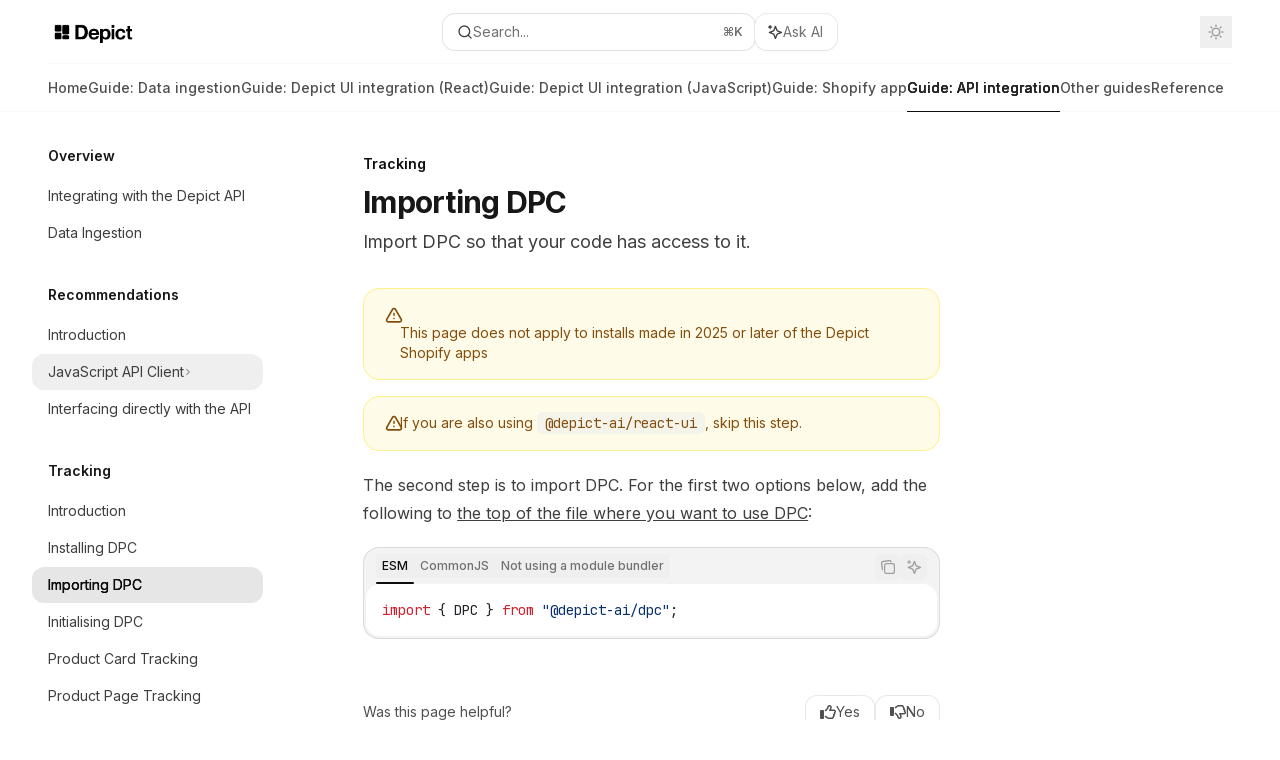

--- FILE ---
content_type: text/html; charset=utf-8
request_url: https://docs.depict.ai/api-guide/tracking/importing
body_size: 39142
content:
<!DOCTYPE html><html lang="en" class="__variable_47c970 __variable_3bbdad dark" data-banner-state="visible" data-page-mode="none"><head><meta charSet="utf-8"/><meta name="viewport" content="width=device-width, initial-scale=1, maximum-scale=1, viewport-fit=cover"/><link rel="preload" href="/mintlify-assets/_next/static/media/bb3ef058b751a6ad-s.p.woff2" as="font" crossorigin="" type="font/woff2"/><link rel="preload" href="/mintlify-assets/_next/static/media/c4b700dcb2187787-s.p.woff2" as="font" crossorigin="" type="font/woff2"/><link rel="preload" href="/mintlify-assets/_next/static/media/e4af272ccee01ff0-s.p.woff2" as="font" crossorigin="" type="font/woff2"/><link rel="preload" as="image" href="https://mintcdn.com/depictai/zkgcjTyOZt8YzFNq/logo/light.png?fit=max&amp;auto=format&amp;n=zkgcjTyOZt8YzFNq&amp;q=85&amp;s=7c50a10378756ce42cf310e81595cc44"/><link rel="preload" as="image" href="https://mintcdn.com/depictai/zkgcjTyOZt8YzFNq/logo/dark.png?fit=max&amp;auto=format&amp;n=zkgcjTyOZt8YzFNq&amp;q=85&amp;s=28bc64d03a26141bb4cafe2603600e1c"/><link rel="stylesheet" href="/mintlify-assets/_next/static/css/dccf205210740a86.css?dpl=dpl_4z11VzJF6MjGi5vf1hE3j8PvwF9u" data-precedence="next"/><link rel="stylesheet" href="/mintlify-assets/_next/static/css/9e8832c8599d2dba.css?dpl=dpl_4z11VzJF6MjGi5vf1hE3j8PvwF9u" data-precedence="next"/><link rel="stylesheet" href="/mintlify-assets/_next/static/css/5b8c8e3125ac4cdb.css?dpl=dpl_4z11VzJF6MjGi5vf1hE3j8PvwF9u" data-precedence="next"/><link rel="preload" as="script" fetchPriority="low" href="/mintlify-assets/_next/static/chunks/webpack-f5b66e74c835c590.js?dpl=dpl_4z11VzJF6MjGi5vf1hE3j8PvwF9u"/><script src="/mintlify-assets/_next/static/chunks/87c73c54-dd8d81ac9604067c.js?dpl=dpl_4z11VzJF6MjGi5vf1hE3j8PvwF9u" async=""></script><script src="/mintlify-assets/_next/static/chunks/90018-23d3a1a8690b326e.js?dpl=dpl_4z11VzJF6MjGi5vf1hE3j8PvwF9u" async=""></script><script src="/mintlify-assets/_next/static/chunks/main-app-76ddd9525ef90e67.js?dpl=dpl_4z11VzJF6MjGi5vf1hE3j8PvwF9u" async=""></script><script src="/mintlify-assets/_next/static/chunks/891cff7f-dcf0b8e94fd9e2cd.js?dpl=dpl_4z11VzJF6MjGi5vf1hE3j8PvwF9u" async=""></script><script src="/mintlify-assets/_next/static/chunks/82431-a3e0a126611457bf.js?dpl=dpl_4z11VzJF6MjGi5vf1hE3j8PvwF9u" async=""></script><script src="/mintlify-assets/_next/static/chunks/43881-67920a24b626c850.js?dpl=dpl_4z11VzJF6MjGi5vf1hE3j8PvwF9u" async=""></script><script src="/mintlify-assets/_next/static/chunks/98816-4875194b6205382d.js?dpl=dpl_4z11VzJF6MjGi5vf1hE3j8PvwF9u" async=""></script><script src="/mintlify-assets/_next/static/chunks/65328-3d54cd12f81740fc.js?dpl=dpl_4z11VzJF6MjGi5vf1hE3j8PvwF9u" async=""></script><script src="/mintlify-assets/_next/static/chunks/19664-8ce43df6b74bea12.js?dpl=dpl_4z11VzJF6MjGi5vf1hE3j8PvwF9u" async=""></script><script src="/mintlify-assets/_next/static/chunks/25930-aa018bf82251b051.js?dpl=dpl_4z11VzJF6MjGi5vf1hE3j8PvwF9u" async=""></script><script src="/mintlify-assets/_next/static/chunks/30479-b07fa1b16940be02.js?dpl=dpl_4z11VzJF6MjGi5vf1hE3j8PvwF9u" async=""></script><script src="/mintlify-assets/_next/static/chunks/app/error-c060937b45dcf8a0.js?dpl=dpl_4z11VzJF6MjGi5vf1hE3j8PvwF9u" async=""></script><script src="/mintlify-assets/_next/static/chunks/cfdfcc00-442051842d4b5e4f.js?dpl=dpl_4z11VzJF6MjGi5vf1hE3j8PvwF9u" async=""></script><script src="/mintlify-assets/_next/static/chunks/d30757c7-2d2105da33b688d0.js?dpl=dpl_4z11VzJF6MjGi5vf1hE3j8PvwF9u" async=""></script><script src="/mintlify-assets/_next/static/chunks/21246-a76922653256bc59.js?dpl=dpl_4z11VzJF6MjGi5vf1hE3j8PvwF9u" async=""></script><script src="/mintlify-assets/_next/static/chunks/26920-e0ffb490be5c02c6.js?dpl=dpl_4z11VzJF6MjGi5vf1hE3j8PvwF9u" async=""></script><script src="/mintlify-assets/_next/static/chunks/70523-43da3b59f75962b1.js?dpl=dpl_4z11VzJF6MjGi5vf1hE3j8PvwF9u" async=""></script><script src="/mintlify-assets/_next/static/chunks/68789-7a4ceb9f7da63351.js?dpl=dpl_4z11VzJF6MjGi5vf1hE3j8PvwF9u" async=""></script><script src="/mintlify-assets/_next/static/chunks/46431-0613dff9a34a645e.js?dpl=dpl_4z11VzJF6MjGi5vf1hE3j8PvwF9u" async=""></script><script src="/mintlify-assets/_next/static/chunks/73205-a2c167623badc97e.js?dpl=dpl_4z11VzJF6MjGi5vf1hE3j8PvwF9u" async=""></script><script src="/mintlify-assets/_next/static/chunks/14224-29ea75c533f37179.js?dpl=dpl_4z11VzJF6MjGi5vf1hE3j8PvwF9u" async=""></script><script src="/mintlify-assets/_next/static/chunks/83667-96d468d2a9e97e66.js?dpl=dpl_4z11VzJF6MjGi5vf1hE3j8PvwF9u" async=""></script><script src="/mintlify-assets/_next/static/chunks/86707-ccf22b26fa4885a5.js?dpl=dpl_4z11VzJF6MjGi5vf1hE3j8PvwF9u" async=""></script><script src="/mintlify-assets/_next/static/chunks/70254-5ba6fe436d81d0fa.js?dpl=dpl_4z11VzJF6MjGi5vf1hE3j8PvwF9u" async=""></script><script src="/mintlify-assets/_next/static/chunks/app/%255Fsites/%5Bsubdomain%5D/(multitenant)/layout-090f2cb34444b56c.js?dpl=dpl_4z11VzJF6MjGi5vf1hE3j8PvwF9u" async=""></script><script src="/mintlify-assets/_next/static/chunks/app/%255Fsites/%5Bsubdomain%5D/not-found-925637f4ed534041.js?dpl=dpl_4z11VzJF6MjGi5vf1hE3j8PvwF9u" async=""></script><script src="/mintlify-assets/_next/static/chunks/app/%255Fsites/%5Bsubdomain%5D/error-5170d41fa0805672.js?dpl=dpl_4z11VzJF6MjGi5vf1hE3j8PvwF9u" async=""></script><script src="/mintlify-assets/_next/static/chunks/25263-fa4095141b09cc5c.js?dpl=dpl_4z11VzJF6MjGi5vf1hE3j8PvwF9u" async=""></script><script src="/mintlify-assets/_next/static/chunks/21822-e29962918e7d6320.js?dpl=dpl_4z11VzJF6MjGi5vf1hE3j8PvwF9u" async=""></script><script src="/mintlify-assets/_next/static/chunks/app/%255Fsites/%5Bsubdomain%5D/(multitenant)/%5B%5B...slug%5D%5D/page-bbfa36333df4c4c3.js?dpl=dpl_4z11VzJF6MjGi5vf1hE3j8PvwF9u" async=""></script><script src="/mintlify-assets/_next/static/chunks/64829-913e347b7ed128d2.js?dpl=dpl_4z11VzJF6MjGi5vf1hE3j8PvwF9u" async=""></script><script src="/mintlify-assets/_next/static/chunks/app/%255Fsites/%5Bsubdomain%5D/(multitenant)/%40topbar/%5B%5B...slug%5D%5D/page-62e5d8fa611f08b0.js?dpl=dpl_4z11VzJF6MjGi5vf1hE3j8PvwF9u" async=""></script><meta name="next-size-adjust" content=""/><link rel="preload" href="https://d4tuoctqmanu0.cloudfront.net/katex.min.css" as="style"/><title>Importing DPC - Depict AI Documentation</title><meta name="description" content="Import DPC so that your code has access to it."/><meta name="application-name" content="Depict AI Documentation"/><meta name="generator" content="Mintlify"/><meta name="msapplication-config" content="/mintlify-assets/_mintlify/favicons/depictai/vBfZey-7ek7xr4Bx/_generated/favicon/browserconfig.xml"/><meta name="apple-mobile-web-app-title" content="Depict AI Documentation"/><meta name="msapplication-TileColor" content="#0E0E0E"/><meta name="charset" content="utf-8"/><meta name="og:site_name" content="Depict AI Documentation"/><meta name="canonical" content="https://docs.depict.ai/api-guide/tracking/importing"/><link rel="canonical" href="https://docs.depict.ai/api-guide/tracking/importing"/><link rel="alternate" type="application/xml" href="/sitemap.xml"/><meta property="og:title" content="Importing DPC - Depict AI Documentation"/><meta property="og:description" content="Import DPC so that your code has access to it."/><meta property="og:url" content="https://docs.depict.ai/api-guide/tracking/importing"/><meta property="og:image" content="https://depictai.mintlify.app/mintlify-assets/_next/image?url=%2F_mintlify%2Fapi%2Fog%3Fdivision%3DTracking%26title%3DImporting%2BDPC%26description%3DImport%2BDPC%2Bso%2Bthat%2Byour%2Bcode%2Bhas%2Baccess%2Bto%2Bit.%26logoLight%3Dhttps%253A%252F%252Fmintcdn.com%252Fdepictai%252FzkgcjTyOZt8YzFNq%252Flogo%252Flight.png%253Ffit%253Dmax%2526auto%253Dformat%2526n%253DzkgcjTyOZt8YzFNq%2526q%253D85%2526s%253D7c50a10378756ce42cf310e81595cc44%26logoDark%3Dhttps%253A%252F%252Fmintcdn.com%252Fdepictai%252FzkgcjTyOZt8YzFNq%252Flogo%252Fdark.png%253Ffit%253Dmax%2526auto%253Dformat%2526n%253DzkgcjTyOZt8YzFNq%2526q%253D85%2526s%253D28bc64d03a26141bb4cafe2603600e1c%26primaryColor%3D%25230E0E0E%26lightColor%3D%2523FAFAFA%26darkColor%3D%25230E0E0E%26backgroundLight%3D%2523ffffff%26backgroundDark%3D%25230e0e10&amp;w=1200&amp;q=100"/><meta property="og:image:width" content="1200"/><meta property="og:image:height" content="630"/><meta property="og:type" content="website"/><meta name="twitter:card" content="summary_large_image"/><meta name="twitter:title" content="Importing DPC - Depict AI Documentation"/><meta name="twitter:description" content="Import DPC so that your code has access to it."/><meta name="twitter:image" content="https://depictai.mintlify.app/mintlify-assets/_next/image?url=%2F_mintlify%2Fapi%2Fog%3Fdivision%3DTracking%26title%3DImporting%2BDPC%26description%3DImport%2BDPC%2Bso%2Bthat%2Byour%2Bcode%2Bhas%2Baccess%2Bto%2Bit.%26logoLight%3Dhttps%253A%252F%252Fmintcdn.com%252Fdepictai%252FzkgcjTyOZt8YzFNq%252Flogo%252Flight.png%253Ffit%253Dmax%2526auto%253Dformat%2526n%253DzkgcjTyOZt8YzFNq%2526q%253D85%2526s%253D7c50a10378756ce42cf310e81595cc44%26logoDark%3Dhttps%253A%252F%252Fmintcdn.com%252Fdepictai%252FzkgcjTyOZt8YzFNq%252Flogo%252Fdark.png%253Ffit%253Dmax%2526auto%253Dformat%2526n%253DzkgcjTyOZt8YzFNq%2526q%253D85%2526s%253D28bc64d03a26141bb4cafe2603600e1c%26primaryColor%3D%25230E0E0E%26lightColor%3D%2523FAFAFA%26darkColor%3D%25230E0E0E%26backgroundLight%3D%2523ffffff%26backgroundDark%3D%25230e0e10&amp;w=1200&amp;q=100"/><meta name="twitter:image:width" content="1200"/><meta name="twitter:image:height" content="630"/><link rel="apple-touch-icon" href="/mintlify-assets/_mintlify/favicons/depictai/vBfZey-7ek7xr4Bx/_generated/favicon/apple-touch-icon.png" type="image/png" sizes="180x180"/><link rel="icon" href="/mintlify-assets/_mintlify/favicons/depictai/vBfZey-7ek7xr4Bx/_generated/favicon/favicon-16x16.png" type="image/png" sizes="16x16" media="(prefers-color-scheme: light)"/><link rel="icon" href="/mintlify-assets/_mintlify/favicons/depictai/vBfZey-7ek7xr4Bx/_generated/favicon/favicon-32x32.png" type="image/png" sizes="32x32" media="(prefers-color-scheme: light)"/><link rel="shortcut icon" href="/mintlify-assets/_mintlify/favicons/depictai/vBfZey-7ek7xr4Bx/_generated/favicon/favicon.ico" type="image/x-icon" media="(prefers-color-scheme: light)"/><link rel="icon" href="/mintlify-assets/_mintlify/favicons/depictai/vBfZey-7ek7xr4Bx/_generated/favicon-dark/favicon-16x16.png" type="image/png" sizes="16x16" media="(prefers-color-scheme: dark)"/><link rel="icon" href="/mintlify-assets/_mintlify/favicons/depictai/vBfZey-7ek7xr4Bx/_generated/favicon-dark/favicon-32x32.png" type="image/png" sizes="32x32" media="(prefers-color-scheme: dark)"/><link rel="shortcut icon" href="/mintlify-assets/_mintlify/favicons/depictai/vBfZey-7ek7xr4Bx/_generated/favicon-dark/favicon.ico" type="image/x-icon" media="(prefers-color-scheme: dark)"/><script type="text/javascript">(function(a,b){try{let c=document.getElementById("banner")?.innerText;if(c){for(let d=0;d<localStorage.length;d++){let e=localStorage.key(d);if(e?.endsWith(a)&&localStorage.getItem(e)===c)return void document.documentElement.setAttribute(b,"hidden")}document.documentElement.setAttribute(b,"visible");return}for(let c=0;c<localStorage.length;c++){let d=localStorage.key(c);if(d?.endsWith(a)&&localStorage.getItem(d))return void document.documentElement.setAttribute(b,"hidden")}document.documentElement.setAttribute(b,"visible")}catch(a){document.documentElement.setAttribute(b,"hidden")}})(
  "bannerDismissed",
  "data-banner-state",
)</script><script src="/mintlify-assets/_next/static/chunks/polyfills-42372ed130431b0a.js?dpl=dpl_4z11VzJF6MjGi5vf1hE3j8PvwF9u" noModule=""></script></head><body><div hidden=""><!--$--><!--/$--></div><script>((a,b,c,d,e,f,g,h)=>{let i=document.documentElement,j=["light","dark"];function k(b){var c;(Array.isArray(a)?a:[a]).forEach(a=>{let c="class"===a,d=c&&f?e.map(a=>f[a]||a):e;c?(i.classList.remove(...d),i.classList.add(f&&f[b]?f[b]:b)):i.setAttribute(a,b)}),c=b,h&&j.includes(c)&&(i.style.colorScheme=c)}if(d)k(d);else try{let a=localStorage.getItem(b)||c,d=g&&"system"===a?window.matchMedia("(prefers-color-scheme: dark)").matches?"dark":"light":a;k(d)}catch(a){}})("class","isDarkMode","system",null,["dark","light","true","false","system"],{"true":"dark","false":"light","dark":"dark","light":"light"},true,true)</script><script>(self.__next_s=self.__next_s||[]).push([0,{"children":"(function j(a,b,c,d,e){try{let f,g,h=[];try{h=window.location.pathname.split(\"/\").filter(a=>\"\"!==a&&\"global\"!==a).slice(0,2)}catch{h=[]}let i=h.find(a=>c.includes(a)),j=[];for(let c of(i?j.push(i):j.push(b),j.push(\"global\"),j)){if(!c)continue;let b=a[c];if(b?.content){f=b.content,g=c;break}}if(!f)return void document.documentElement.setAttribute(d,\"hidden\");let k=!0,l=0;for(;l<localStorage.length;){let a=localStorage.key(l);if(l++,!a?.endsWith(e))continue;let b=localStorage.getItem(a);if(b&&b===f){k=!1;break}g&&(a.startsWith(`lang:${g}_`)||!a.startsWith(\"lang:\"))&&(localStorage.removeItem(a),l--)}document.documentElement.setAttribute(d,k?\"visible\":\"hidden\")}catch(a){console.error(a),document.documentElement.setAttribute(d,\"hidden\")}})(\n  {},\n  \"en\",\n  [],\n  \"data-banner-state\",\n  \"bannerDismissed\",\n)","id":"_mintlify-banner-script"}])</script><style>:root {
    --primary: 14 14 14;
    --primary-light: 250 250 250;
    --primary-dark: 14 14 14;
    --tooltip-foreground: 255 255 255;
    --background-light: 255 255 255;
    --background-dark: 14 14 16;
    --gray-50: 243 243 243;
    --gray-100: 238 238 238;
    --gray-200: 222 222 222;
    --gray-300: 206 206 206;
    --gray-400: 158 158 158;
    --gray-500: 112 112 112;
    --gray-600: 80 80 80;
    --gray-700: 62 62 62;
    --gray-800: 37 37 37;
    --gray-900: 23 23 23;
    --gray-950: 10 10 10;
  }</style><script type="text/javascript">
          (function() {
            function loadKatex() {
              const link = document.querySelector('link[href="https://d4tuoctqmanu0.cloudfront.net/katex.min.css"]');
              if (link) link.rel = 'stylesheet';
            }
            if (document.readyState === 'loading') {
              document.addEventListener('DOMContentLoaded', loadKatex);
            } else {
              loadKatex();
            }
          })();
        </script><div class="relative antialiased text-gray-500 dark:text-gray-400"><script>(self.__next_s=self.__next_s||[]).push([0,{"suppressHydrationWarning":true,"children":"(function(a,b,c,d){var e;let f,g=\"mint\"===d||\"linden\"===d?\"sidebar\":\"sidebar-content\",h=(e=d,f=\"navbar-transition\",\"maple\"===e&&(f+=\"-maple\"),\"willow\"===e&&(f+=\"-willow\"),f);function i(){document.documentElement.classList.add(\"lg:[--scroll-mt:9.5rem]\")}function j(a){document.getElementById(g)?.style.setProperty(\"top\",`${a}rem`)}function k(a){document.getElementById(g)?.style.setProperty(\"height\",`calc(100vh - ${a}rem)`)}function l(a,b){!a&&b||a&&!b?(i(),document.documentElement.classList.remove(\"lg:[--scroll-mt:12rem]\")):a&&b&&(document.documentElement.classList.add(\"lg:[--scroll-mt:12rem]\"),document.documentElement.classList.remove(\"lg:[--scroll-mt:9.5rem]\"))}let m=document.documentElement.getAttribute(\"data-banner-state\"),n=null!=m?\"visible\"===m:b;switch(d){case\"mint\":j(c),l(a,n);break;case\"palm\":case\"aspen\":j(c),k(c),l(a,n);break;case\"linden\":j(c),n&&i();break;case\"almond\":document.documentElement.style.setProperty(\"--scroll-mt\",\"2.5rem\"),j(c),k(c)}let o=function(){let a=document.createElement(\"style\");return a.appendChild(document.createTextNode(\"*,*::before,*::after{-webkit-transition:none!important;-moz-transition:none!important;-o-transition:none!important;-ms-transition:none!important;transition:none!important}\")),document.head.appendChild(a),function(){window.getComputedStyle(document.body),setTimeout(()=>{document.head.removeChild(a)},1)}}();(\"requestAnimationFrame\"in globalThis?requestAnimationFrame:setTimeout)(()=>{let a;a=!1,a=window.scrollY>50,document.getElementById(h)?.setAttribute(\"data-is-opaque\",`${!!a}`),o()})})(\n  true,\n  false,\n  (function m(a,b,c){let d=document.documentElement.getAttribute(\"data-banner-state\"),e=2.5*!!(null!=d?\"visible\"===d:b),f=3*!!a,g=4,h=e+g+f;switch(c){case\"mint\":case\"palm\":break;case\"aspen\":f=2.5*!!a,g=3.5,h=e+f+g;break;case\"linden\":g=4,h=e+g;break;case\"almond\":g=3.5,h=e+g}return h})(true, false, \"mint\"),\n  \"mint\",\n)","id":"_mintlify-scroll-top-script"}])</script><a href="#content-area" class="sr-only focus:not-sr-only focus:fixed focus:top-2 focus:left-2 focus:z-50 focus:p-2 focus:text-sm focus:bg-background-light dark:focus:bg-background-dark focus:rounded-md focus:outline-primary dark:focus:outline-primary-light">Skip to main content</a><div class="max-lg:contents lg:flex lg:w-full"><div class="max-lg:contents lg:flex-1 lg:min-w-0 lg:overflow-x-clip"><div id="navbar" class="z-30 fixed lg:sticky top-0 w-full peer is-not-custom peer is-not-center peer is-not-wide peer is-not-frame"><div id="navbar-transition" class="absolute w-full h-full backdrop-blur flex-none transition-colors duration-500 border-b border-gray-500/5 dark:border-gray-300/[0.06] data-[is-opaque=true]:bg-background-light data-[is-opaque=true]:supports-backdrop-blur:bg-background-light/95 data-[is-opaque=true]:dark:bg-background-dark/75 data-[is-opaque=false]:supports-backdrop-blur:bg-background-light/60 data-[is-opaque=false]:dark:bg-transparent" data-is-opaque="false"></div><div class="max-w-8xl mx-auto relative"><div><div class="relative"><div class="flex items-center lg:px-12 h-16 min-w-0 mx-4 lg:mx-0"><div class="h-full relative flex-1 flex items-center gap-x-4 min-w-0 border-b border-gray-500/5 dark:border-gray-300/[0.06]"><div class="flex-1 flex items-center gap-x-4"><a class="" href="/"><span class="sr-only">Depict AI Documentation<!-- --> home page</span><img class="nav-logo w-auto h-7 relative object-contain block dark:hidden" src="https://mintcdn.com/depictai/zkgcjTyOZt8YzFNq/logo/light.png?fit=max&amp;auto=format&amp;n=zkgcjTyOZt8YzFNq&amp;q=85&amp;s=7c50a10378756ce42cf310e81595cc44" alt="light logo"/><img class="nav-logo w-auto h-7 relative object-contain hidden dark:block" src="https://mintcdn.com/depictai/zkgcjTyOZt8YzFNq/logo/dark.png?fit=max&amp;auto=format&amp;n=zkgcjTyOZt8YzFNq&amp;q=85&amp;s=28bc64d03a26141bb4cafe2603600e1c" alt="dark logo"/></a><div class="hidden lg:flex items-center gap-x-2"></div></div><div class="relative hidden lg:flex items-center flex-1 z-20 gap-2.5"><button type="button" class="flex pointer-events-auto rounded-xl w-full items-center text-sm leading-6 h-9 pl-3.5 pr-3 text-gray-500 dark:text-white/50 bg-background-light dark:bg-background-dark dark:brightness-[1.1] dark:ring-1 dark:hover:brightness-[1.25] ring-1 ring-gray-400/30 hover:ring-gray-600/30 dark:ring-gray-600/30 dark:hover:ring-gray-500/30 justify-between truncate gap-2 min-w-[43px]" id="search-bar-entry" aria-label="Open search"><div class="flex items-center gap-2 min-w-[42px]"><svg xmlns="http://www.w3.org/2000/svg" width="16" height="16" viewBox="0 0 24 24" fill="none" stroke="currentColor" stroke-width="2" stroke-linecap="round" stroke-linejoin="round" class="lucide lucide-search min-w-4 flex-none text-gray-700 hover:text-gray-800 dark:text-gray-400 hover:dark:text-gray-200"><circle cx="11" cy="11" r="8"></circle><path d="m21 21-4.3-4.3"></path></svg><div class="truncate min-w-0">Search...</div></div><span class="flex-none text-xs font-semibold">⌘<!-- -->K</span></button><button type="button" class="flex-none hidden lg:flex items-center justify-center gap-1.5 pl-3 pr-3.5 h-9 rounded-xl shadow-sm bg-background-light dark:bg-background-dark dark:brightness-[1.1] dark:ring-1 dark:hover:brightness-[1.25] ring-1 ring-gray-400/20 hover:ring-gray-600/25 dark:ring-gray-600/30 dark:hover:ring-gray-500/30" id="assistant-entry" aria-label="Toggle assistant panel" data-state="closed"><svg xmlns="http://www.w3.org/2000/svg" width="18" height="18" viewBox="0 0 18 18" class="size-4 shrink-0 text-gray-700 hover:text-gray-800 dark:text-gray-400 hover:dark:text-gray-200"><g fill="currentColor"><path d="M5.658,2.99l-1.263-.421-.421-1.263c-.137-.408-.812-.408-.949,0l-.421,1.263-1.263,.421c-.204,.068-.342,.259-.342,.474s.138,.406,.342,.474l1.263,.421,.421,1.263c.068,.204,.26,.342,.475,.342s.406-.138,.475-.342l.421-1.263,1.263-.421c.204-.068,.342-.259,.342-.474s-.138-.406-.342-.474Z" fill="currentColor" data-stroke="none" stroke="none"></path><polygon points="9.5 2.75 11.412 7.587 16.25 9.5 11.412 11.413 9.5 16.25 7.587 11.413 2.75 9.5 7.587 7.587 9.5 2.75" fill="none" stroke="currentColor" stroke-linecap="round" stroke-linejoin="round" stroke-width="1.5"></polygon></g></svg><span class="text-sm text-gray-500 dark:text-white/50 whitespace-nowrap">Ask AI</span></button></div><div class="flex-1 relative hidden lg:flex items-center ml-auto justify-end space-x-4"><nav class="text-sm"><ul class="flex space-x-6 items-center"><li class="block lg:hidden"><a class="flex items-center gap-1.5 whitespace-nowrap font-medium text-gray-600 hover:text-gray-900 dark:text-gray-400 dark:hover:text-gray-300" href="/cdn-cgi/l/email-protection#640c0108080b240001140d07104a050d">Contact us</a></li><li class="whitespace-nowrap hidden lg:flex" id="topbar-cta-button"><a target="_blank" class="group px-4 py-1.5 relative inline-flex items-center text-sm font-medium" href="/cdn-cgi/l/email-protection#a1c9c4cdcdcee1c5c4d1c8c2d58fc0c8"><span class="absolute inset-0 bg-primary-dark rounded-xl group-hover:opacity-[0.9]"></span><div class="mr-0.5 space-x-2.5 flex items-center"><span class="z-10 text-white">Contact us</span><svg width="3" height="24" viewBox="0 -9 3 24" class="h-5 rotate-0 overflow-visible text-white/90"><path d="M0 0L3 3L0 6" fill="none" stroke="currentColor" stroke-width="1.5" stroke-linecap="round"></path></svg></div></a></li></ul></nav><div class="flex items-center"><button class="group p-2 flex items-center justify-center" aria-label="Toggle dark mode"><svg width="16" height="16" viewBox="0 0 16 16" fill="none" stroke="currentColor" xmlns="http://www.w3.org/2000/svg" class="h-4 w-4 block text-gray-400 dark:hidden group-hover:text-gray-600"><g clip-path="url(#clip0_2880_7340)"><path d="M8 1.11133V2.00022" stroke-width="1.5" stroke-linecap="round" stroke-linejoin="round"></path><path d="M12.8711 3.12891L12.2427 3.75735" stroke-width="1.5" stroke-linecap="round" stroke-linejoin="round"></path><path d="M14.8889 8H14" stroke-width="1.5" stroke-linecap="round" stroke-linejoin="round"></path><path d="M12.8711 12.8711L12.2427 12.2427" stroke-width="1.5" stroke-linecap="round" stroke-linejoin="round"></path><path d="M8 14.8889V14" stroke-width="1.5" stroke-linecap="round" stroke-linejoin="round"></path><path d="M3.12891 12.8711L3.75735 12.2427" stroke-width="1.5" stroke-linecap="round" stroke-linejoin="round"></path><path d="M1.11133 8H2.00022" stroke-width="1.5" stroke-linecap="round" stroke-linejoin="round"></path><path d="M3.12891 3.12891L3.75735 3.75735" stroke-width="1.5" stroke-linecap="round" stroke-linejoin="round"></path><path d="M8.00043 11.7782C10.0868 11.7782 11.7782 10.0868 11.7782 8.00043C11.7782 5.91402 10.0868 4.22266 8.00043 4.22266C5.91402 4.22266 4.22266 5.91402 4.22266 8.00043C4.22266 10.0868 5.91402 11.7782 8.00043 11.7782Z" stroke-width="1.5" stroke-linecap="round" stroke-linejoin="round"></path></g><defs><clipPath id="clip0_2880_7340"><rect width="16" height="16" fill="white"></rect></clipPath></defs></svg><svg xmlns="http://www.w3.org/2000/svg" width="24" height="24" viewBox="0 0 24 24" fill="none" stroke="currentColor" stroke-width="2" stroke-linecap="round" stroke-linejoin="round" class="lucide lucide-moon h-4 w-4 hidden dark:block text-gray-500 dark:group-hover:text-gray-300"><path d="M12 3a6 6 0 0 0 9 9 9 9 0 1 1-9-9Z"></path></svg></button></div></div><div class="flex lg:hidden items-center gap-3"><button type="button" class="text-gray-500 w-8 h-8 flex items-center justify-center hover:text-gray-600 dark:text-gray-400 dark:hover:text-gray-300" id="search-bar-entry-mobile" aria-label="Open search"><span class="sr-only">Search...</span><svg class="h-4 w-4 bg-gray-500 dark:bg-gray-400 hover:bg-gray-600 dark:hover:bg-gray-300" style="-webkit-mask-image:url(https://d3gk2c5xim1je2.cloudfront.net/v7.1.0/solid/magnifying-glass.svg);-webkit-mask-repeat:no-repeat;-webkit-mask-position:center;mask-image:url(https://d3gk2c5xim1je2.cloudfront.net/v7.1.0/solid/magnifying-glass.svg);mask-repeat:no-repeat;mask-position:center"></svg></button><button id="assistant-entry-mobile"><svg xmlns="http://www.w3.org/2000/svg" width="18" height="18" viewBox="0 0 18 18" class="size-4.5 text-gray-500 dark:text-gray-400 hover:text-gray-600 dark:hover:text-gray-300"><g fill="currentColor"><path d="M5.658,2.99l-1.263-.421-.421-1.263c-.137-.408-.812-.408-.949,0l-.421,1.263-1.263,.421c-.204,.068-.342,.259-.342,.474s.138,.406,.342,.474l1.263,.421,.421,1.263c.068,.204,.26,.342,.475,.342s.406-.138,.475-.342l.421-1.263,1.263-.421c.204-.068,.342-.259,.342-.474s-.138-.406-.342-.474Z" fill="currentColor" data-stroke="none" stroke="none"></path><polygon points="9.5 2.75 11.412 7.587 16.25 9.5 11.412 11.413 9.5 16.25 7.587 11.413 2.75 9.5 7.587 7.587 9.5 2.75" fill="none" stroke="currentColor" stroke-linecap="round" stroke-linejoin="round" stroke-width="1.5"></polygon></g></svg></button><button aria-label="More actions" class="h-7 w-5 flex items-center justify-end"><svg class="h-4 w-4 bg-gray-500 dark:bg-gray-400 hover:bg-gray-600 dark:hover:bg-gray-300" style="-webkit-mask-image:url(https://d3gk2c5xim1je2.cloudfront.net/v7.1.0/solid/ellipsis-vertical.svg);-webkit-mask-repeat:no-repeat;-webkit-mask-position:center;mask-image:url(https://d3gk2c5xim1je2.cloudfront.net/v7.1.0/solid/ellipsis-vertical.svg);mask-repeat:no-repeat;mask-position:center"></svg></button></div></div></div><button type="button" class="flex items-center h-14 py-4 px-5 lg:hidden focus:outline-0 w-full text-left"><div class="text-gray-500 hover:text-gray-600 dark:text-gray-400 dark:hover:text-gray-300"><span class="sr-only">Navigation</span><svg class="h-4" fill="currentColor" xmlns="http://www.w3.org/2000/svg" viewBox="0 0 448 512"><path d="M0 96C0 78.3 14.3 64 32 64H416c17.7 0 32 14.3 32 32s-14.3 32-32 32H32C14.3 128 0 113.7 0 96zM0 256c0-17.7 14.3-32 32-32H416c17.7 0 32 14.3 32 32s-14.3 32-32 32H32c-17.7 0-32-14.3-32-32zM448 416c0 17.7-14.3 32-32 32H32c-17.7 0-32-14.3-32-32s14.3-32 32-32H416c17.7 0 32 14.3 32 32z"></path></svg></div><div class="ml-4 flex text-sm leading-6 whitespace-nowrap min-w-0 space-x-3 overflow-hidden"><div class="flex items-center space-x-3 flex-shrink-0"><span>Tracking</span><svg width="3" height="24" viewBox="0 -9 3 24" class="h-5 rotate-0 overflow-visible fill-gray-400"><path d="M0 0L3 3L0 6" fill="none" stroke="currentColor" stroke-width="1.5" stroke-linecap="round"></path></svg></div><div class="font-semibold text-gray-900 truncate dark:text-gray-200 min-w-0 flex-1">Importing DPC</div></div></button></div><div class="hidden lg:flex px-12 h-12"><div class="nav-tabs h-full flex text-sm gap-x-6"><a class="link nav-tabs-item group relative h-full gap-2 flex items-center font-medium text-gray-600 dark:text-gray-400 hover:text-gray-800 dark:hover:text-gray-300" href="/home/homepage">Home<div class="absolute bottom-0 h-[1.5px] w-full left-0 group-hover:bg-gray-200 dark:group-hover:bg-gray-700"></div></a><a class="link nav-tabs-item group relative h-full gap-2 flex items-center font-medium text-gray-600 dark:text-gray-400 hover:text-gray-800 dark:hover:text-gray-300" href="/data-ingestion-guide/overview-of-data-ingestion">Guide: Data ingestion<div class="absolute bottom-0 h-[1.5px] w-full left-0 group-hover:bg-gray-200 dark:group-hover:bg-gray-700"></div></a><a class="link nav-tabs-item group relative h-full gap-2 flex items-center font-medium text-gray-600 dark:text-gray-400 hover:text-gray-800 dark:hover:text-gray-300" href="/react-ui-guide/introduction">Guide: Depict UI integration (React)<div class="absolute bottom-0 h-[1.5px] w-full left-0 group-hover:bg-gray-200 dark:group-hover:bg-gray-700"></div></a><a class="link nav-tabs-item group relative h-full gap-2 flex items-center font-medium text-gray-600 dark:text-gray-400 hover:text-gray-800 dark:hover:text-gray-300" href="/js-ui-guide/introduction">Guide: Depict UI integration (JavaScript)<div class="absolute bottom-0 h-[1.5px] w-full left-0 group-hover:bg-gray-200 dark:group-hover:bg-gray-700"></div></a><a class="link nav-tabs-item group relative h-full gap-2 flex items-center font-medium text-gray-600 dark:text-gray-400 hover:text-gray-800 dark:hover:text-gray-300" href="/shopify-guide/introduction">Guide: Shopify app<div class="absolute bottom-0 h-[1.5px] w-full left-0 group-hover:bg-gray-200 dark:group-hover:bg-gray-700"></div></a><a class="link nav-tabs-item group relative h-full gap-2 flex items-center font-medium hover:text-gray-800 dark:hover:text-gray-300 text-gray-800 dark:text-gray-200 [text-shadow:-0.2px_0_0_currentColor,0.2px_0_0_currentColor]" href="/api-guide/introduction">Guide: API integration<div class="absolute bottom-0 h-[1.5px] w-full left-0 bg-primary dark:bg-primary-light"></div></a><a class="link nav-tabs-item group relative h-full gap-2 flex items-center font-medium text-gray-600 dark:text-gray-400 hover:text-gray-800 dark:hover:text-gray-300" href="/other-guides/introduction">Other guides<div class="absolute bottom-0 h-[1.5px] w-full left-0 group-hover:bg-gray-200 dark:group-hover:bg-gray-700"></div></a><a class="link nav-tabs-item group relative h-full gap-2 flex items-center font-medium text-gray-600 dark:text-gray-400 hover:text-gray-800 dark:hover:text-gray-300" href="/reference/glossary/naming-discrepancies">Reference<div class="absolute bottom-0 h-[1.5px] w-full left-0 group-hover:bg-gray-200 dark:group-hover:bg-gray-700"></div></a></div></div></div></div><span hidden="" style="position:fixed;top:1px;left:1px;width:1px;height:0;padding:0;margin:-1px;overflow:hidden;clip:rect(0, 0, 0, 0);white-space:nowrap;border-width:0;display:none"></span></div><div class="peer-[.is-not-center]:max-w-8xl peer-[.is-center]:max-w-3xl peer-[.is-not-custom]:px-4 peer-[.is-not-custom]:mx-auto peer-[.is-not-custom]:lg:px-8 peer-[.is-wide]:[&amp;&gt;div:last-child]:max-w-6xl peer-[.is-custom]:contents peer-[.is-custom]:[&amp;&gt;div:first-child]:!hidden peer-[.is-custom]:[&amp;&gt;div:first-child]:sm:!hidden peer-[.is-custom]:[&amp;&gt;div:first-child]:md:!hidden peer-[.is-custom]:[&amp;&gt;div:first-child]:lg:!hidden peer-[.is-custom]:[&amp;&gt;div:first-child]:xl:!hidden peer-[.is-center]:[&amp;&gt;div:first-child]:!hidden peer-[.is-center]:[&amp;&gt;div:first-child]:sm:!hidden peer-[.is-center]:[&amp;&gt;div:first-child]:md:!hidden peer-[.is-center]:[&amp;&gt;div:first-child]:lg:!hidden peer-[.is-center]:[&amp;&gt;div:first-child]:xl:!hidden"><div class="z-20 hidden lg:block fixed bottom-0 right-auto w-[18rem]" id="sidebar" style="top:7rem"><div class="absolute inset-0 z-10 stable-scrollbar-gutter overflow-auto pr-8 pb-10" id="sidebar-content"><div class="relative lg:text-sm lg:leading-6"><div class="sticky top-0 h-8 z-10 bg-gradient-to-b from-background-light dark:from-background-dark"></div><div id="navigation-items"><div class=""><div class="sidebar-group-header flex items-center gap-2.5 pl-4 mb-3.5 lg:mb-2.5 font-semibold text-gray-900 dark:text-gray-200"><h5 id="sidebar-title">Overview</h5></div><ul id="sidebar-group" class="sidebar-group space-y-px"><li id="/api-guide/introduction" class="relative scroll-m-4 first:scroll-m-20" data-title="Integrating with the Depict API"><a class="group flex items-center pr-3 py-1.5 cursor-pointer gap-x-3 text-left rounded-xl w-full outline-offset-[-1px] hover:bg-gray-600/5 dark:hover:bg-gray-200/5 text-gray-700 hover:text-gray-900 dark:text-gray-400 dark:hover:text-gray-300" style="padding-left:1rem" href="/api-guide/introduction"><div class="flex-1 flex items-center space-x-2.5"><div class="">Integrating with the Depict API</div></div></a></li><li id="/api-guide/data-ingestion" class="relative scroll-m-4 first:scroll-m-20" data-title="Data Ingestion"><a class="group flex items-center pr-3 py-1.5 cursor-pointer gap-x-3 text-left rounded-xl w-full outline-offset-[-1px] hover:bg-gray-600/5 dark:hover:bg-gray-200/5 text-gray-700 hover:text-gray-900 dark:text-gray-400 dark:hover:text-gray-300" style="padding-left:1rem" href="/api-guide/data-ingestion"><div class="flex-1 flex items-center space-x-2.5"><div class="">Data Ingestion</div></div></a></li></ul></div><div class="mt-6 lg:mt-8"><div class="sidebar-group-header flex items-center gap-2.5 pl-4 mb-3.5 lg:mb-2.5 font-semibold text-gray-900 dark:text-gray-200"><h5 id="sidebar-title">Recommendations</h5></div><ul id="sidebar-group" class="sidebar-group space-y-px"><li id="/api-guide/recommendations/introduction" class="relative scroll-m-4 first:scroll-m-20" data-title="Introduction"><a class="group flex items-center pr-3 py-1.5 cursor-pointer gap-x-3 text-left break-words hyphens-auto rounded-xl w-full outline-offset-[-1px] hover:bg-gray-600/5 dark:hover:bg-gray-200/5 text-gray-700 hover:text-gray-900 dark:text-gray-400 dark:hover:text-gray-300" style="padding-left:1rem" href="/api-guide/recommendations/introduction"><div class="flex-1 flex items-center space-x-2.5"><div class="">Introduction</div></div></a></li><li data-title="JavaScript API Client" data-group-tag="" class="space-y-px"><button class="group flex items-center pr-3 py-1.5 cursor-pointer gap-x-3 text-left rounded-xl w-full outline-offset-[-1px] hover:bg-gray-600/5 dark:hover:bg-gray-200/5 text-gray-700 hover:text-gray-900 dark:text-gray-400 dark:hover:text-gray-300" style="padding-left:1rem" aria-label="Toggle JavaScript API Client section" aria-expanded="false"><div class="">JavaScript API Client</div><svg width="8" height="24" viewBox="0 -9 3 24" class="transition-transform text-gray-400 overflow-visible group-hover:text-gray-600 dark:text-gray-600 dark:group-hover:text-gray-400 w-2 h-5 -mr-0.5"><path d="M0 0L3 3L0 6" fill="none" stroke="currentColor" stroke-width="1.5" stroke-linecap="round"></path></svg></button></li><li id="/api-guide/recommendations/api" class="relative scroll-m-4 first:scroll-m-20" data-title="Interfacing directly with the API"><a class="group flex items-center pr-3 py-1.5 cursor-pointer gap-x-3 text-left rounded-xl w-full outline-offset-[-1px] hover:bg-gray-600/5 dark:hover:bg-gray-200/5 text-gray-700 hover:text-gray-900 dark:text-gray-400 dark:hover:text-gray-300" style="padding-left:1rem" href="/api-guide/recommendations/api"><div class="flex-1 flex items-center space-x-2.5"><div class="">Interfacing directly with the API</div></div></a></li></ul></div><div class="mt-6 lg:mt-8"><div class="sidebar-group-header flex items-center gap-2.5 pl-4 mb-3.5 lg:mb-2.5 font-semibold text-gray-900 dark:text-gray-200"><h5 id="sidebar-title">Tracking</h5></div><ul id="sidebar-group" class="sidebar-group space-y-px"><li id="/api-guide/tracking/introduction" class="relative scroll-m-4 first:scroll-m-20" data-title="Introduction"><a class="group flex items-center pr-3 py-1.5 cursor-pointer gap-x-3 text-left break-words hyphens-auto rounded-xl w-full outline-offset-[-1px] hover:bg-gray-600/5 dark:hover:bg-gray-200/5 text-gray-700 hover:text-gray-900 dark:text-gray-400 dark:hover:text-gray-300" style="padding-left:1rem" href="/api-guide/tracking/introduction"><div class="flex-1 flex items-center space-x-2.5"><div class="">Introduction</div></div></a></li><li id="/api-guide/tracking/installation" class="relative scroll-m-4 first:scroll-m-20" data-title="Installing DPC"><a class="group flex items-center pr-3 py-1.5 cursor-pointer gap-x-3 text-left rounded-xl w-full outline-offset-[-1px] hover:bg-gray-600/5 dark:hover:bg-gray-200/5 text-gray-700 hover:text-gray-900 dark:text-gray-400 dark:hover:text-gray-300" style="padding-left:1rem" href="/api-guide/tracking/installation"><div class="flex-1 flex items-center space-x-2.5"><div class="">Installing DPC</div></div></a></li><li id="/api-guide/tracking/importing" class="relative scroll-m-4 first:scroll-m-20" data-title="Importing DPC"><a class="group flex items-center pr-3 py-1.5 cursor-pointer gap-x-3 text-left rounded-xl w-full outline-offset-[-1px] bg-primary/10 text-primary [text-shadow:-0.2px_0_0_currentColor,0.2px_0_0_currentColor] dark:text-primary-light dark:bg-primary-light/10" style="padding-left:1rem" href="/api-guide/tracking/importing"><div class="flex-1 flex items-center space-x-2.5"><div class="">Importing DPC</div></div></a></li><li id="/api-guide/tracking/initialising" class="relative scroll-m-4 first:scroll-m-20" data-title="Initialising DPC"><a class="group flex items-center pr-3 py-1.5 cursor-pointer gap-x-3 text-left rounded-xl w-full outline-offset-[-1px] hover:bg-gray-600/5 dark:hover:bg-gray-200/5 text-gray-700 hover:text-gray-900 dark:text-gray-400 dark:hover:text-gray-300" style="padding-left:1rem" href="/api-guide/tracking/initialising"><div class="flex-1 flex items-center space-x-2.5"><div class="">Initialising DPC</div></div></a></li><li id="/api-guide/tracking/product-cards" class="relative scroll-m-4 first:scroll-m-20" data-title="Product Card Tracking"><a class="group flex items-center pr-3 py-1.5 cursor-pointer gap-x-3 text-left rounded-xl w-full outline-offset-[-1px] hover:bg-gray-600/5 dark:hover:bg-gray-200/5 text-gray-700 hover:text-gray-900 dark:text-gray-400 dark:hover:text-gray-300" style="padding-left:1rem" href="/api-guide/tracking/product-cards"><div class="flex-1 flex items-center space-x-2.5"><div class="">Product Card Tracking</div></div></a></li><li id="/api-guide/tracking/product-pages" class="relative scroll-m-4 first:scroll-m-20" data-title="Product Page Tracking"><a class="group flex items-center pr-3 py-1.5 cursor-pointer gap-x-3 text-left rounded-xl w-full outline-offset-[-1px] hover:bg-gray-600/5 dark:hover:bg-gray-200/5 text-gray-700 hover:text-gray-900 dark:text-gray-400 dark:hover:text-gray-300" style="padding-left:1rem" href="/api-guide/tracking/product-pages"><div class="flex-1 flex items-center space-x-2.5"><div class="">Product Page Tracking</div></div></a></li><li id="/api-guide/tracking/add-to-cart" class="relative scroll-m-4 first:scroll-m-20" data-title="Add to cart tracking"><a class="group flex items-center pr-3 py-1.5 cursor-pointer gap-x-3 text-left rounded-xl w-full outline-offset-[-1px] hover:bg-gray-600/5 dark:hover:bg-gray-200/5 text-gray-700 hover:text-gray-900 dark:text-gray-400 dark:hover:text-gray-300" style="padding-left:1rem" href="/api-guide/tracking/add-to-cart"><div class="flex-1 flex items-center space-x-2.5"><div class="">Add to cart tracking</div></div></a></li><li id="/api-guide/tracking/purchases" class="relative scroll-m-4 first:scroll-m-20" data-title="Purchase tracking"><a class="group flex items-center pr-3 py-1.5 cursor-pointer gap-x-3 text-left rounded-xl w-full outline-offset-[-1px] hover:bg-gray-600/5 dark:hover:bg-gray-200/5 text-gray-700 hover:text-gray-900 dark:text-gray-400 dark:hover:text-gray-300" style="padding-left:1rem" href="/api-guide/tracking/purchases"><div class="flex-1 flex items-center space-x-2.5"><div class="">Purchase tracking</div></div></a></li><li id="/api-guide/tracking/completed" class="relative scroll-m-4 first:scroll-m-20" data-title="Tracking - Completed"><a class="group flex items-center pr-3 py-1.5 cursor-pointer gap-x-3 text-left rounded-xl w-full outline-offset-[-1px] hover:bg-gray-600/5 dark:hover:bg-gray-200/5 text-gray-700 hover:text-gray-900 dark:text-gray-400 dark:hover:text-gray-300" style="padding-left:1rem" href="/api-guide/tracking/completed"><div class="flex-1 flex items-center space-x-2.5"><div class="">Tracking - Completed</div></div></a></li></ul></div></div></div></div></div><div id="content-container"><script data-cfasync="false" src="/cdn-cgi/scripts/5c5dd728/cloudflare-static/email-decode.min.js"></script><script>(self.__next_s=self.__next_s||[]).push([0,{"children":"document.documentElement.setAttribute('data-page-mode', 'none');","id":"_mintlify-page-mode-script"}])</script><script>(self.__next_s=self.__next_s||[]).push([0,{"suppressHydrationWarning":true,"children":"(function n(a,b){if(!document.getElementById(\"footer\")?.classList.contains(\"advanced-footer\")||\"maple\"===b||\"willow\"===b||\"almond\"===b)return;let c=document.documentElement.getAttribute(\"data-page-mode\"),d=document.getElementById(\"navbar\"),e=document.getElementById(\"navigation-items\"),f=document.getElementById(\"sidebar\"),g=document.getElementById(\"footer\"),h=document.getElementById(\"table-of-contents-content\"),i=(e?.clientHeight??0)+16*a+32*(\"mint\"===b||\"linden\"===b);if(!g||\"center\"===c)return;let j=g.getBoundingClientRect().top,k=window.innerHeight-j;f&&e&&(i>j?(f.style.top=`-${k}px`,f.style.height=`${window.innerHeight}px`):(f.style.top=`${a}rem`,f.style.height=\"auto\")),h&&d&&(k>0?h.style.top=\"custom\"===c?`${d.clientHeight-k}px`:`${40+d.clientHeight-k}px`:h.style.top=\"\")})(\n  (function m(a,b,c){let d=document.documentElement.getAttribute(\"data-banner-state\"),e=2.5*!!(null!=d?\"visible\"===d:b),f=3*!!a,g=4,h=e+g+f;switch(c){case\"mint\":case\"palm\":break;case\"aspen\":f=2.5*!!a,g=3.5,h=e+f+g;break;case\"linden\":g=4,h=e+g;break;case\"almond\":g=3.5,h=e+g}return h})(true, false, \"mint\"),\n  \"mint\",\n)","id":"_mintlify-footer-and-sidebar-scroll-script"}])</script><span class="fixed inset-0 bg-background-light dark:bg-background-dark -z-10 pointer-events-none" id="almond-background-color"></span><div class="flex flex-row-reverse gap-12 box-border w-full pt-40 lg:pt-10"><div class="hidden xl:flex self-start sticky xl:flex-col max-w-[28rem] z-[21] h-[calc(100vh-9.5rem)] top-[calc(9.5rem-var(--sidenav-move-up,0px))]" id="content-side-layout"><div class="z-10 hidden xl:flex pl-10 box-border w-[19rem] max-h-full" id="table-of-contents-layout"></div></div><div class="relative grow box-border flex-col w-full mx-auto px-1 lg:pl-[23.7rem] lg:-ml-12 xl:w-[calc(100%-28rem)]" id="content-area"><header id="header" class="relative"><div class="mt-0.5 space-y-2.5"><div class="eyebrow h-5 text-primary dark:text-primary-light text-sm font-semibold">Tracking</div><div class="flex flex-col sm:flex-row items-start sm:items-center relative gap-2 min-w-0"><h1 id="page-title" class="text-2xl sm:text-3xl font-bold text-gray-900 tracking-tight dark:text-gray-200 [overflow-wrap:anywhere]">Importing DPC</h1></div></div><div class="mt-2 text-lg prose prose-gray dark:prose-invert [&amp;&gt;*]:[overflow-wrap:anywhere]"><p>Import DPC so that your code has access to it.</p></div></header><div class="mdx-content relative mt-8 mb-14 prose prose-gray dark:prose-invert [contain:inline-size] isolate" data-page-title="Importing DPC" data-page-href="/api-guide/tracking/importing" id="content"><div class="callout my-4 px-5 py-4 overflow-hidden rounded-2xl flex gap-3 border border-yellow-200 bg-yellow-50 dark:border-yellow-900 dark:bg-yellow-600/20 [&amp;_[data-component-part=&#x27;callout-icon&#x27;]]:mt-px" data-callout-type="warning"><div class="mt-0.5 w-4" data-component-part="callout-icon"><svg class="flex-none size-5 text-yellow-800 dark:text-yellow-300" fill="none" viewBox="0 0 24 24" stroke="currentColor" stroke-width="2" aria-label="Warning"><path stroke-linecap="round" stroke-linejoin="round" d="M12 9v2m0 4h.01m-6.938 4h13.856c1.54 0 2.502-1.667 1.732-3L13.732 4c-.77-1.333-2.694-1.333-3.464 0L3.34 16c-.77 1.333.192 3 1.732 3z"></path></svg></div><div class="text-sm prose dark:prose-invert min-w-0 w-full [&amp;_kbd]:bg-background-light dark:[&amp;_kbd]:bg-background-dark [&amp;_code]:!text-current [&amp;_kbd]:!text-current [&amp;_a]:!text-current [&amp;_a]:border-current text-yellow-800 dark:text-yellow-300" data-component-part="callout-content"><span data-as="p">This page does not apply to installs made in 2025 or later of the Depict Shopify apps</span></div></div>
<div class="callout my-4 px-5 py-4 overflow-hidden rounded-2xl flex gap-3 border border-yellow-200 bg-yellow-50 dark:border-yellow-900 dark:bg-yellow-600/20 [&amp;_[data-component-part=&#x27;callout-icon&#x27;]]:mt-px" data-callout-type="warning"><div class="mt-0.5 w-4" data-component-part="callout-icon"><svg class="flex-none size-5 text-yellow-800 dark:text-yellow-300" fill="none" viewBox="0 0 24 24" stroke="currentColor" stroke-width="2" aria-label="Warning"><path stroke-linecap="round" stroke-linejoin="round" d="M12 9v2m0 4h.01m-6.938 4h13.856c1.54 0 2.502-1.667 1.732-3L13.732 4c-.77-1.333-2.694-1.333-3.464 0L3.34 16c-.77 1.333.192 3 1.732 3z"></path></svg></div><div class="text-sm prose dark:prose-invert min-w-0 w-full [&amp;_kbd]:bg-background-light dark:[&amp;_kbd]:bg-background-dark [&amp;_code]:!text-current [&amp;_kbd]:!text-current [&amp;_a]:!text-current [&amp;_a]:border-current text-yellow-800 dark:text-yellow-300" data-component-part="callout-content">If you are also using <code>@depict-ai/react-ui</code>, skip this step.</div></div>
<span data-as="p">The second step is to import DPC. For the first two options below, add the following to <u>the top of the file where you want to use DPC</u>:</span>
<div dir="ltr" data-orientation="horizontal" class="code-group p-0.5 mt-5 mb-8 flex flex-col not-prose relative overflow-hidden rounded-2xl border border-gray-950/10 dark:border-white/10 bg-gray-50 dark:bg-white/5 dark:codeblock-dark text-gray-950 dark:text-gray-50 codeblock-light"><div class="flex items-center justify-between gap-2 relative pr-2.5 *:first:*:ml-2.5" data-component-part="code-group-tab-bar"><div role="tablist" aria-orientation="horizontal" class="flex-1 w-0 text-xs leading-6 rounded-tl-xl gap-1 flex overflow-x-auto overflow-y-hidden scrollbar-thin scrollbar-thumb-rounded scrollbar-thumb-black/15 hover:scrollbar-thumb-black/20 active:scrollbar-thumb-black/20 dark:scrollbar-thumb-white/20 dark:hover:scrollbar-thumb-white/25 dark:active:scrollbar-thumb-white/25" tabindex="-1" data-orientation="horizontal" style="outline:none"><button type="button" role="tab" aria-selected="true" aria-controls="radix-_R_7ar5fiupkpt5qbsnpfdb_-content-0" data-state="active" id="radix-_R_7ar5fiupkpt5qbsnpfdb_-trigger-0" class="group flex items-center relative gap-1.5 my-1 mb-1.5 outline-0 whitespace-nowrap font-medium !ml-0 first:!ml-2.5 focus:outline-2 text-primary dark:text-primary-light" tabindex="-1" data-orientation="horizontal" data-radix-collection-item=""><div class="flex items-center gap-1.5 px-1.5 rounded-lg z-10 group-hover:bg-gray-200/50 dark:group-hover:bg-gray-700/70 group-hover:text-primary dark:group-hover:text-primary-light">ESM</div><div class="absolute -bottom-1.5 left-0 right-0 h-0.5 rounded-full bg-primary dark:bg-primary-light"></div></button><button type="button" role="tab" aria-selected="false" aria-controls="radix-_R_7ar5fiupkpt5qbsnpfdb_-content-1" data-state="inactive" id="radix-_R_7ar5fiupkpt5qbsnpfdb_-trigger-1" class="group flex items-center relative gap-1.5 my-1 mb-1.5 outline-0 whitespace-nowrap font-medium !ml-0 first:!ml-2.5 focus:outline-2 text-gray-500 dark:text-gray-400" tabindex="-1" data-orientation="horizontal" data-radix-collection-item=""><div class="flex items-center gap-1.5 px-1.5 rounded-lg z-10 group-hover:bg-gray-200/50 dark:group-hover:bg-gray-700/70 group-hover:text-primary dark:group-hover:text-primary-light">CommonJS</div></button><button type="button" role="tab" aria-selected="false" aria-controls="radix-_R_7ar5fiupkpt5qbsnpfdb_-content-2" data-state="inactive" id="radix-_R_7ar5fiupkpt5qbsnpfdb_-trigger-2" class="group flex items-center relative gap-1.5 my-1 mb-1.5 outline-0 whitespace-nowrap font-medium !ml-0 first:!ml-2.5 focus:outline-2 text-gray-500 dark:text-gray-400" tabindex="-1" data-orientation="horizontal" data-radix-collection-item=""><div class="flex items-center gap-1.5 px-1.5 rounded-lg z-10 group-hover:bg-gray-200/50 dark:group-hover:bg-gray-700/70 group-hover:text-primary dark:group-hover:text-primary-light">Not using a module bundler</div></button></div><div class="flex items-center justify-end shrink-0 gap-1.5"><div class="z-10 relative select-none"><button class="h-[26px] w-[26px] flex items-center justify-center rounded-md backdrop-blur peer group/copy-button " data-testid="copy-code-button" aria-label="Copy the contents from the code block"><svg width="18" height="18" viewBox="0 0 18 18" fill="none" xmlns="http://www.w3.org/2000/svg" class="w-4 h-4 text-gray-400 group-hover/copy-button:text-gray-500 dark:text-white/40 dark:group-hover/copy-button:text-white/60"><path d="M14.25 5.25H7.25C6.14543 5.25 5.25 6.14543 5.25 7.25V14.25C5.25 15.3546 6.14543 16.25 7.25 16.25H14.25C15.3546 16.25 16.25 15.3546 16.25 14.25V7.25C16.25 6.14543 15.3546 5.25 14.25 5.25Z" stroke="currentColor" stroke-width="1.5" stroke-linecap="round" stroke-linejoin="round"></path><path d="M2.80103 11.998L1.77203 5.07397C1.61003 3.98097 2.36403 2.96397 3.45603 2.80197L10.38 1.77297C11.313 1.63397 12.19 2.16297 12.528 3.00097" stroke="currentColor" stroke-width="1.5" stroke-linecap="round" stroke-linejoin="round"></path></svg></button><div aria-hidden="true" class="absolute top-11 left-1/2 transform whitespace-nowrap -translate-x-1/2 -translate-y-1/2 peer-hover:opacity-100 opacity-0 text-tooltip-foreground rounded-lg px-1.5 py-0.5 text-xs bg-primary-dark">Copy</div></div><div class="z-10 relative select-none"><button class="h-[26px] w-[26px] flex items-center justify-center rounded-md backdrop-blur peer group/ask-ai-button " id="ask-ai-code-block-button" aria-label="Ask AI" data-chat-payload-element-id="lang-typescript-code-import___DPC___from_"><svg width="18" height="18" viewBox="0 0 18 18" fill="none" xmlns="http://www.w3.org/2000/svg" class="w-4 h-4 text-gray-400 group-hover/ask-ai-button:text-gray-500 dark:text-white/40 dark:group-hover/ask-ai-button:text-white/60"><path d="M3.51169 1.50098L3.92087 2.72754L3.99997 2.96387L5.49997 3.46387L4.23825 3.88477L4.00095 3.96387L3.92184 4.20117L3.50095 5.46191L3.49997 5.46387H3.49899L2.99899 3.96387L1.49899 3.46387L2.99899 2.96387L3.07809 2.72754L3.4863 1.50098C3.49031 1.50045 3.49522 1.5 3.49997 1.5C3.50416 1.50002 3.50807 1.50054 3.51169 1.50098Z" stroke="currentColor"></path><path d="M9.5 2.75L11.412 7.587L16.25 9.5L11.412 11.413L9.5 16.25L7.587 11.413L2.75 9.5L7.587 7.587L9.5 2.75Z" stroke="currentColor" stroke-width="1.5" stroke-linecap="round" stroke-linejoin="round"></path></svg></button><div aria-hidden="true" class="absolute top-11 left-1/2 transform whitespace-nowrap -translate-x-1/2 -translate-y-1/2 peer-hover:opacity-100 opacity-0 text-tooltip-foreground rounded-lg px-1.5 py-0.5 text-xs bg-primary-dark">Ask AI</div></div></div></div><div class="flex flex-1 overflow-hidden"><div data-state="active" data-orientation="horizontal" role="tabpanel" aria-labelledby="radix-_R_7ar5fiupkpt5qbsnpfdb_-trigger-0" id="radix-_R_7ar5fiupkpt5qbsnpfdb_-content-0" tabindex="-1" class="w-full min-w-full max-w-full h-full max-h-full relative" style="animation-duration:0s"><div class="w-0 min-w-full max-w-full py-3.5 px-4 h-full dark:bg-codeblock relative text-sm leading-6 children:!my-0 children:!shadow-none children:!bg-transparent transition-[height] duration-300 ease-in-out code-block-background [&amp;_*]:ring-0 [&amp;_*]:outline-0 [&amp;_*]:focus:ring-0 [&amp;_*]:focus:outline-0 rounded-xt bg-white overflow-auto overflow-x-auto scrollbar-thin scrollbar-thumb-rounded scrollbar-thumb-black/15 hover:scrollbar-thumb-black/20 active:scrollbar-thumb-black/20 dark:scrollbar-thumb-white/20 dark:hover:scrollbar-thumb-white/25 dark:active:scrollbar-thumb-white/25" data-component-part="code-block-root" tabindex="0" style="font-variant-ligatures:none;height:100%;background-color:#ffffff;--shiki-dark-bg:#0B0C0E"><div class="font-mono whitespace-pre flex-none text-sm h-full leading-6" data-component-part="code-group-tab-content"><pre class="shiki shiki-themes github-light-default dark-plus" style="background-color:#ffffff;--shiki-dark-bg:#0B0C0E;color:#1f2328;--shiki-dark:#D4D4D4" language="typescript"><code language="typescript" numberOfLines="1"><span class="line"><span style="color:#CF222E;--shiki-dark:#C586C0">import</span><span style="color:#1F2328;--shiki-dark:#D4D4D4"> { </span><span style="color:#1F2328;--shiki-dark:#9CDCFE">DPC</span><span style="color:#1F2328;--shiki-dark:#D4D4D4"> } </span><span style="color:#CF222E;--shiki-dark:#C586C0">from</span><span style="color:#0A3069;--shiki-dark:#CE9178"> &quot;@depict-ai/dpc&quot;</span><span style="color:#1F2328;--shiki-dark:#D4D4D4">;</span></span>
</code></pre></div></div><div data-fade-overlay="true" aria-hidden="true" style="--fade-color-light:#ffffff;--fade-color-dark:#0B0C0E"></div></div><div data-state="inactive" data-orientation="horizontal" role="tabpanel" aria-labelledby="radix-_R_7ar5fiupkpt5qbsnpfdb_-trigger-1" hidden="" id="radix-_R_7ar5fiupkpt5qbsnpfdb_-content-1" tabindex="-1" class="w-full min-w-full max-w-full h-full max-h-full relative"></div><div data-state="inactive" data-orientation="horizontal" role="tabpanel" aria-labelledby="radix-_R_7ar5fiupkpt5qbsnpfdb_-trigger-2" hidden="" id="radix-_R_7ar5fiupkpt5qbsnpfdb_-content-2" tabindex="-1" class="w-full min-w-full max-w-full h-full max-h-full relative"></div></div></div></div><div class="feedback-toolbar pb-16 w-full flex flex-col gap-y-8"><div class="flex flex-row flex-wrap gap-4 items-center justify-between"><p class="inline-block text-sm text-gray-600 dark:text-gray-400 whitespace-nowrap">Was this page helpful?</p><div class="flex flex-wrap flex-grow gap-3 items-center justify-end"><div class="flex gap-3 items-center"><button id="feedback-thumbs-up" class="px-3.5 py-2 flex flex-row gap-3 items-center border-standard rounded-xl text-gray-600 dark:text-gray-400 hover:text-gray-700 dark:hover:text-gray-300 bg-white/50 dark:bg-codeblock/50 hover:border-gray-500 hover:dark:border-gray-500"><svg xmlns="http://www.w3.org/2000/svg" width="16" height="16" viewBox="0 0 16 16" class="fill-current"><path d="M10.1187 1.08741C8.925 0.746789 7.67813 1.43741 7.3375 2.63116L7.15938 3.25616C7.04375 3.66241 6.83438 4.03741 6.55 4.34991L4.94688 6.11241C4.66875 6.41866 4.69062 6.89366 4.99687 7.17179C5.30312 7.44991 5.77813 7.42804 6.05625 7.12179L7.65938 5.35929C8.1 4.87491 8.42188 4.29679 8.6 3.66866L8.77812 3.04366C8.89062 2.64679 9.30625 2.41554 9.70625 2.52804C10.1063 2.64054 10.3344 3.05616 10.2219 3.45616L10.0437 4.08116C9.86562 4.70304 9.58437 5.29054 9.2125 5.81554C9.05 6.04366 9.03125 6.34366 9.15938 6.59366C9.2875 6.84366 9.54375 6.99991 9.825 6.99991H14C14.275 6.99991 14.5 7.22491 14.5 7.49991C14.5 7.71241 14.3656 7.89679 14.175 7.96866C13.9438 8.05616 13.7688 8.24992 13.7094 8.49054C13.65 8.73117 13.7125 8.98429 13.875 9.16866C13.9531 9.25616 14 9.37179 14 9.49991C14 9.74366 13.825 9.94679 13.5938 9.99054C13.3375 10.0405 13.1219 10.2187 13.0312 10.4624C12.9406 10.7062 12.9813 10.9843 13.1438 11.1905C13.2094 11.2749 13.25 11.3812 13.25 11.4999C13.25 11.7093 13.1187 11.8937 12.9312 11.9655C12.5719 12.1062 12.3781 12.4937 12.4812 12.8655C12.4937 12.9062 12.5 12.953 12.5 12.9999C12.5 13.2749 12.275 13.4999 12 13.4999H8.95312C8.55937 13.4999 8.17188 13.3843 7.84375 13.1655L5.91563 11.8812C5.57188 11.6499 5.10625 11.7437 4.875 12.0905C4.64375 12.4374 4.7375 12.8999 5.08437 13.1312L7.0125 14.4155C7.5875 14.7999 8.2625 15.003 8.95312 15.003H12C13.0844 15.003 13.9656 14.1405 14 13.0655C14.4563 12.6999 14.75 12.1374 14.75 11.503C14.75 11.3624 14.7344 11.228 14.7094 11.0968C15.1906 10.7312 15.5 10.153 15.5 9.50304C15.5 9.29991 15.4688 9.10304 15.4125 8.91866C15.775 8.55304 16 8.05304 16 7.49991C16 6.39679 15.1063 5.49991 14 5.49991H11.1156C11.2625 5.17491 11.3875 4.83741 11.4844 4.49366L11.6625 3.86866C12.0031 2.67491 11.3125 1.42804 10.1187 1.08741ZM1 5.99991C0.446875 5.99991 0 6.44679 0 6.99991V13.9999C0 14.553 0.446875 14.9999 1 14.9999H3C3.55313 14.9999 4 14.553 4 13.9999V6.99991C4 6.44679 3.55313 5.99991 3 5.99991H1Z"></path></svg><small class="text-sm font-normal leading-4">Yes</small></button><button id="feedback-thumbs-down" class="px-3.5 py-2 flex flex-row gap-3 items-center border-standard rounded-xl text-gray-600 dark:text-gray-400 hover:text-gray-700 dark:hover:text-gray-300 bg-white/50 dark:bg-codeblock/50 hover:border-gray-500 hover:dark:border-gray-500"><svg xmlns="http://www.w3.org/2000/svg" width="16" height="16" viewBox="0 0 16 16" class="fill-current"><path d="M10.1187 14.9124C8.925 15.253 7.67813 14.5624 7.3375 13.3687L7.15938 12.7437C7.04375 12.3374 6.83438 11.9624 6.55 11.6499L4.94688 9.8874C4.66875 9.58115 4.69062 9.10615 4.99687 8.82803C5.30312 8.5499 5.77813 8.57178 6.05625 8.87803L7.65938 10.6405C8.1 11.1249 8.42188 11.703 8.6 12.3312L8.77812 12.9562C8.89062 13.353 9.30625 13.5843 9.70625 13.4718C10.1063 13.3593 10.3344 12.9437 10.2219 12.5437L10.0437 11.9187C9.86562 11.2968 9.58437 10.7093 9.2125 10.1843C9.05 9.95615 9.03125 9.65615 9.15938 9.40615C9.2875 9.15615 9.54375 8.9999 9.825 8.9999H14C14.275 8.9999 14.5 8.7749 14.5 8.4999C14.5 8.2874 14.3656 8.10303 14.175 8.03115C13.9438 7.94365 13.7688 7.7499 13.7094 7.50928C13.65 7.26865 13.7125 7.01553 13.875 6.83115C13.9531 6.74365 14 6.62803 14 6.4999C14 6.25615 13.825 6.05303 13.5938 6.00928C13.3375 5.95928 13.1219 5.78115 13.0312 5.53428C12.9406 5.2874 12.9813 5.0124 13.1438 4.80615C13.2094 4.72178 13.25 4.61553 13.25 4.49678C13.25 4.2874 13.1187 4.10303 12.9312 4.03115C12.5719 3.89053 12.3781 3.50303 12.4812 3.13115C12.4937 3.09053 12.5 3.04365 12.5 2.99678C12.5 2.72178 12.275 2.49678 12 2.49678H8.95312C8.55937 2.49678 8.17188 2.6124 7.84375 2.83115L5.91563 4.11553C5.57188 4.34678 5.10625 4.25303 4.875 3.90615C4.64375 3.55928 4.7375 3.09678 5.08437 2.86553L7.0125 1.58115C7.5875 1.19678 8.2625 0.993652 8.95312 0.993652H12C13.0844 0.993652 13.9656 1.85615 14 2.93115C14.4563 3.29678 14.75 3.85928 14.75 4.49365C14.75 4.63428 14.7344 4.76865 14.7094 4.8999C15.1906 5.26553 15.5 5.84365 15.5 6.49365C15.5 6.69678 15.4688 6.89365 15.4125 7.07803C15.775 7.44678 16 7.94678 16 8.4999C16 9.60303 15.1063 10.4999 14 10.4999H11.1156C11.2625 10.8249 11.3875 11.1624 11.4844 11.5062L11.6625 12.1312C12.0031 13.3249 11.3125 14.5718 10.1187 14.9124ZM1 11.9999C0.446875 11.9999 0 11.553 0 10.9999V3.9999C0 3.44678 0.446875 2.9999 1 2.9999H3C3.55313 2.9999 4 3.44678 4 3.9999V10.9999C4 11.553 3.55313 11.9999 3 11.9999H1Z"></path></svg><small class="text-sm font-normal leading-4">No</small></button></div><div class="flex gap-3"></div></div></div></div><div id="pagination" class="px-0.5 flex items-center text-sm font-semibold text-gray-700 dark:text-gray-200"><a class="flex items-center space-x-3 group" href="/api-guide/tracking/installation"><svg viewBox="0 0 3 6" class="h-1.5 stroke-gray-400 overflow-visible group-hover:stroke-gray-600 dark:group-hover:stroke-gray-300"><path d="M3 0L0 3L3 6" fill="none" stroke-width="2" stroke-linecap="round" stroke-linejoin="round"></path></svg><span class="group-hover:text-gray-900 dark:group-hover:text-white">Installing DPC</span></a><a class="flex items-center ml-auto space-x-3 group" href="/api-guide/tracking/initialising"><span class="group-hover:text-gray-900 dark:group-hover:text-white">Initialising DPC</span><svg viewBox="0 0 3 6" class="rotate-180 h-1.5 stroke-gray-400 overflow-visible group-hover:stroke-gray-600 dark:group-hover:stroke-gray-300"><path d="M3 0L0 3L3 6" fill="none" stroke-width="2" stroke-linecap="round" stroke-linejoin="round"></path></svg></a></div><div class="left-0 right-0 sticky sm:px-4 pb-4 sm:pb-6 bottom-0 pt-1 flex flex-col items-center w-full overflow-hidden z-20 pointer-events-none"><div class="chat-assistant-floating-input z-10 w-full sm:w-96 focus-within:w-full group/assistant-bar sm:focus-within:w-[30rem] hover:scale-100 sm:hover:scale-105 focus-within:hover:scale-100 [transition:width_400ms,left_200ms,transform_500ms,opacity_200ms]"><div class="translate-y-[100px] opacity-0"><div class="flex flex-col w-full rounded-2xl pointer-events-auto bg-background-light/90 dark:bg-background-dark/90 backdrop-blur-xl border border-gray-200 dark:border-white/30 focus-within:border-primary dark:focus-within:border-primary-light transition-colors sm:shadow-xl"><div class="relative flex items-end"><textarea id="chat-assistant-textarea" aria-label="Ask a question..." autoComplete="off" placeholder="Ask a question..." class="chat-assistant-input w-full bg-transparent border-0 peer/input text-gray-900 dark:text-gray-100 placeholder-gray-500 dark:placeholder-gray-400 !outline-none focus:!outline-none focus:ring-0 py-2.5 pl-3.5 pr-10 font-bodyWeight text-sm" style="resize:none"></textarea><span class="absolute right-11 bottom-3 text-xs font-medium text-gray-400 dark:text-gray-500 select-none pointer-events-none peer-focus/input:hidden hidden sm:inline">⌘<!-- -->I</span><button class="chat-assistant-send-button flex justify-center items-center rounded-full p-1 size-6 bg-primary/30 dark:bg-primary-dark/30 absolute right-2.5 bottom-2" aria-label="Send message" disabled=""><svg xmlns="http://www.w3.org/2000/svg" width="24" height="24" viewBox="0 0 24 24" fill="none" stroke="currentColor" stroke-width="2" stroke-linecap="round" stroke-linejoin="round" class="lucide lucide-arrow-up text-white dark:text-white size-3.5"><path d="m5 12 7-7 7 7"></path><path d="M12 19V5"></path></svg></button></div></div></div></div></div><footer id="footer" class="flex gap-12 justify-between pt-10 border-t border-gray-100 sm:flex dark:border-gray-800/50 pb-28"><div class="flex gap-6 flex-wrap"><a href="https://depict.ai/" target="_blank" class="h-fit"><span class="sr-only">website</span><svg class="w-5 h-5 bg-gray-400 dark:bg-gray-500 hover:bg-gray-500 dark:hover:bg-gray-400" style="-webkit-mask-image:url(https://d3gk2c5xim1je2.cloudfront.net/v7.1.0/solid/earth-americas.svg);-webkit-mask-repeat:no-repeat;-webkit-mask-position:center;mask-image:url(https://d3gk2c5xim1je2.cloudfront.net/v7.1.0/solid/earth-americas.svg);mask-repeat:no-repeat;mask-position:center"></svg></a><a href="https://www.linkedin.com/company/depict-ai/" target="_blank" class="h-fit"><span class="sr-only">linkedin</span><svg class="w-5 h-5 bg-gray-400 dark:bg-gray-500 hover:bg-gray-500 dark:hover:bg-gray-400" style="-webkit-mask-image:url(https://d3gk2c5xim1je2.cloudfront.net/v7.1.0/brands/linkedin.svg);-webkit-mask-repeat:no-repeat;-webkit-mask-position:center;mask-image:url(https://d3gk2c5xim1je2.cloudfront.net/v7.1.0/brands/linkedin.svg);mask-repeat:no-repeat;mask-position:center"></svg></a></div><div class="flex items-center justify-between"><div class="sm:flex"><a href="https://www.mintlify.com?utm_campaign=poweredBy&amp;utm_medium=referral&amp;utm_source=depictai" target="_blank" rel="noreferrer" class="group flex items-baseline gap-1 text-sm text-gray-400 dark:text-gray-500 hover:text-gray-600 dark:hover:text-gray-300 text-nowrap"><span>Powered by</span><svg width="1274" height="367" viewBox="0 0 1274 367" fill="none" xmlns="http://www.w3.org/2000/svg" class="h-3.5 w-auto translate-y-[3px]"><path d="M1154.38 366.038H1097.86L1137.69 276.14L1058.04 97.1046H1114.93L1161.35 209.337C1162.97 213.26 1168.53 213.253 1170.14 209.325L1216.21 97.1046H1273.49L1154.38 366.038Z" fill="currentColor"></path><path d="M982.714 286.761V142.622H944.403V97.1041H982.714V72.4488C982.714 49.9429 989.542 32.2416 1003.2 19.345C1016.85 6.44832 1034.17 0 1055.16 0C1068.06 0 1079.06 1.39081 1088.16 4.17244V50.0693C1082.09 47.7934 1075.01 46.6555 1066.92 46.6555C1055.54 46.6555 1047.32 49.1843 1042.27 54.2418C1037.21 59.0464 1034.68 67.2648 1034.68 78.8971V97.1041H1088.16V142.622H1034.68V286.761H982.714Z" fill="currentColor"></path><path d="M897.916 66.0005C889.066 66.0005 881.353 62.8395 874.778 56.5176C868.203 49.9429 864.916 42.1037 864.916 33.0002C864.916 23.8967 868.203 16.184 874.778 9.86215C881.353 3.28738 889.066 0 897.916 0C907.273 0 915.112 3.28738 921.434 9.86215C928.008 16.184 931.296 23.8967 931.296 33.0002C931.296 42.1037 928.008 49.9429 921.434 56.5176C915.112 62.8395 907.273 66.0005 897.916 66.0005ZM872.123 286.761V97.1041H924.089V286.761H872.123Z" fill="currentColor"></path><path d="M781.638 286.761V2.27609H833.604V286.761H781.638Z" fill="currentColor"></path><path d="M722.934 289.037C701.693 289.037 684.244 283.221 670.589 271.588C657.187 259.703 650.485 242.634 650.485 220.381V142.622H612.175V97.1044H650.485V44.3799H702.451V97.1044H755.934V142.622H702.451V210.14C702.451 221.772 704.98 230.117 710.038 235.174C715.095 239.979 723.313 242.381 734.693 242.381C742.785 242.381 749.865 241.243 755.934 238.967V284.864C746.831 287.646 735.831 289.037 722.934 289.037Z" fill="currentColor"></path><path d="M417.674 286.761V97.1041H469.64V110.967C469.64 113.311 472.83 114.347 474.382 112.591C485.967 99.4848 502.467 92.9317 523.881 92.9317C546.64 92.9317 564.468 100.518 577.365 115.69C590.514 130.61 597.089 150.587 597.089 175.622V286.761H545.123V184.346C545.123 170.438 542.215 159.691 536.399 152.105C530.583 144.265 522.364 140.346 511.743 140.346C499.1 140.346 488.858 144.898 481.019 154.001C473.433 163.105 469.64 176.507 469.64 194.208V286.761H417.674Z" fill="currentColor"></path><path d="M352.981 66.0005C344.13 66.0005 336.417 62.8395 329.843 56.5176C323.268 49.9429 319.98 42.1037 319.98 33.0002C319.98 23.8967 323.268 16.184 329.843 9.86215C336.417 3.28738 344.13 0 352.981 0C362.337 0 370.176 3.28738 376.498 9.86215C383.073 16.184 386.36 23.8967 386.36 33.0002C386.36 42.1037 383.073 49.9429 376.498 56.5176C370.176 62.8395 362.337 66.0005 352.981 66.0005ZM327.187 286.761V97.1041H379.153V286.761H327.187Z" fill="currentColor"></path><path d="M238.967 286.761V185.484C238.967 155.392 229.105 140.346 209.381 140.346C198.001 140.346 188.898 144.645 182.07 153.242C175.495 161.84 171.955 174.61 171.449 191.553V286.761H119.484V185.484C119.484 155.392 109.621 140.346 89.8972 140.346C78.2649 140.346 69.035 144.898 62.2073 154.001C55.3797 163.105 51.9659 176.507 51.9659 194.208V286.761H0V97.1041H51.9659V111.103C51.9659 113.435 55.1014 114.462 56.633 112.704C68.1136 99.5223 83.3741 92.9317 102.415 92.9317C127.436 92.9317 146.283 103.262 158.953 123.923C159.953 125.553 162.412 125.527 163.406 123.894C168.884 114.891 176.496 107.731 186.243 102.415C197.369 96.0926 208.622 92.9317 220.002 92.9317C242.507 92.9317 259.956 100.392 272.347 115.311C284.738 130.231 290.933 150.714 290.933 176.76V286.761H238.967Z" fill="currentColor"></path></svg></a></div></div></footer></div></div><!--$--><!--/$--></div></div></div></div></div><script src="/mintlify-assets/_next/static/chunks/webpack-f5b66e74c835c590.js?dpl=dpl_4z11VzJF6MjGi5vf1hE3j8PvwF9u" id="_R_" async=""></script><script>(self.__next_f=self.__next_f||[]).push([0])</script><script>self.__next_f.push([1,"1:\"$Sreact.fragment\"\n2:I[85341,[],\"\"]\n"])</script><script>self.__next_f.push([1,"3:I[2510,[\"73473\",\"static/chunks/891cff7f-dcf0b8e94fd9e2cd.js?dpl=dpl_4z11VzJF6MjGi5vf1hE3j8PvwF9u\",\"82431\",\"static/chunks/82431-a3e0a126611457bf.js?dpl=dpl_4z11VzJF6MjGi5vf1hE3j8PvwF9u\",\"43881\",\"static/chunks/43881-67920a24b626c850.js?dpl=dpl_4z11VzJF6MjGi5vf1hE3j8PvwF9u\",\"98816\",\"static/chunks/98816-4875194b6205382d.js?dpl=dpl_4z11VzJF6MjGi5vf1hE3j8PvwF9u\",\"65328\",\"static/chunks/65328-3d54cd12f81740fc.js?dpl=dpl_4z11VzJF6MjGi5vf1hE3j8PvwF9u\",\"19664\",\"static/chunks/19664-8ce43df6b74bea12.js?dpl=dpl_4z11VzJF6MjGi5vf1hE3j8PvwF9u\",\"25930\",\"static/chunks/25930-aa018bf82251b051.js?dpl=dpl_4z11VzJF6MjGi5vf1hE3j8PvwF9u\",\"30479\",\"static/chunks/30479-b07fa1b16940be02.js?dpl=dpl_4z11VzJF6MjGi5vf1hE3j8PvwF9u\",\"18039\",\"static/chunks/app/error-c060937b45dcf8a0.js?dpl=dpl_4z11VzJF6MjGi5vf1hE3j8PvwF9u\"],\"default\",1]\n"])</script><script>self.__next_f.push([1,"4:I[90025,[],\"\"]\n"])</script><script>self.__next_f.push([1,"5:I[51749,[\"73473\",\"static/chunks/891cff7f-dcf0b8e94fd9e2cd.js?dpl=dpl_4z11VzJF6MjGi5vf1hE3j8PvwF9u\",\"53016\",\"static/chunks/cfdfcc00-442051842d4b5e4f.js?dpl=dpl_4z11VzJF6MjGi5vf1hE3j8PvwF9u\",\"41725\",\"static/chunks/d30757c7-2d2105da33b688d0.js?dpl=dpl_4z11VzJF6MjGi5vf1hE3j8PvwF9u\",\"82431\",\"static/chunks/82431-a3e0a126611457bf.js?dpl=dpl_4z11VzJF6MjGi5vf1hE3j8PvwF9u\",\"43881\",\"static/chunks/43881-67920a24b626c850.js?dpl=dpl_4z11VzJF6MjGi5vf1hE3j8PvwF9u\",\"98816\",\"static/chunks/98816-4875194b6205382d.js?dpl=dpl_4z11VzJF6MjGi5vf1hE3j8PvwF9u\",\"65328\",\"static/chunks/65328-3d54cd12f81740fc.js?dpl=dpl_4z11VzJF6MjGi5vf1hE3j8PvwF9u\",\"19664\",\"static/chunks/19664-8ce43df6b74bea12.js?dpl=dpl_4z11VzJF6MjGi5vf1hE3j8PvwF9u\",\"21246\",\"static/chunks/21246-a76922653256bc59.js?dpl=dpl_4z11VzJF6MjGi5vf1hE3j8PvwF9u\",\"26920\",\"static/chunks/26920-e0ffb490be5c02c6.js?dpl=dpl_4z11VzJF6MjGi5vf1hE3j8PvwF9u\",\"70523\",\"static/chunks/70523-43da3b59f75962b1.js?dpl=dpl_4z11VzJF6MjGi5vf1hE3j8PvwF9u\",\"68789\",\"static/chunks/68789-7a4ceb9f7da63351.js?dpl=dpl_4z11VzJF6MjGi5vf1hE3j8PvwF9u\",\"46431\",\"static/chunks/46431-0613dff9a34a645e.js?dpl=dpl_4z11VzJF6MjGi5vf1hE3j8PvwF9u\",\"25930\",\"static/chunks/25930-aa018bf82251b051.js?dpl=dpl_4z11VzJF6MjGi5vf1hE3j8PvwF9u\",\"73205\",\"static/chunks/73205-a2c167623badc97e.js?dpl=dpl_4z11VzJF6MjGi5vf1hE3j8PvwF9u\",\"14224\",\"static/chunks/14224-29ea75c533f37179.js?dpl=dpl_4z11VzJF6MjGi5vf1hE3j8PvwF9u\",\"83667\",\"static/chunks/83667-96d468d2a9e97e66.js?dpl=dpl_4z11VzJF6MjGi5vf1hE3j8PvwF9u\",\"86707\",\"static/chunks/86707-ccf22b26fa4885a5.js?dpl=dpl_4z11VzJF6MjGi5vf1hE3j8PvwF9u\",\"70254\",\"static/chunks/70254-5ba6fe436d81d0fa.js?dpl=dpl_4z11VzJF6MjGi5vf1hE3j8PvwF9u\",\"35456\",\"static/chunks/app/%255Fsites/%5Bsubdomain%5D/(multitenant)/layout-090f2cb34444b56c.js?dpl=dpl_4z11VzJF6MjGi5vf1hE3j8PvwF9u\"],\"ThemeProvider\",1]\n"])</script><script>self.__next_f.push([1,"6:I[35021,[\"73473\",\"static/chunks/891cff7f-dcf0b8e94fd9e2cd.js?dpl=dpl_4z11VzJF6MjGi5vf1hE3j8PvwF9u\",\"53016\",\"static/chunks/cfdfcc00-442051842d4b5e4f.js?dpl=dpl_4z11VzJF6MjGi5vf1hE3j8PvwF9u\",\"41725\",\"static/chunks/d30757c7-2d2105da33b688d0.js?dpl=dpl_4z11VzJF6MjGi5vf1hE3j8PvwF9u\",\"82431\",\"static/chunks/82431-a3e0a126611457bf.js?dpl=dpl_4z11VzJF6MjGi5vf1hE3j8PvwF9u\",\"43881\",\"static/chunks/43881-67920a24b626c850.js?dpl=dpl_4z11VzJF6MjGi5vf1hE3j8PvwF9u\",\"98816\",\"static/chunks/98816-4875194b6205382d.js?dpl=dpl_4z11VzJF6MjGi5vf1hE3j8PvwF9u\",\"65328\",\"static/chunks/65328-3d54cd12f81740fc.js?dpl=dpl_4z11VzJF6MjGi5vf1hE3j8PvwF9u\",\"19664\",\"static/chunks/19664-8ce43df6b74bea12.js?dpl=dpl_4z11VzJF6MjGi5vf1hE3j8PvwF9u\",\"21246\",\"static/chunks/21246-a76922653256bc59.js?dpl=dpl_4z11VzJF6MjGi5vf1hE3j8PvwF9u\",\"26920\",\"static/chunks/26920-e0ffb490be5c02c6.js?dpl=dpl_4z11VzJF6MjGi5vf1hE3j8PvwF9u\",\"70523\",\"static/chunks/70523-43da3b59f75962b1.js?dpl=dpl_4z11VzJF6MjGi5vf1hE3j8PvwF9u\",\"68789\",\"static/chunks/68789-7a4ceb9f7da63351.js?dpl=dpl_4z11VzJF6MjGi5vf1hE3j8PvwF9u\",\"46431\",\"static/chunks/46431-0613dff9a34a645e.js?dpl=dpl_4z11VzJF6MjGi5vf1hE3j8PvwF9u\",\"25930\",\"static/chunks/25930-aa018bf82251b051.js?dpl=dpl_4z11VzJF6MjGi5vf1hE3j8PvwF9u\",\"73205\",\"static/chunks/73205-a2c167623badc97e.js?dpl=dpl_4z11VzJF6MjGi5vf1hE3j8PvwF9u\",\"14224\",\"static/chunks/14224-29ea75c533f37179.js?dpl=dpl_4z11VzJF6MjGi5vf1hE3j8PvwF9u\",\"83667\",\"static/chunks/83667-96d468d2a9e97e66.js?dpl=dpl_4z11VzJF6MjGi5vf1hE3j8PvwF9u\",\"86707\",\"static/chunks/86707-ccf22b26fa4885a5.js?dpl=dpl_4z11VzJF6MjGi5vf1hE3j8PvwF9u\",\"70254\",\"static/chunks/70254-5ba6fe436d81d0fa.js?dpl=dpl_4z11VzJF6MjGi5vf1hE3j8PvwF9u\",\"35456\",\"static/chunks/app/%255Fsites/%5Bsubdomain%5D/(multitenant)/layout-090f2cb34444b56c.js?dpl=dpl_4z11VzJF6MjGi5vf1hE3j8PvwF9u\"],\"ColorVariables\",1]\n"])</script><script>self.__next_f.push([1,"7:I[88746,[\"73473\",\"static/chunks/891cff7f-dcf0b8e94fd9e2cd.js?dpl=dpl_4z11VzJF6MjGi5vf1hE3j8PvwF9u\",\"53016\",\"static/chunks/cfdfcc00-442051842d4b5e4f.js?dpl=dpl_4z11VzJF6MjGi5vf1hE3j8PvwF9u\",\"41725\",\"static/chunks/d30757c7-2d2105da33b688d0.js?dpl=dpl_4z11VzJF6MjGi5vf1hE3j8PvwF9u\",\"82431\",\"static/chunks/82431-a3e0a126611457bf.js?dpl=dpl_4z11VzJF6MjGi5vf1hE3j8PvwF9u\",\"43881\",\"static/chunks/43881-67920a24b626c850.js?dpl=dpl_4z11VzJF6MjGi5vf1hE3j8PvwF9u\",\"98816\",\"static/chunks/98816-4875194b6205382d.js?dpl=dpl_4z11VzJF6MjGi5vf1hE3j8PvwF9u\",\"65328\",\"static/chunks/65328-3d54cd12f81740fc.js?dpl=dpl_4z11VzJF6MjGi5vf1hE3j8PvwF9u\",\"19664\",\"static/chunks/19664-8ce43df6b74bea12.js?dpl=dpl_4z11VzJF6MjGi5vf1hE3j8PvwF9u\",\"21246\",\"static/chunks/21246-a76922653256bc59.js?dpl=dpl_4z11VzJF6MjGi5vf1hE3j8PvwF9u\",\"26920\",\"static/chunks/26920-e0ffb490be5c02c6.js?dpl=dpl_4z11VzJF6MjGi5vf1hE3j8PvwF9u\",\"70523\",\"static/chunks/70523-43da3b59f75962b1.js?dpl=dpl_4z11VzJF6MjGi5vf1hE3j8PvwF9u\",\"68789\",\"static/chunks/68789-7a4ceb9f7da63351.js?dpl=dpl_4z11VzJF6MjGi5vf1hE3j8PvwF9u\",\"46431\",\"static/chunks/46431-0613dff9a34a645e.js?dpl=dpl_4z11VzJF6MjGi5vf1hE3j8PvwF9u\",\"25930\",\"static/chunks/25930-aa018bf82251b051.js?dpl=dpl_4z11VzJF6MjGi5vf1hE3j8PvwF9u\",\"73205\",\"static/chunks/73205-a2c167623badc97e.js?dpl=dpl_4z11VzJF6MjGi5vf1hE3j8PvwF9u\",\"14224\",\"static/chunks/14224-29ea75c533f37179.js?dpl=dpl_4z11VzJF6MjGi5vf1hE3j8PvwF9u\",\"83667\",\"static/chunks/83667-96d468d2a9e97e66.js?dpl=dpl_4z11VzJF6MjGi5vf1hE3j8PvwF9u\",\"86707\",\"static/chunks/86707-ccf22b26fa4885a5.js?dpl=dpl_4z11VzJF6MjGi5vf1hE3j8PvwF9u\",\"70254\",\"static/chunks/70254-5ba6fe436d81d0fa.js?dpl=dpl_4z11VzJF6MjGi5vf1hE3j8PvwF9u\",\"35456\",\"static/chunks/app/%255Fsites/%5Bsubdomain%5D/(multitenant)/layout-090f2cb34444b56c.js?dpl=dpl_4z11VzJF6MjGi5vf1hE3j8PvwF9u\"],\"FontScript\",1]\n"])</script><script>self.__next_f.push([1,"8:I[24223,[\"73473\",\"static/chunks/891cff7f-dcf0b8e94fd9e2cd.js?dpl=dpl_4z11VzJF6MjGi5vf1hE3j8PvwF9u\",\"53016\",\"static/chunks/cfdfcc00-442051842d4b5e4f.js?dpl=dpl_4z11VzJF6MjGi5vf1hE3j8PvwF9u\",\"41725\",\"static/chunks/d30757c7-2d2105da33b688d0.js?dpl=dpl_4z11VzJF6MjGi5vf1hE3j8PvwF9u\",\"82431\",\"static/chunks/82431-a3e0a126611457bf.js?dpl=dpl_4z11VzJF6MjGi5vf1hE3j8PvwF9u\",\"43881\",\"static/chunks/43881-67920a24b626c850.js?dpl=dpl_4z11VzJF6MjGi5vf1hE3j8PvwF9u\",\"98816\",\"static/chunks/98816-4875194b6205382d.js?dpl=dpl_4z11VzJF6MjGi5vf1hE3j8PvwF9u\",\"65328\",\"static/chunks/65328-3d54cd12f81740fc.js?dpl=dpl_4z11VzJF6MjGi5vf1hE3j8PvwF9u\",\"19664\",\"static/chunks/19664-8ce43df6b74bea12.js?dpl=dpl_4z11VzJF6MjGi5vf1hE3j8PvwF9u\",\"21246\",\"static/chunks/21246-a76922653256bc59.js?dpl=dpl_4z11VzJF6MjGi5vf1hE3j8PvwF9u\",\"26920\",\"static/chunks/26920-e0ffb490be5c02c6.js?dpl=dpl_4z11VzJF6MjGi5vf1hE3j8PvwF9u\",\"70523\",\"static/chunks/70523-43da3b59f75962b1.js?dpl=dpl_4z11VzJF6MjGi5vf1hE3j8PvwF9u\",\"68789\",\"static/chunks/68789-7a4ceb9f7da63351.js?dpl=dpl_4z11VzJF6MjGi5vf1hE3j8PvwF9u\",\"46431\",\"static/chunks/46431-0613dff9a34a645e.js?dpl=dpl_4z11VzJF6MjGi5vf1hE3j8PvwF9u\",\"25930\",\"static/chunks/25930-aa018bf82251b051.js?dpl=dpl_4z11VzJF6MjGi5vf1hE3j8PvwF9u\",\"73205\",\"static/chunks/73205-a2c167623badc97e.js?dpl=dpl_4z11VzJF6MjGi5vf1hE3j8PvwF9u\",\"14224\",\"static/chunks/14224-29ea75c533f37179.js?dpl=dpl_4z11VzJF6MjGi5vf1hE3j8PvwF9u\",\"83667\",\"static/chunks/83667-96d468d2a9e97e66.js?dpl=dpl_4z11VzJF6MjGi5vf1hE3j8PvwF9u\",\"86707\",\"static/chunks/86707-ccf22b26fa4885a5.js?dpl=dpl_4z11VzJF6MjGi5vf1hE3j8PvwF9u\",\"70254\",\"static/chunks/70254-5ba6fe436d81d0fa.js?dpl=dpl_4z11VzJF6MjGi5vf1hE3j8PvwF9u\",\"35456\",\"static/chunks/app/%255Fsites/%5Bsubdomain%5D/(multitenant)/layout-090f2cb34444b56c.js?dpl=dpl_4z11VzJF6MjGi5vf1hE3j8PvwF9u\"],\"RoundedVariables\"]\n"])</script><script>self.__next_f.push([1,"9:I[48622,[\"73473\",\"static/chunks/891cff7f-dcf0b8e94fd9e2cd.js?dpl=dpl_4z11VzJF6MjGi5vf1hE3j8PvwF9u\",\"82431\",\"static/chunks/82431-a3e0a126611457bf.js?dpl=dpl_4z11VzJF6MjGi5vf1hE3j8PvwF9u\",\"43881\",\"static/chunks/43881-67920a24b626c850.js?dpl=dpl_4z11VzJF6MjGi5vf1hE3j8PvwF9u\",\"98816\",\"static/chunks/98816-4875194b6205382d.js?dpl=dpl_4z11VzJF6MjGi5vf1hE3j8PvwF9u\",\"65328\",\"static/chunks/65328-3d54cd12f81740fc.js?dpl=dpl_4z11VzJF6MjGi5vf1hE3j8PvwF9u\",\"19664\",\"static/chunks/19664-8ce43df6b74bea12.js?dpl=dpl_4z11VzJF6MjGi5vf1hE3j8PvwF9u\",\"25930\",\"static/chunks/25930-aa018bf82251b051.js?dpl=dpl_4z11VzJF6MjGi5vf1hE3j8PvwF9u\",\"92967\",\"static/chunks/app/%255Fsites/%5Bsubdomain%5D/not-found-925637f4ed534041.js?dpl=dpl_4z11VzJF6MjGi5vf1hE3j8PvwF9u\"],\"RecommendedPagesList\"]\n"])</script><script>self.__next_f.push([1,"a:I[69206,[\"73473\",\"static/chunks/891cff7f-dcf0b8e94fd9e2cd.js?dpl=dpl_4z11VzJF6MjGi5vf1hE3j8PvwF9u\",\"82431\",\"static/chunks/82431-a3e0a126611457bf.js?dpl=dpl_4z11VzJF6MjGi5vf1hE3j8PvwF9u\",\"43881\",\"static/chunks/43881-67920a24b626c850.js?dpl=dpl_4z11VzJF6MjGi5vf1hE3j8PvwF9u\",\"98816\",\"static/chunks/98816-4875194b6205382d.js?dpl=dpl_4z11VzJF6MjGi5vf1hE3j8PvwF9u\",\"65328\",\"static/chunks/65328-3d54cd12f81740fc.js?dpl=dpl_4z11VzJF6MjGi5vf1hE3j8PvwF9u\",\"19664\",\"static/chunks/19664-8ce43df6b74bea12.js?dpl=dpl_4z11VzJF6MjGi5vf1hE3j8PvwF9u\",\"25930\",\"static/chunks/25930-aa018bf82251b051.js?dpl=dpl_4z11VzJF6MjGi5vf1hE3j8PvwF9u\",\"30479\",\"static/chunks/30479-b07fa1b16940be02.js?dpl=dpl_4z11VzJF6MjGi5vf1hE3j8PvwF9u\",\"9249\",\"static/chunks/app/%255Fsites/%5Bsubdomain%5D/error-5170d41fa0805672.js?dpl=dpl_4z11VzJF6MjGi5vf1hE3j8PvwF9u\"],\"default\",1]\n"])</script><script>self.__next_f.push([1,"15:I[34431,[],\"\"]\n:HL[\"/mintlify-assets/_next/static/media/bb3ef058b751a6ad-s.p.woff2\",\"font\",{\"crossOrigin\":\"\",\"type\":\"font/woff2\"}]\n:HL[\"/mintlify-assets/_next/static/media/c4b700dcb2187787-s.p.woff2\",\"font\",{\"crossOrigin\":\"\",\"type\":\"font/woff2\"}]\n:HL[\"/mintlify-assets/_next/static/media/e4af272ccee01ff0-s.p.woff2\",\"font\",{\"crossOrigin\":\"\",\"type\":\"font/woff2\"}]\n:HL[\"/mintlify-assets/_next/static/css/dccf205210740a86.css?dpl=dpl_4z11VzJF6MjGi5vf1hE3j8PvwF9u\",\"style\"]\n:HL[\"/mintlify-assets/_next/static/css/9e8832c8599d2dba.css?dpl=dpl_4z11VzJF6MjGi5vf1hE3j8PvwF9u\",\"style\"]\n:HL[\"/mintlify-assets/_next/static/css/5b8c8e3125ac4cdb.css?dpl=dpl_4z11VzJF6MjGi5vf1hE3j8PvwF9u\",\"style\"]\n"])</script><script>self.__next_f.push([1,"0:{\"P\":null,\"b\":\"S9xR3XTZKoK9dkP2tH-IY\",\"p\":\"/mintlify-assets\",\"c\":[\"\",\"_sites\",\"depictai\",\"api-guide\",\"tracking\",\"importing\"],\"i\":false,\"f\":[[[\"\",{\"children\":[\"%5Fsites\",{\"children\":[[\"subdomain\",\"depictai\",\"d\"],{\"children\":[\"(multitenant)\",{\"topbar\":[\"(slot)\",{\"children\":[[\"slug\",\"api-guide/tracking/importing\",\"oc\"],{\"children\":[\"__PAGE__\",{}]}]}],\"children\":[[\"slug\",\"api-guide/tracking/importing\",\"oc\"],{\"children\":[\"__PAGE__\",{}]}]}]}]}]},\"$undefined\",\"$undefined\",true],[\"\",[\"$\",\"$1\",\"c\",{\"children\":[[[\"$\",\"link\",\"0\",{\"rel\":\"stylesheet\",\"href\":\"/mintlify-assets/_next/static/css/dccf205210740a86.css?dpl=dpl_4z11VzJF6MjGi5vf1hE3j8PvwF9u\",\"precedence\":\"next\",\"crossOrigin\":\"$undefined\",\"nonce\":\"$undefined\"}],[\"$\",\"link\",\"1\",{\"rel\":\"stylesheet\",\"href\":\"/mintlify-assets/_next/static/css/9e8832c8599d2dba.css?dpl=dpl_4z11VzJF6MjGi5vf1hE3j8PvwF9u\",\"precedence\":\"next\",\"crossOrigin\":\"$undefined\",\"nonce\":\"$undefined\"}]],[\"$\",\"html\",null,{\"suppressHydrationWarning\":true,\"lang\":\"en\",\"className\":\"__variable_47c970 __variable_3bbdad dark\",\"data-banner-state\":\"visible\",\"data-page-mode\":\"none\",\"children\":[[\"$\",\"head\",null,{\"children\":[[\"$\",\"script\",null,{\"type\":\"text/javascript\",\"dangerouslySetInnerHTML\":{\"__html\":\"(function(a,b){try{let c=document.getElementById(\\\"banner\\\")?.innerText;if(c){for(let d=0;d\u003clocalStorage.length;d++){let e=localStorage.key(d);if(e?.endsWith(a)\u0026\u0026localStorage.getItem(e)===c)return void document.documentElement.setAttribute(b,\\\"hidden\\\")}document.documentElement.setAttribute(b,\\\"visible\\\");return}for(let c=0;c\u003clocalStorage.length;c++){let d=localStorage.key(c);if(d?.endsWith(a)\u0026\u0026localStorage.getItem(d))return void document.documentElement.setAttribute(b,\\\"hidden\\\")}document.documentElement.setAttribute(b,\\\"visible\\\")}catch(a){document.documentElement.setAttribute(b,\\\"hidden\\\")}})(\\n  \\\"bannerDismissed\\\",\\n  \\\"data-banner-state\\\",\\n)\"}}],false]}],[\"$\",\"body\",null,{\"children\":[[\"$\",\"$L2\",null,{\"parallelRouterKey\":\"children\",\"error\":\"$3\",\"errorStyles\":[],\"errorScripts\":[],\"template\":[\"$\",\"$L4\",null,{}],\"templateStyles\":\"$undefined\",\"templateScripts\":\"$undefined\",\"notFound\":[[\"$\",\"$L5\",null,{\"children\":[[\"$\",\"$L6\",null,{}],[\"$\",\"$L7\",null,{}],[\"$\",\"$L8\",null,{}],[\"$\",\"style\",null,{\"children\":\":root {\\n  --primary: 17 120 102;\\n  --primary-light: 74 222 128;\\n  --primary-dark: 22 101 52;\\n  --background-light: 255 255 255;\\n  --background-dark: 15 17 23;\\n}\"}],[\"$\",\"main\",null,{\"className\":\"h-screen bg-background-light dark:bg-background-dark text-left\",\"children\":[\"$\",\"article\",null,{\"className\":\"bg-custom bg-fixed bg-center bg-cover relative flex flex-col items-center justify-center h-full\",\"children\":[\"$\",\"div\",null,{\"className\":\"w-full max-w-xl px-10\",\"children\":[[\"$\",\"span\",null,{\"className\":\"inline-flex mb-6 rounded-full px-3 py-1 text-sm font-semibold mr-4 text-white p-1 bg-primary\",\"children\":[\"Error \",404]}],[\"$\",\"h1\",null,{\"className\":\"font-semibold mb-3 text-3xl\",\"children\":\"Page not found!\"}],[\"$\",\"p\",null,{\"className\":\"text-lg text-gray-600 dark:text-gray-400 mb-6\",\"children\":\"We couldn't find the page.\"}],[\"$\",\"$L9\",null,{}]]}]}]}]]}],[]],\"forbidden\":\"$undefined\",\"unauthorized\":\"$undefined\"}],null]}]]}]]}],{\"children\":[\"%5Fsites\",[\"$\",\"$1\",\"c\",{\"children\":[null,[\"$\",\"$L2\",null,{\"parallelRouterKey\":\"children\",\"error\":\"$undefined\",\"errorStyles\":\"$undefined\",\"errorScripts\":\"$undefined\",\"template\":[\"$\",\"$L4\",null,{}],\"templateStyles\":\"$undefined\",\"templateScripts\":\"$undefined\",\"notFound\":\"$undefined\",\"forbidden\":\"$undefined\",\"unauthorized\":\"$undefined\"}]]}],{\"children\":[[\"subdomain\",\"depictai\",\"d\"],[\"$\",\"$1\",\"c\",{\"children\":[null,[\"$\",\"$L2\",null,{\"parallelRouterKey\":\"children\",\"error\":\"$a\",\"errorStyles\":[],\"errorScripts\":[],\"template\":[\"$\",\"$L4\",null,{}],\"templateStyles\":\"$undefined\",\"templateScripts\":\"$undefined\",\"notFound\":[[\"$\",\"$L5\",null,{\"children\":[[\"$\",\"$L6\",null,{}],[\"$\",\"$L7\",null,{}],[\"$\",\"$L8\",null,{}],[\"$\",\"style\",null,{\"children\":\":root {\\n  --primary: 17 120 102;\\n  --primary-light: 74 222 128;\\n  --primary-dark: 22 101 52;\\n  --background-light: 255 255 255;\\n  --background-dark: 15 17 23;\\n}\"}],[\"$\",\"main\",null,{\"className\":\"h-screen bg-background-light dark:bg-background-dark text-left\",\"children\":[\"$\",\"article\",null,{\"className\":\"bg-custom bg-fixed bg-center bg-cover relative flex flex-col items-center justify-center h-full\",\"children\":[\"$\",\"div\",null,{\"className\":\"w-full max-w-xl px-10\",\"children\":[[\"$\",\"span\",null,{\"className\":\"inline-flex mb-6 rounded-full px-3 py-1 text-sm font-semibold mr-4 text-white p-1 bg-primary\",\"children\":[\"Error \",404]}],\"$Lb\",\"$Lc\",\"$Ld\"]}]}]}]]}],[]],\"forbidden\":\"$undefined\",\"unauthorized\":\"$undefined\"}]]}],{\"children\":[\"(multitenant)\",\"$Le\",{\"topbar\":[\"(slot)\",\"$Lf\",{\"children\":[[\"slug\",\"api-guide/tracking/importing\",\"oc\"],\"$L10\",{\"children\":[\"__PAGE__\",\"$L11\",{},null,false]},null,false]},null,false],\"children\":[[\"slug\",\"api-guide/tracking/importing\",\"oc\"],\"$L12\",{\"children\":[\"__PAGE__\",\"$L13\",{},null,false]},null,false]},null,false]},null,false]},null,false]},null,false],\"$L14\",false]],\"m\":\"$undefined\",\"G\":[\"$15\",[]],\"s\":false,\"S\":true}\n"])</script><script>self.__next_f.push([1,"18:I[15104,[],\"OutletBoundary\"]\n1d:I[94777,[],\"AsyncMetadataOutlet\"]\n1f:I[15104,[],\"ViewportBoundary\"]\n21:I[15104,[],\"MetadataBoundary\"]\n22:\"$Sreact.suspense\"\nb:[\"$\",\"h1\",null,{\"className\":\"font-semibold mb-3 text-3xl\",\"children\":\"Page not found!\"}]\nc:[\"$\",\"p\",null,{\"className\":\"text-lg text-gray-600 dark:text-gray-400 mb-6\",\"children\":\"We couldn't find the page.\"}]\nd:[\"$\",\"$L9\",null,{}]\ne:[\"$\",\"$1\",\"c\",{\"children\":[[[\"$\",\"link\",\"0\",{\"rel\":\"stylesheet\",\"href\":\"/mintlify-assets/_next/static/css/5b8c8e3125ac4cdb.css?dpl=dpl_4z11VzJF6MjGi5vf1hE3j8PvwF9u\",\"precedence\":\"next\",\"crossOrigin\":\"$undefined\",\"nonce\":\"$undefined\"}]],\"$L16\"]}]\nf:[\"$\",\"$1\",\"c\",{\"children\":[null,[\"$\",\"$L2\",null,{\"parallelRouterKey\":\"children\",\"error\":\"$undefined\",\"errorStyles\":\"$undefined\",\"errorScripts\":\"$undefined\",\"template\":[\"$\",\"$L4\",null,{}],\"templateStyles\":\"$undefined\",\"templateScripts\":\"$undefined\",\"notFound\":\"$undefined\",\"forbidden\":\"$undefined\",\"unauthorized\":\"$undefined\"}]]}]\n10:[\"$\",\"$1\",\"c\",{\"children\":[null,[\"$\",\"$L2\",null,{\"parallelRouterKey\":\"children\",\"error\":\"$undefined\",\"errorStyles\":\"$undefined\",\"errorScripts\":\"$undefined\",\"template\":[\"$\",\"$L4\",null,{}],\"templateStyles\":\"$undefined\",\"templateScripts\":\"$undefined\",\"notFound\":\"$undefined\",\"forbidden\":\"$undefined\",\"unauthorized\":\"$undefined\"}]]}]\n11:[\"$\",\"$1\",\"c\",{\"children\":[\"$L17\",null,[\"$\",\"$L18\",null,{\"children\":[\"$L19\",\"$L1a\"]}]]}]\n12:[\"$\",\"$1\",\"c\",{\"children\":[null,[\"$\",\"$L2\",null,{\"parallelRouterKey\":\"children\",\"error\":\"$undefined\",\"errorStyles\":\"$undefined\",\"errorScripts\":\"$undefined\",\"template\":[\"$\",\"$L4\",null,{}],\"templateStyles\":\"$undefined\",\"templateScripts\":\"$undefined\",\"notFound\":\"$undefined\",\"forbidden\":\"$undefined\",\"unauthorized\":\"$undefined\"}]]}]\n13:[\"$\",\"$1\",\"c\",{\"children\":[\"$L1b\",null,[\"$\",\"$L18\",null,{\"children\":[\"$L1c\",[\"$\",\"$L1d\",null,{\"promise\":\"$@1e\"}]]}]]}]\n14:[\"$\",\"$1\",\"h\",{\"children\":[null,[[\"$\",\"$L1f\",null,{\"children\":\"$L20\"}],[\"$\",\"meta\",null,{\"name\":\"next-size-adjust\",\"content\":\"\"}]],[\"$\",\"$L21\",null,{\"children\":[\"$\",\"div\",null,{\"hidden\":true,\"ch"])</script><script>self.__next_f.push([1,"ildren\":[\"$\",\"$22\",null,{\"fallback\":null,\"children\":\"$L23\"}]}]}]]}]\n"])</script><script>self.__next_f.push([1,"19:null\n1a:null\n"])</script><script>self.__next_f.push([1,"20:[[\"$\",\"meta\",\"0\",{\"charSet\":\"utf-8\"}],[\"$\",\"meta\",\"1\",{\"name\":\"viewport\",\"content\":\"width=device-width, initial-scale=1, maximum-scale=1, viewport-fit=cover\"}]]\n1c:null\n"])</script><script>self.__next_f.push([1,"24:I[71252,[\"73473\",\"static/chunks/891cff7f-dcf0b8e94fd9e2cd.js?dpl=dpl_4z11VzJF6MjGi5vf1hE3j8PvwF9u\",\"53016\",\"static/chunks/cfdfcc00-442051842d4b5e4f.js?dpl=dpl_4z11VzJF6MjGi5vf1hE3j8PvwF9u\",\"41725\",\"static/chunks/d30757c7-2d2105da33b688d0.js?dpl=dpl_4z11VzJF6MjGi5vf1hE3j8PvwF9u\",\"82431\",\"static/chunks/82431-a3e0a126611457bf.js?dpl=dpl_4z11VzJF6MjGi5vf1hE3j8PvwF9u\",\"43881\",\"static/chunks/43881-67920a24b626c850.js?dpl=dpl_4z11VzJF6MjGi5vf1hE3j8PvwF9u\",\"98816\",\"static/chunks/98816-4875194b6205382d.js?dpl=dpl_4z11VzJF6MjGi5vf1hE3j8PvwF9u\",\"65328\",\"static/chunks/65328-3d54cd12f81740fc.js?dpl=dpl_4z11VzJF6MjGi5vf1hE3j8PvwF9u\",\"19664\",\"static/chunks/19664-8ce43df6b74bea12.js?dpl=dpl_4z11VzJF6MjGi5vf1hE3j8PvwF9u\",\"21246\",\"static/chunks/21246-a76922653256bc59.js?dpl=dpl_4z11VzJF6MjGi5vf1hE3j8PvwF9u\",\"26920\",\"static/chunks/26920-e0ffb490be5c02c6.js?dpl=dpl_4z11VzJF6MjGi5vf1hE3j8PvwF9u\",\"70523\",\"static/chunks/70523-43da3b59f75962b1.js?dpl=dpl_4z11VzJF6MjGi5vf1hE3j8PvwF9u\",\"68789\",\"static/chunks/68789-7a4ceb9f7da63351.js?dpl=dpl_4z11VzJF6MjGi5vf1hE3j8PvwF9u\",\"46431\",\"static/chunks/46431-0613dff9a34a645e.js?dpl=dpl_4z11VzJF6MjGi5vf1hE3j8PvwF9u\",\"25930\",\"static/chunks/25930-aa018bf82251b051.js?dpl=dpl_4z11VzJF6MjGi5vf1hE3j8PvwF9u\",\"73205\",\"static/chunks/73205-a2c167623badc97e.js?dpl=dpl_4z11VzJF6MjGi5vf1hE3j8PvwF9u\",\"14224\",\"static/chunks/14224-29ea75c533f37179.js?dpl=dpl_4z11VzJF6MjGi5vf1hE3j8PvwF9u\",\"83667\",\"static/chunks/83667-96d468d2a9e97e66.js?dpl=dpl_4z11VzJF6MjGi5vf1hE3j8PvwF9u\",\"86707\",\"static/chunks/86707-ccf22b26fa4885a5.js?dpl=dpl_4z11VzJF6MjGi5vf1hE3j8PvwF9u\",\"70254\",\"static/chunks/70254-5ba6fe436d81d0fa.js?dpl=dpl_4z11VzJF6MjGi5vf1hE3j8PvwF9u\",\"35456\",\"static/chunks/app/%255Fsites/%5Bsubdomain%5D/(multitenant)/layout-090f2cb34444b56c.js?dpl=dpl_4z11VzJF6MjGi5vf1hE3j8PvwF9u\"],\"LivePreviewProvider\"]\n"])</script><script>self.__next_f.push([1,"25:I[45165,[\"73473\",\"static/chunks/891cff7f-dcf0b8e94fd9e2cd.js?dpl=dpl_4z11VzJF6MjGi5vf1hE3j8PvwF9u\",\"53016\",\"static/chunks/cfdfcc00-442051842d4b5e4f.js?dpl=dpl_4z11VzJF6MjGi5vf1hE3j8PvwF9u\",\"41725\",\"static/chunks/d30757c7-2d2105da33b688d0.js?dpl=dpl_4z11VzJF6MjGi5vf1hE3j8PvwF9u\",\"82431\",\"static/chunks/82431-a3e0a126611457bf.js?dpl=dpl_4z11VzJF6MjGi5vf1hE3j8PvwF9u\",\"43881\",\"static/chunks/43881-67920a24b626c850.js?dpl=dpl_4z11VzJF6MjGi5vf1hE3j8PvwF9u\",\"98816\",\"static/chunks/98816-4875194b6205382d.js?dpl=dpl_4z11VzJF6MjGi5vf1hE3j8PvwF9u\",\"65328\",\"static/chunks/65328-3d54cd12f81740fc.js?dpl=dpl_4z11VzJF6MjGi5vf1hE3j8PvwF9u\",\"19664\",\"static/chunks/19664-8ce43df6b74bea12.js?dpl=dpl_4z11VzJF6MjGi5vf1hE3j8PvwF9u\",\"21246\",\"static/chunks/21246-a76922653256bc59.js?dpl=dpl_4z11VzJF6MjGi5vf1hE3j8PvwF9u\",\"26920\",\"static/chunks/26920-e0ffb490be5c02c6.js?dpl=dpl_4z11VzJF6MjGi5vf1hE3j8PvwF9u\",\"70523\",\"static/chunks/70523-43da3b59f75962b1.js?dpl=dpl_4z11VzJF6MjGi5vf1hE3j8PvwF9u\",\"68789\",\"static/chunks/68789-7a4ceb9f7da63351.js?dpl=dpl_4z11VzJF6MjGi5vf1hE3j8PvwF9u\",\"25930\",\"static/chunks/25930-aa018bf82251b051.js?dpl=dpl_4z11VzJF6MjGi5vf1hE3j8PvwF9u\",\"73205\",\"static/chunks/73205-a2c167623badc97e.js?dpl=dpl_4z11VzJF6MjGi5vf1hE3j8PvwF9u\",\"14224\",\"static/chunks/14224-29ea75c533f37179.js?dpl=dpl_4z11VzJF6MjGi5vf1hE3j8PvwF9u\",\"83667\",\"static/chunks/83667-96d468d2a9e97e66.js?dpl=dpl_4z11VzJF6MjGi5vf1hE3j8PvwF9u\",\"86707\",\"static/chunks/86707-ccf22b26fa4885a5.js?dpl=dpl_4z11VzJF6MjGi5vf1hE3j8PvwF9u\",\"25263\",\"static/chunks/25263-fa4095141b09cc5c.js?dpl=dpl_4z11VzJF6MjGi5vf1hE3j8PvwF9u\",\"21822\",\"static/chunks/21822-e29962918e7d6320.js?dpl=dpl_4z11VzJF6MjGi5vf1hE3j8PvwF9u\",\"89841\",\"static/chunks/app/%255Fsites/%5Bsubdomain%5D/(multitenant)/%5B%5B...slug%5D%5D/page-bbfa36333df4c4c3.js?dpl=dpl_4z11VzJF6MjGi5vf1hE3j8PvwF9u\"],\"\"]\n"])</script><script>self.__next_f.push([1,"26:I[49769,[\"73473\",\"static/chunks/891cff7f-dcf0b8e94fd9e2cd.js?dpl=dpl_4z11VzJF6MjGi5vf1hE3j8PvwF9u\",\"53016\",\"static/chunks/cfdfcc00-442051842d4b5e4f.js?dpl=dpl_4z11VzJF6MjGi5vf1hE3j8PvwF9u\",\"41725\",\"static/chunks/d30757c7-2d2105da33b688d0.js?dpl=dpl_4z11VzJF6MjGi5vf1hE3j8PvwF9u\",\"82431\",\"static/chunks/82431-a3e0a126611457bf.js?dpl=dpl_4z11VzJF6MjGi5vf1hE3j8PvwF9u\",\"43881\",\"static/chunks/43881-67920a24b626c850.js?dpl=dpl_4z11VzJF6MjGi5vf1hE3j8PvwF9u\",\"98816\",\"static/chunks/98816-4875194b6205382d.js?dpl=dpl_4z11VzJF6MjGi5vf1hE3j8PvwF9u\",\"65328\",\"static/chunks/65328-3d54cd12f81740fc.js?dpl=dpl_4z11VzJF6MjGi5vf1hE3j8PvwF9u\",\"19664\",\"static/chunks/19664-8ce43df6b74bea12.js?dpl=dpl_4z11VzJF6MjGi5vf1hE3j8PvwF9u\",\"21246\",\"static/chunks/21246-a76922653256bc59.js?dpl=dpl_4z11VzJF6MjGi5vf1hE3j8PvwF9u\",\"26920\",\"static/chunks/26920-e0ffb490be5c02c6.js?dpl=dpl_4z11VzJF6MjGi5vf1hE3j8PvwF9u\",\"70523\",\"static/chunks/70523-43da3b59f75962b1.js?dpl=dpl_4z11VzJF6MjGi5vf1hE3j8PvwF9u\",\"68789\",\"static/chunks/68789-7a4ceb9f7da63351.js?dpl=dpl_4z11VzJF6MjGi5vf1hE3j8PvwF9u\",\"46431\",\"static/chunks/46431-0613dff9a34a645e.js?dpl=dpl_4z11VzJF6MjGi5vf1hE3j8PvwF9u\",\"25930\",\"static/chunks/25930-aa018bf82251b051.js?dpl=dpl_4z11VzJF6MjGi5vf1hE3j8PvwF9u\",\"73205\",\"static/chunks/73205-a2c167623badc97e.js?dpl=dpl_4z11VzJF6MjGi5vf1hE3j8PvwF9u\",\"14224\",\"static/chunks/14224-29ea75c533f37179.js?dpl=dpl_4z11VzJF6MjGi5vf1hE3j8PvwF9u\",\"83667\",\"static/chunks/83667-96d468d2a9e97e66.js?dpl=dpl_4z11VzJF6MjGi5vf1hE3j8PvwF9u\",\"86707\",\"static/chunks/86707-ccf22b26fa4885a5.js?dpl=dpl_4z11VzJF6MjGi5vf1hE3j8PvwF9u\",\"70254\",\"static/chunks/70254-5ba6fe436d81d0fa.js?dpl=dpl_4z11VzJF6MjGi5vf1hE3j8PvwF9u\",\"35456\",\"static/chunks/app/%255Fsites/%5Bsubdomain%5D/(multitenant)/layout-090f2cb34444b56c.js?dpl=dpl_4z11VzJF6MjGi5vf1hE3j8PvwF9u\"],\"default\"]\n"])</script><script>self.__next_f.push([1,"27:I[13928,[\"73473\",\"static/chunks/891cff7f-dcf0b8e94fd9e2cd.js?dpl=dpl_4z11VzJF6MjGi5vf1hE3j8PvwF9u\",\"53016\",\"static/chunks/cfdfcc00-442051842d4b5e4f.js?dpl=dpl_4z11VzJF6MjGi5vf1hE3j8PvwF9u\",\"41725\",\"static/chunks/d30757c7-2d2105da33b688d0.js?dpl=dpl_4z11VzJF6MjGi5vf1hE3j8PvwF9u\",\"82431\",\"static/chunks/82431-a3e0a126611457bf.js?dpl=dpl_4z11VzJF6MjGi5vf1hE3j8PvwF9u\",\"43881\",\"static/chunks/43881-67920a24b626c850.js?dpl=dpl_4z11VzJF6MjGi5vf1hE3j8PvwF9u\",\"98816\",\"static/chunks/98816-4875194b6205382d.js?dpl=dpl_4z11VzJF6MjGi5vf1hE3j8PvwF9u\",\"65328\",\"static/chunks/65328-3d54cd12f81740fc.js?dpl=dpl_4z11VzJF6MjGi5vf1hE3j8PvwF9u\",\"19664\",\"static/chunks/19664-8ce43df6b74bea12.js?dpl=dpl_4z11VzJF6MjGi5vf1hE3j8PvwF9u\",\"21246\",\"static/chunks/21246-a76922653256bc59.js?dpl=dpl_4z11VzJF6MjGi5vf1hE3j8PvwF9u\",\"26920\",\"static/chunks/26920-e0ffb490be5c02c6.js?dpl=dpl_4z11VzJF6MjGi5vf1hE3j8PvwF9u\",\"70523\",\"static/chunks/70523-43da3b59f75962b1.js?dpl=dpl_4z11VzJF6MjGi5vf1hE3j8PvwF9u\",\"68789\",\"static/chunks/68789-7a4ceb9f7da63351.js?dpl=dpl_4z11VzJF6MjGi5vf1hE3j8PvwF9u\",\"25930\",\"static/chunks/25930-aa018bf82251b051.js?dpl=dpl_4z11VzJF6MjGi5vf1hE3j8PvwF9u\",\"73205\",\"static/chunks/73205-a2c167623badc97e.js?dpl=dpl_4z11VzJF6MjGi5vf1hE3j8PvwF9u\",\"14224\",\"static/chunks/14224-29ea75c533f37179.js?dpl=dpl_4z11VzJF6MjGi5vf1hE3j8PvwF9u\",\"83667\",\"static/chunks/83667-96d468d2a9e97e66.js?dpl=dpl_4z11VzJF6MjGi5vf1hE3j8PvwF9u\",\"86707\",\"static/chunks/86707-ccf22b26fa4885a5.js?dpl=dpl_4z11VzJF6MjGi5vf1hE3j8PvwF9u\",\"25263\",\"static/chunks/25263-fa4095141b09cc5c.js?dpl=dpl_4z11VzJF6MjGi5vf1hE3j8PvwF9u\",\"21822\",\"static/chunks/21822-e29962918e7d6320.js?dpl=dpl_4z11VzJF6MjGi5vf1hE3j8PvwF9u\",\"89841\",\"static/chunks/app/%255Fsites/%5Bsubdomain%5D/(multitenant)/%5B%5B...slug%5D%5D/page-bbfa36333df4c4c3.js?dpl=dpl_4z11VzJF6MjGi5vf1hE3j8PvwF9u\"],\"AuthProvider\",1]\n"])</script><script>self.__next_f.push([1,"28:I[13928,[\"73473\",\"static/chunks/891cff7f-dcf0b8e94fd9e2cd.js?dpl=dpl_4z11VzJF6MjGi5vf1hE3j8PvwF9u\",\"53016\",\"static/chunks/cfdfcc00-442051842d4b5e4f.js?dpl=dpl_4z11VzJF6MjGi5vf1hE3j8PvwF9u\",\"41725\",\"static/chunks/d30757c7-2d2105da33b688d0.js?dpl=dpl_4z11VzJF6MjGi5vf1hE3j8PvwF9u\",\"82431\",\"static/chunks/82431-a3e0a126611457bf.js?dpl=dpl_4z11VzJF6MjGi5vf1hE3j8PvwF9u\",\"43881\",\"static/chunks/43881-67920a24b626c850.js?dpl=dpl_4z11VzJF6MjGi5vf1hE3j8PvwF9u\",\"98816\",\"static/chunks/98816-4875194b6205382d.js?dpl=dpl_4z11VzJF6MjGi5vf1hE3j8PvwF9u\",\"65328\",\"static/chunks/65328-3d54cd12f81740fc.js?dpl=dpl_4z11VzJF6MjGi5vf1hE3j8PvwF9u\",\"19664\",\"static/chunks/19664-8ce43df6b74bea12.js?dpl=dpl_4z11VzJF6MjGi5vf1hE3j8PvwF9u\",\"21246\",\"static/chunks/21246-a76922653256bc59.js?dpl=dpl_4z11VzJF6MjGi5vf1hE3j8PvwF9u\",\"26920\",\"static/chunks/26920-e0ffb490be5c02c6.js?dpl=dpl_4z11VzJF6MjGi5vf1hE3j8PvwF9u\",\"70523\",\"static/chunks/70523-43da3b59f75962b1.js?dpl=dpl_4z11VzJF6MjGi5vf1hE3j8PvwF9u\",\"68789\",\"static/chunks/68789-7a4ceb9f7da63351.js?dpl=dpl_4z11VzJF6MjGi5vf1hE3j8PvwF9u\",\"25930\",\"static/chunks/25930-aa018bf82251b051.js?dpl=dpl_4z11VzJF6MjGi5vf1hE3j8PvwF9u\",\"73205\",\"static/chunks/73205-a2c167623badc97e.js?dpl=dpl_4z11VzJF6MjGi5vf1hE3j8PvwF9u\",\"14224\",\"static/chunks/14224-29ea75c533f37179.js?dpl=dpl_4z11VzJF6MjGi5vf1hE3j8PvwF9u\",\"83667\",\"static/chunks/83667-96d468d2a9e97e66.js?dpl=dpl_4z11VzJF6MjGi5vf1hE3j8PvwF9u\",\"86707\",\"static/chunks/86707-ccf22b26fa4885a5.js?dpl=dpl_4z11VzJF6MjGi5vf1hE3j8PvwF9u\",\"25263\",\"static/chunks/25263-fa4095141b09cc5c.js?dpl=dpl_4z11VzJF6MjGi5vf1hE3j8PvwF9u\",\"21822\",\"static/chunks/21822-e29962918e7d6320.js?dpl=dpl_4z11VzJF6MjGi5vf1hE3j8PvwF9u\",\"89841\",\"static/chunks/app/%255Fsites/%5Bsubdomain%5D/(multitenant)/%5B%5B...slug%5D%5D/page-bbfa36333df4c4c3.js?dpl=dpl_4z11VzJF6MjGi5vf1hE3j8PvwF9u\"],\"DeploymentMetadataProvider\",1]\n"])</script><script>self.__next_f.push([1,"29:I[13928,[\"73473\",\"static/chunks/891cff7f-dcf0b8e94fd9e2cd.js?dpl=dpl_4z11VzJF6MjGi5vf1hE3j8PvwF9u\",\"53016\",\"static/chunks/cfdfcc00-442051842d4b5e4f.js?dpl=dpl_4z11VzJF6MjGi5vf1hE3j8PvwF9u\",\"41725\",\"static/chunks/d30757c7-2d2105da33b688d0.js?dpl=dpl_4z11VzJF6MjGi5vf1hE3j8PvwF9u\",\"82431\",\"static/chunks/82431-a3e0a126611457bf.js?dpl=dpl_4z11VzJF6MjGi5vf1hE3j8PvwF9u\",\"43881\",\"static/chunks/43881-67920a24b626c850.js?dpl=dpl_4z11VzJF6MjGi5vf1hE3j8PvwF9u\",\"98816\",\"static/chunks/98816-4875194b6205382d.js?dpl=dpl_4z11VzJF6MjGi5vf1hE3j8PvwF9u\",\"65328\",\"static/chunks/65328-3d54cd12f81740fc.js?dpl=dpl_4z11VzJF6MjGi5vf1hE3j8PvwF9u\",\"19664\",\"static/chunks/19664-8ce43df6b74bea12.js?dpl=dpl_4z11VzJF6MjGi5vf1hE3j8PvwF9u\",\"21246\",\"static/chunks/21246-a76922653256bc59.js?dpl=dpl_4z11VzJF6MjGi5vf1hE3j8PvwF9u\",\"26920\",\"static/chunks/26920-e0ffb490be5c02c6.js?dpl=dpl_4z11VzJF6MjGi5vf1hE3j8PvwF9u\",\"70523\",\"static/chunks/70523-43da3b59f75962b1.js?dpl=dpl_4z11VzJF6MjGi5vf1hE3j8PvwF9u\",\"68789\",\"static/chunks/68789-7a4ceb9f7da63351.js?dpl=dpl_4z11VzJF6MjGi5vf1hE3j8PvwF9u\",\"25930\",\"static/chunks/25930-aa018bf82251b051.js?dpl=dpl_4z11VzJF6MjGi5vf1hE3j8PvwF9u\",\"73205\",\"static/chunks/73205-a2c167623badc97e.js?dpl=dpl_4z11VzJF6MjGi5vf1hE3j8PvwF9u\",\"14224\",\"static/chunks/14224-29ea75c533f37179.js?dpl=dpl_4z11VzJF6MjGi5vf1hE3j8PvwF9u\",\"83667\",\"static/chunks/83667-96d468d2a9e97e66.js?dpl=dpl_4z11VzJF6MjGi5vf1hE3j8PvwF9u\",\"86707\",\"static/chunks/86707-ccf22b26fa4885a5.js?dpl=dpl_4z11VzJF6MjGi5vf1hE3j8PvwF9u\",\"25263\",\"static/chunks/25263-fa4095141b09cc5c.js?dpl=dpl_4z11VzJF6MjGi5vf1hE3j8PvwF9u\",\"21822\",\"static/chunks/21822-e29962918e7d6320.js?dpl=dpl_4z11VzJF6MjGi5vf1hE3j8PvwF9u\",\"89841\",\"static/chunks/app/%255Fsites/%5Bsubdomain%5D/(multitenant)/%5B%5B...slug%5D%5D/page-bbfa36333df4c4c3.js?dpl=dpl_4z11VzJF6MjGi5vf1hE3j8PvwF9u\"],\"DocsConfigProvider\",1]\n"])</script><script>self.__next_f.push([1,"2a:T5d5,"])</script><script>self.__next_f.push([1,"Returns the full listing hierarchy. Useful for navigation menus, listing selection dialogs, etc.\nCan optionally be filtered to only show listings of certain types.\n\nExample response:\n\u003cpre\u003e\n[\n    {\n        \"listing_id\": \"f346c448-4cf1-4373-9156-49e222cd6db0\",\n        \"listing_type\": \"smart_pick\",\n        \"show_in_breadcrumbs\": false,\n        \"show_in_quicklinks\": false,\n        \"title\": \"Trending\",\n        \"children\": []\n    },\n    {\n        \"listing_id\": \"2efca23d-f077-4477-8830-cc7143c49173\",\n        \"external_id\": \"1001\",\n        \"listing_type\": \"category\",\n        \"show_in_breadcrumbs\": true,\n        \"show_in_quicklinks\": true,\n        \"title\": \"Clothes\",\n        \"slug\": \"mens-cloths\",\n        \"children\": [\n            {\n                \"listing_id\": \"06b234cf-ce21-4252-90e6-db47246b1d98\",\n                \"external_id\": \"1011\",\n                \"listing_type\": \"category\",\n                \"show_in_breadcrumbs\": true,\n                \"show_in_quicklinks\": true,\n                \"title\": \"Suits\",\n                \"slug\": \"mens-suits\",\n                \"children\": []\n            },\n            {\n                \"listing_id\": \"1e648857-4aad-4606-9e7a-5290cb3576e5\",\n                \"external_id\": \"1012\",\n                \"listing_type\": \"category\",\n                \"show_in_breadcrumbs\": true,\n                \"show_in_quicklinks\": true,\n                \"title\": \"Shirts\",\n                \"slug\": \"mens-shirts\",\n                \"children\": []\n            }\n        ]\n    }\n]\n\u003c/pre\u003e"])</script><script>self.__next_f.push([1,"2b:T668,"])</script><script>self.__next_f.push([1,"Returns a single listing, including its ancestors, siblings and children. Listings can be queried by either their Depict ID,\nor \"external\" ID, which is the ID used by the merchant's system (ie Shopify, Centra, WooCommerce, etc) to refer to the listing.\n\nUseful for showing breadcrumbs and other navigation elements while showing a product listing page.\n\nExample response:\n\u003cpre\u003e\n{\n    \"listing_id\": \"06b234cf-ce21-4252-90e6-db47246b1d98\",\n    \"external_id\": \"1011\",\n    \"listing_type\": \"category\",\n    \"show_in_breadcrumbs\": true,\n    \"show_in_quicklinks\": true,\n    \"title\": \"Suits\",\n    \"slug\": \"mens-suits\",\n    \"ancestors\": [\n        {\n            \"listing_id\": \"2efca23d-f077-4477-8830-cc7143c49173\",\n            \"external_id\": \"1001\",\n            \"listing_type\": \"category\",\n            \"show_in_breadcrumbs\": true,\n            \"show_in_quicklinks\": true,\n            \"title\": \"Clothes\",\n            \"slug\": \"mens-cloths\"\n        }\n    ],\n    \"siblings\": [\n        {\n            \"listing_id\": \"1e648857-4aad-4606-9e7a-5290cb3576e5\",\n            \"external_id\": \"1012\",\n            \"listing_type\": \"category\",\n            \"show_in_breadcrumbs\": true,\n            \"show_in_quicklinks\": true,\n            \"title\": \"Shirts\",\n            \"slug\": \"mens-shirts\"\n        }\n    ],\n    \"children\": []\n    \"content_blocks\": [\n        {\n            \"span_columns\": 1,\n            \"span_rows\": 1,\n            \"position\": \"left\",\n            \"row\": 1,\n            \"content\": {\n                \"type\": \"image\",\n                \"url\": \"https://example.cdn.com/1.jpg\",\n                \"link\": \"https://example.com\"\n            }\n        }\n    ]\n}\n\u003c/pre\u003e"])</script><script>self.__next_f.push([1,"2c:T668,"])</script><script>self.__next_f.push([1,"Returns a single listing, including its ancestors, siblings and children. Listings can be queried by either their Depict ID,\nor \"external\" ID, which is the ID used by the merchant's system (ie Shopify, Centra, WooCommerce, etc) to refer to the listing.\n\nUseful for showing breadcrumbs and other navigation elements while showing a product listing page.\n\nExample response:\n\u003cpre\u003e\n{\n    \"listing_id\": \"06b234cf-ce21-4252-90e6-db47246b1d98\",\n    \"external_id\": \"1011\",\n    \"listing_type\": \"category\",\n    \"show_in_breadcrumbs\": true,\n    \"show_in_quicklinks\": true,\n    \"title\": \"Suits\",\n    \"slug\": \"mens-suits\",\n    \"ancestors\": [\n        {\n            \"listing_id\": \"2efca23d-f077-4477-8830-cc7143c49173\",\n            \"external_id\": \"1001\",\n            \"listing_type\": \"category\",\n            \"show_in_breadcrumbs\": true,\n            \"show_in_quicklinks\": true,\n            \"title\": \"Clothes\",\n            \"slug\": \"mens-cloths\"\n        }\n    ],\n    \"siblings\": [\n        {\n            \"listing_id\": \"1e648857-4aad-4606-9e7a-5290cb3576e5\",\n            \"external_id\": \"1012\",\n            \"listing_type\": \"category\",\n            \"show_in_breadcrumbs\": true,\n            \"show_in_quicklinks\": true,\n            \"title\": \"Shirts\",\n            \"slug\": \"mens-shirts\"\n        }\n    ],\n    \"children\": []\n    \"content_blocks\": [\n        {\n            \"span_columns\": 1,\n            \"span_rows\": 1,\n            \"position\": \"left\",\n            \"row\": 1,\n            \"content\": {\n                \"type\": \"image\",\n                \"url\": \"https://example.cdn.com/1.jpg\",\n                \"link\": \"https://example.com\"\n            }\n        }\n    ]\n}\n\u003c/pre\u003e"])</script><script>self.__next_f.push([1,"2d:Tefc,"])</script><script>self.__next_f.push([1,"Returns products in a listing, optionally filtered. Used for product listing pages.\n\nExample response:\n\u003cpre\u003e\n{\n    \"displays\": [\n        {\n        \"variant_index\": 1,\n        \"variant_displays\": [\n            {\n            \"in_stock\": true,\n            \"original_price\": 1999,\n            \"sale_price\": 1999,\n            \"title\": \"Short Sleeve Polo Shirt\",\n            \"size\": \"210\",\n            \"product_id\": \"1500-10-210\",\n            \"image_urls\": [\n                \"https://example.cdn.com/1.jpg\",\n                \"https://example.cdn.com/2.jpg\",\n                ]\n            },\n            {\n            \"in_stock\": true,\n            \"original_price\": 1999,\n            \"sale_price\": 1999,\n            \"title\": \"Short Sleeve Polo Shirt\",\n            \"size\": \"200\",\n            \"product_id\": \"1500-10-200\",\n            \"image_urls\": [\n                \"https://example.cdn.com/1.jpg\",\n                \"https://example.cdn.com/2.jpg\",\n                ]\n            },\n        ],\n        \"product_listing_result_id\": \"50877e3b-26a4-4ea7-a6e1-1a7696f76f66\"\n        },\n        {\n        \"variant_index\": 0,\n        \"variant_displays\": [\n            {\n            \"in_stock\": false,\n            \"original_price\": 1400,\n            \"sale_price\": 1200,\n            \"title\": \"Collar Polo Shirt\",\n            \"size\": \"210\",\n            \"product_id\": \"1600-10-210\",\n            \"image_urls\": [\n                \"https://example.cdn.com/10.jpg\",\n                \"https://example.cdn.com/11.jpg\",\n                ]\n            }\n        ],\n        \"product_listing_result_id\": \"671740b5-6828-41fc-8a3f-2869993d000c\"\n        }\n    ],\n    \"n_hits\": 2,\n    \"sorts\": [\n        {\n        \"field\": \"_relevance\",\n        \"order\": \"desc\",\n        \"meta\": {\n            \"title\": \"Recommended\",\n            \"values\": [\n            \"desc\"\n            ],\n            \"names\": [\n            \"Recommended\"\n            ]\n        }\n        },\n        {\n        \"field\": \"title\",\n        \"order\": \"asc\",\n        \"meta\": {\n            \"title\": \"Alphabetical, A-Z\",\n            \"values\": [\n            \"asc\"\n            ],\n            \"names\": [\n            \"Alphabetical, A-Z\"\n            ]\n        }\n        },\n        {\n        \"field\": \"title\",\n        \"order\": \"desc\",\n        \"meta\": {\n            \"title\": \"Alphabetical, Z-A\",\n            \"values\": [\n            \"desc\"\n            ],\n            \"names\": [\n            \"Alphabetical, Z-A\"\n            ]\n        }\n        },\n        {\n        \"field\": \"sale_price\",\n        \"order\": \"asc\",\n        \"meta\": {\n            \"title\": \"Price, low to high\",\n            \"values\": [\n            \"asc\"\n            ],\n            \"names\": [\n            \"Price, low to high\"\n            ]\n        }\n        },\n        {\n        \"field\": \"sale_price\",\n        \"order\": \"desc\",\n        \"meta\": {\n            \"title\": \"Price, high to low\",\n            \"values\": [\n            \"desc\"\n            ],\n            \"names\": [\n            \"Price, high to low\"\n            ]\n        }\n        }\n    ],\n    \"filters\": [\n        {\n        \"field\": \"sale_price\",\n        \"op\": \"inrange\",\n        \"data\": [\n            1200,\n            1999\n        ],\n        \"meta\": {\n            \"group_title\": \"Price\",\n            \"type\": \"range\",\n            \"min\": 1200,\n            \"max\": 1999,\n            \"currency\": \"SEK\"\n        },\n        \"id\": \"price0\"\n        },\n        {\n        \"field\": \"size_name\",\n        \"op\": \"in\",\n        \"meta\": {\n            \"group_title\": \"Size\",\n            \"type\": \"checkbox-grid\",\n            \"values\": [\n            \"200\",\n            \"210\",\n            ],\n            \"counts\": [\n            1,\n            2\n            ]\n        },\n        \"id\": \"size1\"\n        }\n    ],\n    \"product_listing_request_id\": \"4bf1eeb0-0b0a-4b0e-9b0a-0a0b0a0b0a0b\",\n    \"cursor\": \"eyJjIjogMjAsICJyIjogMjB9\"\n    }\n\u003c/pre\u003e"])</script><script>self.__next_f.push([1,"2e:Tefc,"])</script><script>self.__next_f.push([1,"Returns products in a listing, optionally filtered. Used for product listing pages.\n\nExample response:\n\u003cpre\u003e\n{\n    \"displays\": [\n        {\n        \"variant_index\": 1,\n        \"variant_displays\": [\n            {\n            \"in_stock\": true,\n            \"original_price\": 1999,\n            \"sale_price\": 1999,\n            \"title\": \"Short Sleeve Polo Shirt\",\n            \"size\": \"210\",\n            \"product_id\": \"1500-10-210\",\n            \"image_urls\": [\n                \"https://example.cdn.com/1.jpg\",\n                \"https://example.cdn.com/2.jpg\",\n                ]\n            },\n            {\n            \"in_stock\": true,\n            \"original_price\": 1999,\n            \"sale_price\": 1999,\n            \"title\": \"Short Sleeve Polo Shirt\",\n            \"size\": \"200\",\n            \"product_id\": \"1500-10-200\",\n            \"image_urls\": [\n                \"https://example.cdn.com/1.jpg\",\n                \"https://example.cdn.com/2.jpg\",\n                ]\n            },\n        ],\n        \"product_listing_result_id\": \"50877e3b-26a4-4ea7-a6e1-1a7696f76f66\"\n        },\n        {\n        \"variant_index\": 0,\n        \"variant_displays\": [\n            {\n            \"in_stock\": false,\n            \"original_price\": 1400,\n            \"sale_price\": 1200,\n            \"title\": \"Collar Polo Shirt\",\n            \"size\": \"210\",\n            \"product_id\": \"1600-10-210\",\n            \"image_urls\": [\n                \"https://example.cdn.com/10.jpg\",\n                \"https://example.cdn.com/11.jpg\",\n                ]\n            }\n        ],\n        \"product_listing_result_id\": \"671740b5-6828-41fc-8a3f-2869993d000c\"\n        }\n    ],\n    \"n_hits\": 2,\n    \"sorts\": [\n        {\n        \"field\": \"_relevance\",\n        \"order\": \"desc\",\n        \"meta\": {\n            \"title\": \"Recommended\",\n            \"values\": [\n            \"desc\"\n            ],\n            \"names\": [\n            \"Recommended\"\n            ]\n        }\n        },\n        {\n        \"field\": \"title\",\n        \"order\": \"asc\",\n        \"meta\": {\n            \"title\": \"Alphabetical, A-Z\",\n            \"values\": [\n            \"asc\"\n            ],\n            \"names\": [\n            \"Alphabetical, A-Z\"\n            ]\n        }\n        },\n        {\n        \"field\": \"title\",\n        \"order\": \"desc\",\n        \"meta\": {\n            \"title\": \"Alphabetical, Z-A\",\n            \"values\": [\n            \"desc\"\n            ],\n            \"names\": [\n            \"Alphabetical, Z-A\"\n            ]\n        }\n        },\n        {\n        \"field\": \"sale_price\",\n        \"order\": \"asc\",\n        \"meta\": {\n            \"title\": \"Price, low to high\",\n            \"values\": [\n            \"asc\"\n            ],\n            \"names\": [\n            \"Price, low to high\"\n            ]\n        }\n        },\n        {\n        \"field\": \"sale_price\",\n        \"order\": \"desc\",\n        \"meta\": {\n            \"title\": \"Price, high to low\",\n            \"values\": [\n            \"desc\"\n            ],\n            \"names\": [\n            \"Price, high to low\"\n            ]\n        }\n        }\n    ],\n    \"filters\": [\n        {\n        \"field\": \"sale_price\",\n        \"op\": \"inrange\",\n        \"data\": [\n            1200,\n            1999\n        ],\n        \"meta\": {\n            \"group_title\": \"Price\",\n            \"type\": \"range\",\n            \"min\": 1200,\n            \"max\": 1999,\n            \"currency\": \"SEK\"\n        },\n        \"id\": \"price0\"\n        },\n        {\n        \"field\": \"size_name\",\n        \"op\": \"in\",\n        \"meta\": {\n            \"group_title\": \"Size\",\n            \"type\": \"checkbox-grid\",\n            \"values\": [\n            \"200\",\n            \"210\",\n            ],\n            \"counts\": [\n            1,\n            2\n            ]\n        },\n        \"id\": \"size1\"\n        }\n    ],\n    \"product_listing_request_id\": \"4bf1eeb0-0b0a-4b0e-9b0a-0a0b0a0b0a0b\",\n    \"cursor\": \"eyJjIjogMjAsICJyIjogMjB9\"\n    }\n\u003c/pre\u003e"])</script><script>self.__next_f.push([1,"2f:Td20,"])</script><script>self.__next_f.push([1,"Returns products and content that matches a given query, optionally filtered. This is the main search endpoint.\n\nExample response:\n\u003cpre\u003e\n{\n    \"n_hits\": 2,\n    \"sorts\": [\n        {\n        \"field\": \"_relevance\",\n        \"order\": \"desc\",\n        \"meta\": {\n            \"title\": \"Recommended\",\n            \"values\": [\n            \"desc\"\n            ],\n            \"names\": [\n            \"Recommended\"\n            ]\n        }\n        },\n        {\n        \"field\": \"title\",\n        \"order\": \"asc\",\n        \"meta\": {\n            \"title\": \"Alphabetical, A-Z\",\n            \"values\": [\n            \"asc\"\n            ],\n            \"names\": [\n            \"Alphabetical, A-Z\"\n            ]\n        }\n        },\n        {\n        \"field\": \"title\",\n        \"order\": \"desc\",\n        \"meta\": {\n            \"title\": \"Alphabetical, Z-A\",\n            \"values\": [\n            \"desc\"\n            ],\n            \"names\": [\n            \"Alphabetical, Z-A\"\n            ]\n        }\n    ],\n    \"filters\": [\n        {\n        \"field\": \"sale_price\",\n        \"op\": \"inrange\",\n        \"data\": [\n            1200,\n            1999\n        ],\n        \"meta\": {\n            \"group_title\": \"Price\",\n            \"type\": \"range\",\n            \"min\": 1200,\n            \"max\": 1999,\n            \"currency\": \"SEK\"\n        },\n        \"id\": \"price0\"\n        }\n    ],\n    \"search_request_id\": \"4b4bf597-42ee-41e0-92ea-e9db36c00749\",\n    \"cursor\": \"eyJjIjogMjAsICJyIjogMH0=\",\n    \"content_search_links\": [\n        {\n        \"type\": \"content_link\",\n        \"title\": \"Returns\",\n        \"description\": \"\",\n        \"page_url\": \"https://example.shop.com/en_GB/returns\",\n        \"highlights\": [\n            {\n            \"field\": \"title\",\n            \"snippet\": \"\u003cmark\u003eRe\u003c/mark\u003eturns\",\n            \"matched_tokens\": [\n                \"Re\"\n            ]\n            }\n        ]\n        }\n    ],\n    \"displays\": [\n        {\n        \"variant_index\": 1,\n        \"variant_displays\": [\n            {\n            \"in_stock\": true,\n            \"original_price\": 1999,\n            \"sale_price\": 1999,\n            \"title\": \"Recycled Polo Shirt\",\n            \"size\": \"210\",\n            \"product_id\": \"1500-10-210\",\n            \"image_urls\": [\n                \"https://example.cdn.com/1.jpg\",\n                \"https://example.cdn.com/2.jpg\",\n                ]\n            },\n            {\n            \"in_stock\": true,\n            \"original_price\": 1999,\n            \"sale_price\": 1999,\n            \"title\": \"Recycled Polo Shirt\",\n            \"size\": \"200\",\n            \"product_id\": \"1500-10-200\",\n            \"image_urls\": [\n                \"https://example.cdn.com/1.jpg\",\n                \"https://example.cdn.com/2.jpg\",\n                ]\n            }\n        ],\n        \"product_listing_result_id\": \"50877e3b-26a4-4ea7-a6e1-1a7696f76f66\"\n        },\n        {\n        \"variant_index\": 0,\n        \"variant_displays\": [\n            {\n            \"in_stock\": false,\n            \"original_price\": 1400,\n            \"sale_price\": 1200,\n            \"title\": \"Collar Polo Shirt\",\n            \"size\": \"210\",\n            \"product_id\": \"1600-10-210\",\n            \"image_urls\": [\n                \"https://example.cdn.com/10.jpg\",\n                \"https://example.cdn.com/11.jpg\",\n                ]\n            }\n        ],\n        \"product_listing_result_id\": \"671740b5-6828-41fc-8a3f-2869993d000c\"\n        }\n    ]\n    }\n\u003c/pre\u003e"])</script><script>self.__next_f.push([1,"30:T4c7,"])</script><script>self.__next_f.push([1,"Returns suggestions for a given query. Call this while the user is typing to help\nthe user find what they're looking for. The suggestions are of two types:\n- suggestions for search queries that are related to the current query\n- suggestions for listings that are related to the current query\n\nExample response:\n\u003cpre\u003e\n{\n  \"suggestions_request_id\": \"c6fa5efd-1bde-43a8-9ac4-434605f53024\",\n  \"suggestions\": [\n    {\n      \"type\": \"query\",\n      \"title\": \"red hat\",\n      \"suggestions_result_id\": \"60c54958-8f2d-4ffd-a343-d316e79593b8\"\n    },\n    {\n      \"type\": \"listing\",\n      \"title\": \"Hats\",\n      \"listing_id\": \"b6fa5efd-1bde-43a8-9ac4-434605f53024\",\n      \"external_id\": \"1011\",\n      \"listing_type\": \"category\",\n      \"show_in_breadcrumbs\": true,\n      \"show_in_quicklinks\": true,\n      \"slug\": \"hats\",\n      \"ancestors\": [\n        {\n          \"title\": \"Accessories\",\n          \"listing_id\": \"a6fa5efd-1bde-43a8-9ac4-434605f53024\",\n          \"external_id\": \"1001\",\n          \"listing_type\": \"category\",\n          \"show_in_breadcrumbs\": true,\n          \"show_in_quicklinks\": true,\n          \"slug\": \"accessories\"\n        },\n      ]\n      \"suggestions_result_id\": \"2aafccb2-cd21-4153-94bf-16c4eccefe67\"\n    },\n  ]\n}\n\u003c/pre\u003e"])</script><script>self.__next_f.push([1,"31:T6cb,"])</script><script>self.__next_f.push([1,"Used to get search results that match the given query. Has support for filtering and\nsorting.\n\nExample response:\n\u003cpre\u003e\n{\n   \"n_hits\": 1,\n   \"displays\": [\n     {\n         \"product_id\": \"foobar\",\n         \"title\": \"Foobar\"\n     }\n   ],\n   \"sorts\": [\n     {\n       \"field\": \"_relevance\",\n       \"order\": \"desc\",\n       \"meta\": {\n         \"title\": \"Relevance\",\n         \"values\": [\n           \"desc\"\n         ],\n         \"names\": [\n           \"Relevance\"\n         ]\n       }\n     },\n     {\n       \"field\": \"title\",\n       \"order\": \"asc\",\n       \"meta\": {\n         \"title\": \"Title\",\n         \"values\": [\n           \"asc\",\n           \"desc\"\n         ],\n         \"names\": [\n           \"A-Z\",\n           \"Z-A\"\n         ]\n       }\n     }\n   ],\n   \"filters\": [\n     {\n       \"field\": \"sale_price\",\n       \"op\": \"inrange\",\n       \"data\": [\n         0,\n         2500\n       ],\n       \"meta\": {\n         \"group_title\": \"Price\",\n         \"type\": \"range\",\n         \"min\": 0,\n         \"max\": 2500,\n         \"currency\": \"EUR\"\n       },\n       \"id\": \"price0\"\n     },\n     {\n       \"field\": \"color_name\",\n       \"op\": \"in\",\n       \"meta\": {\n         \"group_title\": \"Color\",\n         \"type\": \"checkbox\",\n         \"values\": [\n           \"Blue\",\n           \"Black\",\n           \"Brown\"\n         ]\n       },\n       \"id\": \"colors1\"\n     }\n   ],\n   \"search_request_id\": \"1a278f4a-16eb-4d95-a002-88bd305493d4\",\n   \"cursor\": \"eyJjIjogMSwgInIiOiAwfQ==\"\n }\n \u003c/pre\u003e\n\n Example request body for applying a filter:\n \u003cpre\u003e\n {\n    \"tenant\": \"foobar\",\n    \"market\": \"en\",\n    \"locale\": \"en_US\",\n    \"limit\": 20,\n    \"query\": \"hoodie\",\n    \"filters\": [\n        {\n            \"field\": \"color_name\",\n            \"op\": \"in\",\n            \"data\": [\"Blue\"]\n        }\n    ]\n }\n \u003c/pre\u003e"])</script><script>self.__next_f.push([1,"32:T9c9,"])</script><script>self.__next_f.push([1,"There are 5 types of events:\n- page_view\n- click\n- add_to_cart\n- purchase\n- element_visible\n\nFor most integrations, we recommend sending `add_to_cart` events. Note that most of the event fields are not mandatory.\nSee more details about each event field below.\n\nFor events of type `click` the `recommendation_id` for the clicked recommendation (which is returned from the `/recommend` endpoint)\nshould be set if available.\n\n\nExamples requests:\n\n\u003cpre\u003e\n[{\n    \"tenant\": \"my_store\",\n    \"market\": \"us\",\n    \u003cmark\u003e\"type\": \"page_view\",\u003c/mark\u003e\n    \"user_id\": \"GA1.2.00000000.0000000000\",\n    \"url\": \"https://my_store.com/awesome_mechanical_keyboard.html\",\n    \"product_id\": \"BLA-KEY-XXX\",\n    \"entity_identifiers\": {\n        \"sku\": \"31415\"\n    },\n    \"entity_price\": \"100$\",\n    \"document_width\": \"300\"\n}]\n\u003c/pre\u003e\n\u003cpre\u003e\n[{\n    \"tenant\": \"my_store\",\n    \"market\": \"us\",\n    \u003cmark\u003e\"type\": \"click\",\u003c/mark\u003e\n    \"user_id\": \"ga1.2.00000000.0000000000\",\n    \"url\": \"https://my_store.com/awesome_mechanical_keyboard.html\",\n    \"product_id\": \"bla-key-xxx\",\n    \"entity_identifiers\": {\n        \"sku\": \"31415\"\n    },\n    \"entity_price\": \"100$\",\n    \"document_width\": \"300\",\n    \u003cmark\u003e\"recommendation_id\": \"827ada29-92e7-4642-8805-8b7105a9c8a5\",\u003c/mark\u003e\n    \u003cmark\u003e\"click_location\": \"landing_page_recommendation_1\"\u003c/mark\u003e\n}]\n\u003c/pre\u003e\n\n\n\u003cdetails\u003e\n  \u003csummary\u003eView more examples\u003c/summary\u003e\n\u003cpre\u003e\n[{\n    \"tenant\": \"my_store\",\n    \"market\": \"us\",\n    \u003cmark\u003e\"type\": \"add_to_cart\",\u003c/mark\u003e\n    \"user_id\": \"GA1.2.00000000.0000000000\",\n    \"url\": \"https://my_store.com/awesome_mechanical_keyboard.html\",\n    \"product_id\": \"BLA-KEY-XXX\",\n    \"entity_identifiers\": {\n        \"sku\": \"31415\"\n    },\n    \"entity_price\": \"100$\",\n    \"document_width\": \"300\"\n}]\n\u003c/pre\u003e\n\u003cpre\u003e\n[{\n    \"tenant\": \"my_store\",\n    \"market\": \"us\",\n    \u003cmark\u003e\"type\": \"purchase\",\u003c/mark\u003e\n    \"user_id\": \"GA1.2.00000000.0000000000\",\n    \"url\": \"https://my_store.com/checkout.html\",\n    \"product_id\": \"BLA-KEY-XXX\",\n    \"entity_identifiers\": {\n        \"sku\": \"31415\"\n    },\n    \"entity_price\": \"100$\",\n    \"document_width\": \"300\"\n}]\n\u003c/pre\u003e\n\u003cpre\u003e\n[{\n    \"tenant\": \"my_store\",\n    \"market\": \"us\",\n    \u003cmark\u003e\"type\": \"element_visible\",\u003c/mark\u003e\n    \"user_id\": \"GA1.2.00000000.0000000000\",\n    \"url\": \"https://my_store.com/checkout.html\",\n    \"product_id\": \"BLA-KEY-XXX\",\n    \"entity_identifiers\": {\n        \"sku\": \"31415\"\n    },\n    \"entity_price\": \"100$\",\n    \"document_width\": \"300\",\n    \u003cmark\u003e\"recommendation_id\": \"827ada29-92e7-4642-8805-8b7105a9c8a5\"\u003c/mark\u003e\n}]\n\u003c/pre\u003e\n\u003c/details\u003e"])</script><script>self.__next_f.push([1,"16:[\"$\",\"$L24\",null,{\"children\":[\"$\",\"$L5\",null,{\"appearance\":\"$undefined\",\"codeblockTheme\":\"system\",\"children\":[false,[\"$\",\"$L25\",null,{\"id\":\"_mintlify-banner-script\",\"strategy\":\"beforeInteractive\",\"dangerouslySetInnerHTML\":{\"__html\":\"(function j(a,b,c,d,e){try{let f,g,h=[];try{h=window.location.pathname.split(\\\"/\\\").filter(a=\u003e\\\"\\\"!==a\u0026\u0026\\\"global\\\"!==a).slice(0,2)}catch{h=[]}let i=h.find(a=\u003ec.includes(a)),j=[];for(let c of(i?j.push(i):j.push(b),j.push(\\\"global\\\"),j)){if(!c)continue;let b=a[c];if(b?.content){f=b.content,g=c;break}}if(!f)return void document.documentElement.setAttribute(d,\\\"hidden\\\");let k=!0,l=0;for(;l\u003clocalStorage.length;){let a=localStorage.key(l);if(l++,!a?.endsWith(e))continue;let b=localStorage.getItem(a);if(b\u0026\u0026b===f){k=!1;break}g\u0026\u0026(a.startsWith(`lang:${g}_`)||!a.startsWith(\\\"lang:\\\"))\u0026\u0026(localStorage.removeItem(a),l--)}document.documentElement.setAttribute(d,k?\\\"visible\\\":\\\"hidden\\\")}catch(a){console.error(a),document.documentElement.setAttribute(d,\\\"hidden\\\")}})(\\n  {},\\n  \\\"en\\\",\\n  [],\\n  \\\"data-banner-state\\\",\\n  \\\"bannerDismissed\\\",\\n)\"}}],[\"$\",\"$L26\",null,{\"appId\":\"$undefined\",\"autoBoot\":true,\"children\":[\"$\",\"$L27\",null,{\"value\":{\"auth\":\"$undefined\",\"userAuth\":\"$undefined\"},\"children\":[\"$\",\"$L28\",null,{\"value\":{\"subdomain\":\"depictai\",\"actualSubdomain\":\"depictai\",\"gitSource\":{\"type\":\"github\",\"owner\":\"depict-org\",\"repo\":\"depict-ui\",\"deployBranch\":\"main\",\"contentDirectory\":\"external-documentation\",\"isPrivate\":true},\"inkeep\":{\"integrationApiKey\":\"fb26c78c49a613769c31fd90e477c3eb5ef45ad3f1ab322c\"},\"trieve\":{\"datasetId\":\"dc3d27e0-d8e3-4e38-bf00-29c0a66c3fb6\",\"chatEnabled\":true},\"feedback\":{\"thumbs\":true},\"entitlements\":{\"AI_CHAT\":{\"status\":\"ENABLED\"}},\"buildId\":\"695d904650f96a802f7ac91e:success\",\"clientVersion\":\"0.0.2393\",\"preview\":\"$undefined\"},\"children\":[\"$\",\"$L29\",null,{\"value\":{\"docsConfig\":{\"$schema\":\"https://mintlify.com/docs.json\",\"theme\":\"mint\",\"name\":\"Depict AI Documentation\",\"colors\":{\"primary\":\"#0E0E0E\",\"light\":\"#FAFAFA\",\"dark\":\"#0E0E0E\"},\"favicon\":\"/favicon.png\",\"navigation\":{\"tabs\":[{\"tab\":\"Home\",\"groups\":[{\"group\":\"Home\",\"pages\":[\"home/homepage\",\"home/depict-ui-intro\"]}]},{\"tab\":\"Guide: Data ingestion\",\"groups\":[{\"group\":\"Data ingestion\",\"pages\":[\"data-ingestion-guide/overview-of-data-ingestion\",\"data-ingestion-guide/centra-setup-guide\",\"data-ingestion-guide/shopify-setup-guide\",\"data-ingestion-guide/feed-setup-guide\",\"data-ingestion-guide/google-analytics-setup-guide\"]}]},{\"tab\":\"Guide: Depict UI integration (React)\",\"groups\":[{\"group\":\"Overview\",\"pages\":[\"react-ui-guide/introduction\",\"react-ui-guide/data-ingestion\",\"react-ui-guide/compatible-environments\"]},{\"group\":\"Setup\",\"pages\":[\"react-ui-guide/setup/installation\",\"react-ui-guide/setup/depict-provider\",\"react-ui-guide/setup/routing\",\"react-ui-guide/setup/display-transformers\",\"react-ui-guide/setup/styling\",\"react-ui-guide/setup/product-card\"]},{\"group\":\"Search\",\"pages\":[\"react-ui-guide/search/overview\",\"react-ui-guide/search/modal\",\"react-ui-guide/search/configuring-provider\",\"react-ui-guide/search/page\",\"react-ui-guide/search/complete\"]},{\"group\":\"Product listing pages\",\"pages\":[\"react-ui-guide/listings/overview\",\"react-ui-guide/listings/id-source-of-truth\",\"react-ui-guide/listings/page\",\"react-ui-guide/listings/complete\"]},{\"group\":\"Recommendations\",\"pages\":[\"react-ui-guide/recommendations/slider\",\"react-ui-guide/recommendations/grid\"]},{\"group\":\"Tracking\",\"pages\":[\"react-ui-guide/tracking/introduction\",\"react-ui-guide/tracking/product-cards\",\"react-ui-guide/tracking/product-pages\",\"react-ui-guide/tracking/add-to-cart\",\"react-ui-guide/tracking/purchases\",\"react-ui-guide/tracking/completed\"]}]},{\"tab\":\"Guide: Depict UI integration (JavaScript)\",\"groups\":[{\"group\":\"Overview\",\"pages\":[\"js-ui-guide/introduction\",\"js-ui-guide/data-ingestion\",\"js-ui-guide/compatible-environments\"]},{\"group\":\"Setup\",\"pages\":[\"js-ui-guide/setup/installation\",\"js-ui-guide/setup/styling\",\"js-ui-guide/setup/setting-up-jsx\",\"js-ui-guide/setup/product-card\"]},{\"group\":\"Search\",\"pages\":[\"js-ui-guide/search/overview\",\"js-ui-guide/search/creating-page\",\"js-ui-guide/search/provider\",\"js-ui-guide/search/display-transformers\",\"js-ui-guide/search/modal\",\"js-ui-guide/search/adding-page\",\"js-ui-guide/search/complete\"]},{\"group\":\"Product listing pages\",\"pages\":[\"js-ui-guide/listings/overview\",\"js-ui-guide/listings/id-source-of-truth\",\"js-ui-guide/listings/provider\",\"js-ui-guide/listings/display-transformers\",\"js-ui-guide/listings/page\",\"js-ui-guide/listings/complete\"]},{\"group\":\"Recommendations\",\"pages\":[\"js-ui-guide/recommendations/slider\",\"js-ui-guide/recommendations/grid\"]},{\"group\":\"Tracking\",\"pages\":[\"js-ui-guide/tracking/introduction\",\"js-ui-guide/tracking/importing\",\"js-ui-guide/tracking/initialising\",\"js-ui-guide/tracking/product-cards\",\"js-ui-guide/tracking/product-pages\",\"js-ui-guide/tracking/add-to-cart\",\"js-ui-guide/tracking/purchases\",\"js-ui-guide/tracking/completed\"]}]},{\"tab\":\"Guide: Shopify app\",\"groups\":[{\"group\":\"Overview\",\"pages\":[\"shopify-guide/introduction\",\"shopify-guide/compatible-environments\"]},{\"group\":\"Setup\",\"pages\":[\"shopify-guide/setup/installation\",\"shopify-guide/setup/edit-theme-head\",\"shopify-guide/setup/edit-theme-body\",\"shopify-guide/setup/complete\"]},{\"group\":\"Depict blocks\",\"pages\":[\"shopify-guide/blocks/introduction\",\"shopify-guide/blocks/recommendations\",\"shopify-guide/blocks/search-page\",\"shopify-guide/blocks/search-modal\",\"shopify-guide/blocks/collection-page\"]},{\"group\":\"Customisation\",\"pages\":[\"shopify-guide/customisation/style-editor\",\"shopify-guide/customisation/product-card-editor\"]}]},{\"tab\":\"Guide: API integration\",\"groups\":[{\"group\":\"Overview\",\"pages\":[\"api-guide/introduction\",\"api-guide/data-ingestion\"]},{\"group\":\"Recommendations\",\"pages\":[\"api-guide/recommendations/introduction\",{\"group\":\"JavaScript API Client\",\"pages\":[\"api-guide/recommendations/api-client/installing\",\"api-guide/recommendations/api-client/importing\",\"api-guide/recommendations/api-client/fetching\",\"api-guide/recommendations/api-client/completed\"]},\"api-guide/recommendations/api\"]},{\"group\":\"Tracking\",\"pages\":[\"api-guide/tracking/introduction\",\"api-guide/tracking/installation\",\"api-guide/tracking/importing\",\"api-guide/tracking/initialising\",\"api-guide/tracking/product-cards\",\"api-guide/tracking/product-pages\",\"api-guide/tracking/add-to-cart\",\"api-guide/tracking/purchases\",\"api-guide/tracking/completed\"]}]},{\"tab\":\"Other guides\",\"groups\":[{\"group\":\"Other guides\",\"pages\":[\"other-guides/introduction\",{\"group\":\"Dynamic Collections\",\"pages\":[\"other-guides/dynamic-collections/introduction\",\"other-guides/dynamic-collections/storyblok-nextjs\"]},{\"group\":\"Content Blocks\",\"pages\":[\"other-guides/content-blocks-react\",\"other-guides/content-blocks-js-ui\"]},{\"group\":\"Looks slider or grid\",\"pages\":[\"other-guides/looks-slider-grid-react-ui\",\"other-guides/looks-slider-grid-js-ui\"]},{\"group\":\"Switching to classic Search Modal\",\"pages\":[\"other-guides/switching-to-classsic-modal-js-ui\",\"other-guides/switching-to-classsic-modal-react\"]},\"other-guides/sdk-migration-v2-v3\",\"other-guides/sdk-migration-v3-v4\"]}]},{\"tab\":\"Reference\",\"groups\":[{\"group\":\"Glossary\",\"pages\":[\"reference/glossary/naming-discrepancies\",\"reference/glossary/types-of-listing-pages\"]},{\"group\":\"Shopify app\",\"pages\":[\"reference/shopify-app/product-card-rendering\"]},{\"group\":\"Data ingestion\",\"pages\":[\"reference/data-ingestion/product-feed-specification\",\"reference/data-ingestion/category-feed-specification\"]},{\"group\":\"Search\",\"pages\":[\"reference/search-sdk/js-ui\",\"reference/search-sdk/search-react-sdk\"]},{\"group\":\"Product Listing Pages\",\"pages\":[\"reference/listing-sdk/listing-page-react-sdk\",\"reference/listing-sdk/js-ui\"]},{\"group\":\"Product Listing Pages and Search\",\"pages\":[\"reference/listings-search/js-ui\",\"reference/listings-search/placeholder-components\",\"reference/listings-search/customize-plp-styling-with-scss\",\"reference/listings-search/display-transformers\",\"reference/listings-search/error-reporting\",\"reference/listings-search/looks-slider-grid\",\"reference/listings-search/compatibility-with-old-browsers\",\"reference/listings-search/price-formatting\",\"reference/SCSS-styling-documentation\"]},{\"group\":\"Looks\",\"pages\":[\"reference/looks-slider-grid/react-ui\",\"reference/looks-slider-grid/js-ui\"]},{\"group\":\"Recommendations SDK\",\"pages\":[{\"group\":\"Native\",\"pages\":[\"reference/recommendations-sdk/getting-started\"]},\"reference/recommendations-sdk/recommendations-sdk-api-wrapper\",\"reference/recommendations-sdk/recommendations-sdk-js\",\"reference/recommendations-sdk/recommendations-sdk-react\"]},{\"group\":\"Tracking Product Interactions\",\"pages\":[\"reference/performance-client/introduction-to-depict-performance-client\",\"reference/performance-client/performance-client\",\"reference/performance-client/example-usage-with-nextjs\"]},{\"group\":\"HTTP API\",\"pages\":[\"reference/search-listing-apis/search-overview\",\"reference/search-listing-apis/listing-pages\",\"reference/search-listing-apis/query-suggestions\",{\"group\":\"Endpoints\",\"pages\":[{\"group\":\"Listing (v3)\",\"pages\":[\"reference/openapi-reference/listing-v3/get-listings\",\"reference/openapi-reference/listing-v3/get-listing-via-external-id\",\"reference/openapi-reference/listing-v3/get-listing\",\"reference/openapi-reference/listing-v3/get-products-in-listing-via-external-id\",\"reference/openapi-reference/listing-v3/get-products-in-listing\"]},{\"group\":\"Search (v3)\",\"pages\":[\"reference/openapi-reference/search-v3/get-results\",\"reference/openapi-reference/search-v3/get-suggestions\",\"reference/openapi-reference/search-v3/get-related-recommendations\"]},{\"group\":\"Recommendations (v3)\",\"pages\":[\"reference/openapi-reference/recommendations-v3/recommendations\"]},{\"group\":\"Other (v3)\",\"pages\":[\"reference/openapi-reference/other-v3/get-displays\",\"reference/openapi-reference/other-v3/get-markets\",\"reference/openapi-reference/other-v3/get-locales\"]},{\"group\":\"Listing (v2)\",\"pages\":[\"reference/openapi-reference/listing-v2/get-products\"]},{\"group\":\"Search (v2)\",\"pages\":[\"reference/openapi-reference/search-v2/get-results\",\"reference/openapi-reference/search-v2/get-suggestions\",\"reference/openapi-reference/search-v2/get-related-recommendations\",\"reference/openapi-reference/search-v2/search-through-text-content\"]},{\"group\":\"Recommendations (v2)\",\"pages\":[\"reference/openapi-reference/recommendations-v2/recommend-for-user\",\"reference/openapi-reference/recommendations-v2/recommend-for-product-and-user\",\"reference/openapi-reference/recommendations-v2/recommend-for-category-and-user\",\"reference/openapi-reference/recommendations-v2/recommend-for-products-and-user\"]},{\"group\":\"Events (v2)\",\"pages\":[\"reference/openapi-reference/events-v2/create-events\",\"reference/openapi-reference/events-v2/track-v2\",\"reference/openapi-reference/events-v2/create-events-v2\"]},{\"group\":\"Catalog Push API (v0)\",\"pages\":[\"reference/openapi-reference/catalog-push-api-v0/list-product-ids\",\"reference/openapi-reference/catalog-push-api-v0/list-category-ids\",\"reference/openapi-reference/catalog-push-api-v0/get-products\",\"reference/openapi-reference/catalog-push-api-v0/upsert-products\",\"reference/openapi-reference/catalog-push-api-v0/delete-products\",\"reference/openapi-reference/catalog-push-api-v0/get-categories\",\"reference/openapi-reference/catalog-push-api-v0/upsert-categories\",\"reference/openapi-reference/catalog-push-api-v0/delete-categories\",\"reference/openapi-reference/catalog-push-api-v0/get-product-attribute-config\",\"reference/openapi-reference/catalog-push-api-v0/set-product-attribute-config\",\"reference/openapi-reference/catalog-push-api-v0/get-category-attribute-config\",\"reference/openapi-reference/catalog-push-api-v0/set-category-attribute-config\"]}]}]}]}]},\"logo\":{\"light\":\"https://mintcdn.com/depictai/zkgcjTyOZt8YzFNq/logo/light.png?fit=max\u0026auto=format\u0026n=zkgcjTyOZt8YzFNq\u0026q=85\u0026s=7c50a10378756ce42cf310e81595cc44\",\"dark\":\"https://mintcdn.com/depictai/zkgcjTyOZt8YzFNq/logo/dark.png?fit=max\u0026auto=format\u0026n=zkgcjTyOZt8YzFNq\u0026q=85\u0026s=28bc64d03a26141bb4cafe2603600e1c\"},\"api\":{\"openapi\":\"https://api.depict.ai/openapi.json\"},\"navbar\":{\"primary\":{\"type\":\"button\",\"label\":\"Contact us\",\"href\":\"mailto:hello@depict.ai\"}},\"footer\":{\"socials\":{\"website\":\"https://depict.ai/\",\"linkedin\":\"https://www.linkedin.com/company/depict-ai/\"}},\"redirects\":[{\"source\":\"/reference/category-search/url-creator\",\"destination\":\"/reference/listings-search/display-transformers\"},{\"source\":\"/react-ui-guide/setup/pageURLCreator\",\"destination\":\"/react-ui-guide/setup/display-transformers\"},{\"source\":\"/js-ui-guide/search/pageURLCreator\",\"destination\":\"/js-ui-guide/search/display-transformers\"},{\"source\":\"/js-ui-guide/categories-collections/pageURLCreator\",\"destination\":\"/js-ui-guide/listings/display-transformers\"},{\"source\":\"/reference/SCSS-styling-documentation\",\"destination\":\"https://scss-docs.depict.ai\"},{\"source\":\"/api-guide/categories-collections\",\"destination\":\"/reference/search-listing-apis/listing-pages\"},{\"source\":\"/api-guide/search\",\"destination\":\"/reference/search-listing-apis/search-overview\"},{\"source\":\"/js-ui-guide/categories-collections/complete.mdx\",\"destination\":\"/js-ui-guide/listings/complete.mdx\"},{\"source\":\"/js-ui-guide/categories-collections/display-transformers.mdx\",\"destination\":\"/js-ui-guide/listings/display-transformers.mdx\"},{\"source\":\"/js-ui-guide/categories-collections/overview.mdx\",\"destination\":\"/js-ui-guide/listings/overview.mdx\"},{\"source\":\"/js-ui-guide/categories-collections/page.mdx\",\"destination\":\"/js-ui-guide/listings/page.mdx\"},{\"source\":\"/js-ui-guide/categories-collections/provider.mdx\",\"destination\":\"/js-ui-guide/listings/provider.mdx\"},{\"source\":\"/react-ui-guide/categories-collections/overview\",\"destination\":\"/react-ui-guide/listings/overview\"},{\"source\":\"/react-ui-guide/categories-collections/id-source-of-truth\",\"destination\":\"/react-ui-guide/listings/id-source-of-truth\"},{\"source\":\"/react-ui-guide/categories-collections/page\",\"destination\":\"/react-ui-guide/listings/page\"},{\"source\":\"/react-ui-guide/categories-collections/complete\",\"destination\":\"/react-ui-guide/listings/complete\"},{\"source\":\"/reference/category-sdk/category-page-react-sdk.mdx\",\"destination\":\"/reference/listing-sdk/listing-page-react-sdk.mdx\"},{\"source\":\"/reference/category-sdk/js-ui.mdx\",\"destination\":\"/reference/listing-sdk/js-ui.mdx\"},{\"source\":\"/reference/search-category-apis/category-pages.mdx\",\"destination\":\"/reference/search-listing-apis/listing-pages.mdx\"},{\"source\":\"/reference/search-category-apis/search-overview.mdx\",\"destination\":\"/reference/search-listing-apis/search-overview.mdx\"},{\"source\":\"/reference/search-category-apis/query-suggestions.mdx\",\"destination\":\"/reference/search-listing-apis/query-suggestions.mdx\"},{\"source\":\"/reference/category-search/error-reporting.mdx\",\"destination\":\"/reference/listings-search/error-reporting.mdx\"},{\"source\":\"/reference/category-search/compatibility-with-old-browsers.mdx\",\"destination\":\"/reference/listings-search/compatibility-with-old-browsers.mdx\"},{\"source\":\"/reference/category-search/customize-plp-styling-with-scss.mdx\",\"destination\":\"/reference/listings-search/customize-plp-styling-with-scss.mdx\"},{\"source\":\"/reference/category-search/placeholder-components.mdx\",\"destination\":\"/reference/listings-search/placeholder-components.mdx\"},{\"source\":\"/reference/category-search/price-formatting.mdx\",\"destination\":\"/reference/listings-search/price-formatting.mdx\"},{\"source\":\"/reference/category-search/js-ui.mdx\",\"destination\":\"/reference/listings-search/js-ui.mdx\"},{\"source\":\"/reference/category-search/display-transformers.mdx\",\"destination\":\"/reference/listings-search/display-transformers.mdx\"}],\"integrations\":{\"koala\":{\"publicApiKey\":\"pk_62d20102ce673fa4d80bbaad68a2cc805bd4\"}},\"styling\":{\"codeblocks\":\"system\"}},\"docsNavWithMetadata\":{\"global\":null,\"tabs\":[{\"tab\":\"Home\",\"groups\":[{\"group\":\"Home\",\"pages\":[{\"title\":\"Welcome to the Depict documentation!\",\"description\":null,\"href\":\"/home/homepage\"},{\"title\":\"Depict UI\",\"description\":null,\"href\":\"/home/depict-ui-intro\"}]}]},{\"tab\":\"Guide: Data ingestion\",\"groups\":[{\"group\":\"Data ingestion\",\"pages\":[{\"title\":\"Overview of Data Ingestion\",\"description\":\"Discover different ways to send your data to Depict.\",\"href\":\"/data-ingestion-guide/overview-of-data-ingestion\"},{\"title\":\"Centra\",\"description\":\"Learn how to import your product data from Centra.\",\"href\":\"/data-ingestion-guide/centra-setup-guide\"},{\"title\":\"Shopify\",\"description\":\"Learn how to import your product data from Shopify.\",\"href\":\"/data-ingestion-guide/shopify-setup-guide\"},{\"title\":\"Feed export\",\"description\":\"Learn how to import your product data through a feed export.\",\"href\":\"/data-ingestion-guide/feed-setup-guide\"},{\"title\":\"Google Analytics\",\"description\":null,\"href\":\"/data-ingestion-guide/google-analytics-setup-guide\"}]}]},{\"tab\":\"Guide: Depict UI integration (React)\",\"groups\":[{\"group\":\"Overview\",\"pages\":[{\"title\":\"Introduction\",\"description\":\"A guide for React/Next.js/Gatsby users to integrate with the Depict UI\",\"href\":\"/react-ui-guide/introduction\"},{\"title\":\"Data Ingestion\",\"description\":\"A reminder of the data ingestion process\",\"href\":\"/react-ui-guide/data-ingestion\"},{\"title\":\"Compatibility and Browser Support for Depict Packages\",\"description\":null,\"href\":\"/react-ui-guide/compatible-environments\"}]},{\"group\":\"Setup\",\"pages\":[{\"title\":\"Installation\",\"description\":null,\"href\":\"/react-ui-guide/setup/installation\"},{\"title\":\"Configuring `DepictProvider`\",\"description\":null,\"href\":\"/react-ui-guide/setup/depict-provider\"},{\"title\":\"Setting up routing\",\"description\":null,\"href\":\"/react-ui-guide/setup/routing\"},{\"title\":\"Transforming and enriching display data\",\"description\":null,\"href\":\"/react-ui-guide/setup/display-transformers\"},{\"title\":\"Import styling\",\"description\":\"How to import the SDK styling into your project\",\"href\":\"/react-ui-guide/setup/styling\"},{\"title\":\"Setting up your product card\",\"description\":\"Your product card components needs to meet some specific requirements\",\"href\":\"/react-ui-guide/setup/product-card\"}]},{\"group\":\"Search\",\"pages\":[{\"title\":\"Overview\",\"description\":\"An overview of the search components and flow\",\"href\":\"/react-ui-guide/search/overview\"},{\"title\":\"Adding a way to open the SearchModal\",\"description\":null,\"href\":\"/react-ui-guide/search/modal\"},{\"title\":\"Configuring the DepictProvider for your search page\",\"description\":null,\"href\":\"/react-ui-guide/search/configuring-provider\"},{\"title\":\"Adding the SearchPage to your site\",\"description\":null,\"href\":\"/react-ui-guide/search/page\"},{\"title\":\"Complete - search functionality added\",\"description\":null,\"href\":\"/react-ui-guide/search/complete\"}]},{\"group\":\"Product listing pages\",\"pages\":[{\"title\":\"Overview\",\"description\":null,\"href\":\"/react-ui-guide/listings/overview\"},{\"title\":\"Choosing a source of truth\",\"description\":\"Who owns your listing pages? Let's find out!\",\"href\":\"/react-ui-guide/listings/id-source-of-truth\"},{\"title\":\"Adding the CategoryPage to your site\",\"description\":null,\"href\":\"/react-ui-guide/listings/page\"},{\"title\":\"Complete - product listing pages added\",\"description\":null,\"href\":\"/react-ui-guide/listings/complete\"}]},{\"group\":\"Recommendations\",\"pages\":[{\"title\":\"Rendering recommendations in a slider\",\"description\":null,\"href\":\"/react-ui-guide/recommendations/slider\"},{\"title\":\"Rendering recommendations in a grid\",\"description\":null,\"href\":\"/react-ui-guide/recommendations/grid\"}]},{\"group\":\"Tracking\",\"pages\":[{\"title\":\"Introduction\",\"description\":\"A guide to setting up tracking for Depict UI (React) integrations\",\"href\":\"/react-ui-guide/tracking/introduction\"},{\"title\":\"Product Card Tracking for Recommendations\",\"description\":\"For product cards that are NOT rendered *through* the Depict UI (SDK)\",\"href\":\"/react-ui-guide/tracking/product-cards\"},{\"title\":\"Product Page Tracking\",\"description\":\"How to make sure DPC tracks your Product Details Page (PDP) views correctly.\",\"href\":\"/react-ui-guide/tracking/product-pages\"},{\"title\":\"Add to cart tracking\",\"description\":\"You need to track both the add-to-cart button on your product page and, if applicable, on your product cards\",\"href\":\"/react-ui-guide/tracking/add-to-cart\"},{\"title\":\"Purchase tracking\",\"description\":\"To calculate revenue figures, you need to track purchases. This is done with the `purchase` event.\",\"href\":\"/react-ui-guide/tracking/purchases\"},{\"title\":\"Tracking - Completed\",\"description\":null,\"href\":\"/react-ui-guide/tracking/completed\"}]}]},{\"tab\":\"Guide: Depict UI integration (JavaScript)\",\"groups\":[{\"group\":\"Overview\",\"pages\":[{\"title\":\"Introduction\",\"description\":\"A guide for integrating with the plain JavaScript flavour of the Depict UI\",\"href\":\"/js-ui-guide/introduction\"},{\"title\":\"Data Ingestion\",\"description\":\"A reminder of the data ingestion process\",\"href\":\"/js-ui-guide/data-ingestion\"},{\"title\":\"Compatibility and Browser Support for Depict Packages\",\"description\":null,\"href\":\"/js-ui-guide/compatible-environments\"}]},{\"group\":\"Setup\",\"pages\":[{\"title\":\"Installation\",\"description\":null,\"href\":\"/js-ui-guide/setup/installation\"},{\"title\":\"Import styling\",\"description\":\"How to import the SDK styling into your project\",\"href\":\"/js-ui-guide/setup/styling\"},{\"title\":\"Setting up JSX\",\"description\":\"How to set up JSX in your build environment to create HTMLElements\",\"href\":\"/js-ui-guide/setup/setting-up-jsx\"},{\"title\":\"Setting up your product card\",\"description\":\"Your product card components needs to meet some specific requirements\",\"href\":\"/js-ui-guide/setup/product-card\"}]},{\"group\":\"Search\",\"pages\":[{\"title\":\"Overview\",\"description\":\"An overview of the search components and flow\",\"href\":\"/js-ui-guide/search/overview\"},{\"title\":\"Creating a search page\",\"description\":null,\"href\":\"/js-ui-guide/search/creating-page\"},{\"title\":\"Configuring the search provider\",\"description\":null,\"href\":\"/js-ui-guide/search/provider\"},{\"title\":\"Transforming and enriching display data\",\"description\":null,\"href\":\"/js-ui-guide/search/display-transformers\"},{\"title\":\"Adding a way to open the SearchModal\",\"description\":null,\"href\":\"/js-ui-guide/search/modal\"},{\"title\":\"Adding the SearchPage to your site\",\"description\":null,\"href\":\"/js-ui-guide/search/adding-page\"},{\"title\":\"Complete - search functionality added\",\"description\":null,\"href\":\"/js-ui-guide/search/complete\"}]},{\"group\":\"Product listing pages\",\"pages\":[{\"title\":\"Overview\",\"description\":null,\"href\":\"/js-ui-guide/listings/overview\"},{\"title\":\"Choosing a source of truth\",\"description\":\"Who owns your listing pages? Let's find out!\",\"href\":\"/js-ui-guide/listings/id-source-of-truth\"},{\"title\":\"Configuring the category provider\",\"description\":null,\"href\":\"/js-ui-guide/listings/provider\"},{\"title\":\"Transforming and enriching display data\",\"description\":null,\"href\":\"/js-ui-guide/listings/display-transformers\"},{\"title\":\"Adding the CategoryPage to your site\",\"description\":null,\"href\":\"/js-ui-guide/listings/page\"},{\"title\":\"Complete - product listing pages\",\"description\":null,\"href\":\"/js-ui-guide/listings/complete\"}]},{\"group\":\"Recommendations\",\"pages\":[{\"title\":\"Rendering recommendations in a slider\",\"description\":null,\"href\":\"/js-ui-guide/recommendations/slider\"},{\"title\":\"Rendering recommendations in a grid\",\"description\":null,\"href\":\"/js-ui-guide/recommendations/grid\"}]},{\"group\":\"Tracking\",\"pages\":[{\"title\":\"Introduction\",\"description\":\"A guide to setting up tracking for Depict UI (JavaScript) integrations\",\"href\":\"/js-ui-guide/tracking/introduction\"},{\"title\":\"Importing DPC\",\"description\":\"Import DPC so that your code has access to it.\",\"href\":\"/js-ui-guide/tracking/importing\"},{\"title\":\"Initialising DPC\",\"description\":\"Here we'll finally execute the imported code.\",\"href\":\"/js-ui-guide/tracking/initialising\"},{\"title\":\"Product Card Tracking\",\"description\":\"How to make sure DPC tracks your product cards correctly\",\"href\":\"/js-ui-guide/tracking/product-cards\"},{\"title\":\"Product Page Tracking\",\"description\":\"How to make sure DPC tracks your Product Details Page (PDP) views correctly.\",\"href\":\"/js-ui-guide/tracking/product-pages\"},{\"title\":\"Add to cart tracking\",\"description\":\"You need to track both the add-to-cart button on your product page and, if applicable, on your product cards\",\"href\":\"/js-ui-guide/tracking/add-to-cart\"},{\"title\":\"Purchase tracking\",\"description\":\"To calculate revenue figures, you need to track purchases. This is done with the `purchase` event.\",\"href\":\"/js-ui-guide/tracking/purchases\"},{\"title\":\"Tracking - Completed\",\"description\":null,\"href\":\"/js-ui-guide/tracking/completed\"}]}]},{\"tab\":\"Guide: Shopify app\",\"groups\":[{\"group\":\"Overview\",\"pages\":[{\"title\":\"Introduction\",\"description\":\"A guide on integrating with Depict and the Depict UI through our shopify app\",\"href\":\"/shopify-guide/introduction\"},{\"title\":\"Compatibility and Browser Support of the Depict Shopify App\",\"description\":null,\"href\":\"/shopify-guide/compatible-environments\"}]},{\"group\":\"Setup\",\"pages\":[{\"title\":\"Installing the app\",\"description\":null,\"href\":\"/shopify-guide/setup/installation\"},{\"title\":\"Preparing your theme - \u003chead\u003e\",\"description\":null,\"href\":\"/shopify-guide/setup/edit-theme-head\"},{\"title\":\"Preparing your theme - \u003cbody\u003e\",\"description\":null,\"href\":\"/shopify-guide/setup/edit-theme-body\"},{\"title\":\"Complete - Depict App now ready to use\",\"description\":null,\"href\":\"/shopify-guide/setup/complete\"}]},{\"group\":\"Depict blocks\",\"pages\":[{\"title\":\"Adding Depict blocks to your theme\",\"description\":null,\"href\":\"/shopify-guide/blocks/introduction\"},{\"title\":\"Adding a Recommendation block\",\"description\":null,\"href\":\"/shopify-guide/blocks/recommendations\"},{\"title\":\"Adding a Search Page block\",\"description\":null,\"href\":\"/shopify-guide/blocks/search-page\"},{\"title\":\"Adding a way to open the Search Modal\",\"description\":null,\"href\":\"/shopify-guide/blocks/search-modal\"},{\"title\":\"Adding a Collection Page block\",\"description\":null,\"href\":\"/shopify-guide/blocks/collection-page\"}]},{\"group\":\"Customisation\",\"pages\":[{\"title\":\"The style editor\",\"description\":null,\"href\":\"/shopify-guide/customisation/style-editor\"},{\"title\":\"The product card editor\",\"description\":null,\"href\":\"/shopify-guide/customisation/product-card-editor\"}]}]},{\"tab\":\"Guide: API integration\",\"groups\":[{\"group\":\"Overview\",\"pages\":[{\"title\":\"Integrating with the Depict API\",\"description\":null,\"href\":\"/api-guide/introduction\"},{\"title\":\"Data Ingestion\",\"description\":\"A reminder of the data ingestion process\",\"href\":\"/api-guide/data-ingestion\"}]},{\"group\":\"Recommendations\",\"pages\":[{\"title\":\"Introduction\",\"description\":null,\"href\":\"/api-guide/recommendations/introduction\"},{\"group\":\"JavaScript API Client\",\"pages\":[{\"title\":\"Installation\",\"description\":null,\"href\":\"/api-guide/recommendations/api-client/installing\"},{\"title\":\"Import\",\"description\":\"How to import the Depict API client.\",\"href\":\"/api-guide/recommendations/api-client/importing\"},{\"title\":\"Fetching recommendations\",\"description\":null,\"href\":\"/api-guide/recommendations/api-client/fetching\"},{\"title\":\"API Client - Completed\",\"description\":null,\"href\":\"/api-guide/recommendations/api-client/completed\"}]},{\"title\":\"Interfacing directly with the API\",\"description\":null,\"href\":\"/api-guide/recommendations/api\"}]},{\"group\":\"Tracking\",\"pages\":[{\"title\":\"Introduction\",\"description\":\"A guide to setting up tracking for your Depict API integration\",\"href\":\"/api-guide/tracking/introduction\"},{\"title\":\"Installing DPC\",\"description\":\"We need to make sure you have DPC installed before we can use it.\",\"href\":\"/api-guide/tracking/installation\"},{\"title\":\"Importing DPC\",\"description\":\"Import DPC so that your code has access to it.\",\"href\":\"/api-guide/tracking/importing\"},{\"title\":\"Initialising DPC\",\"description\":\"Here we'll finally execute the imported code.\",\"href\":\"/api-guide/tracking/initialising\"},{\"title\":\"Product Card Tracking\",\"description\":\"How to make sure DPC tracks your product cards correctly\",\"href\":\"/api-guide/tracking/product-cards\"},{\"title\":\"Product Page Tracking\",\"description\":\"How to make sure DPC tracks your Product Details Page (PDP) views correctly.\",\"href\":\"/api-guide/tracking/product-pages\"},{\"title\":\"Add to cart tracking\",\"description\":\"You need to track both the add-to-cart button on your product page and, if applicable, on your product cards\",\"href\":\"/api-guide/tracking/add-to-cart\"},{\"title\":\"Purchase tracking\",\"description\":\"To calculate revenue figures, you need to track purchases. This is done with the `purchase` event.\",\"href\":\"/api-guide/tracking/purchases\"},{\"title\":\"Tracking - Completed\",\"description\":null,\"href\":\"/api-guide/tracking/completed\"}]}]},{\"tab\":\"Other guides\",\"groups\":[{\"group\":\"Other guides\",\"pages\":[{\"title\":\"Introduction\",\"description\":\"A collection of guides to provide examples of more framework specific integrations with Depict.ai\",\"href\":\"/other-guides/introduction\"},{\"group\":\"Dynamic Collections\",\"pages\":[{\"title\":\"Introduction\",\"description\":null,\"href\":\"/other-guides/dynamic-collections/introduction\"},{\"title\":\"Storyblok + NextJS\",\"description\":null,\"href\":\"/other-guides/dynamic-collections/storyblok-nextjs\"}]},{\"group\":\"Content Blocks\",\"pages\":[{\"title\":\"A guide to setting up content blocks (React UI)\",\"description\":null,\"href\":\"/other-guides/content-blocks-react\"},{\"title\":\"A guide to setting up content blocks (JS UI)\",\"description\":null,\"href\":\"/other-guides/content-blocks-js-ui\"}]},{\"group\":\"Looks slider or grid\",\"pages\":[{\"title\":\"Looks slider grid react ui\",\"href\":\"/other-guides/looks-slider-grid-react-ui\"},{\"title\":\"Looks slider grid js ui\",\"href\":\"/other-guides/looks-slider-grid-js-ui\"}]},{\"group\":\"Switching to classic Search Modal\",\"pages\":[{\"title\":\"Switching to the classic search modal (JS-UI)\",\"description\":null,\"href\":\"/other-guides/switching-to-classsic-modal-js-ui\"},{\"title\":\"Switching ot the classic search modal (React-UI)\",\"description\":null,\"href\":\"/other-guides/switching-to-classsic-modal-react\"}]},{\"title\":\"Depict UI migration v2 -\u003e v3\",\"description\":null,\"href\":\"/other-guides/sdk-migration-v2-v3\"},{\"title\":\"Depict UI migration v3 -\u003e v4\",\"description\":null,\"href\":\"/other-guides/sdk-migration-v3-v4\"}]}]},{\"tab\":\"Reference\",\"groups\":[{\"group\":\"Glossary\",\"pages\":[{\"title\":\"Naming discrepancies\",\"description\":null,\"href\":\"/reference/glossary/naming-discrepancies\"},{\"title\":\"Types of product listing pages\",\"description\":null,\"href\":\"/reference/glossary/types-of-listing-pages\"}]},{\"group\":\"Shopify app\",\"pages\":[{\"title\":\"Product card rendering\",\"description\":\"This page answers more in-depth questions about the product card rendering in the shopify app.\",\"href\":\"/reference/shopify-app/product-card-rendering\"}]},{\"group\":\"Data ingestion\",\"pages\":[{\"title\":\"Product Feed Specification\",\"description\":null,\"href\":\"/reference/data-ingestion/product-feed-specification\"},{\"title\":\"Category Feed Specification\",\"description\":null,\"href\":\"/reference/data-ingestion/category-feed-specification\"}]},{\"group\":\"Search\",\"pages\":[{\"title\":\"JavaScript UI Reference\",\"description\":null,\"href\":\"/reference/search-sdk/js-ui\"},{\"title\":\"React UI Reference\",\"description\":\"Learn more about the Depict Search UI React SDK, its components and configuration.\",\"href\":\"/reference/search-sdk/search-react-sdk\"}]},{\"group\":\"Product Listing Pages\",\"pages\":[{\"title\":\"React UI Reference\",\"description\":\"Learn more about our React SDK, its components and configuration.\",\"href\":\"/reference/listing-sdk/listing-page-react-sdk\"},{\"title\":\"JavaScript UI Reference\",\"description\":null,\"href\":\"/reference/listing-sdk/js-ui\"}]},{\"group\":\"Product Listing Pages and Search\",\"pages\":[{\"title\":\"JavaScript UI Reference\",\"description\":null,\"href\":\"/reference/listings-search/js-ui\"},{\"title\":\"Placeholder components\",\"description\":null,\"href\":\"/reference/listings-search/placeholder-components\"},{\"title\":\"Customize PLP Styling with SCSS\",\"description\":null,\"href\":\"/reference/listings-search/customize-plp-styling-with-scss\"},{\"title\":\"Transforming and enriching display data\",\"description\":\"How to use DisplayTransformers\",\"href\":\"/reference/listings-search/display-transformers\"},{\"title\":\"Debugging and Error reporting\",\"description\":null,\"href\":\"/reference/listings-search/error-reporting\"},{\"title\":\"Looks slider grid\",\"href\":\"/reference/listings-search/looks-slider-grid\"},{\"title\":\"Browser compatibility\",\"description\":null,\"href\":\"/reference/listings-search/compatibility-with-old-browsers\"},{\"title\":\"Customising price formatting\",\"description\":null,\"href\":\"/reference/listings-search/price-formatting\"},{\"title\":\"SCSS styling documentation\",\"href\":\"/reference/SCSS-styling-documentation\"}]},{\"group\":\"Looks\",\"pages\":[{\"title\":\"React ui\",\"href\":\"/reference/looks-slider-grid/react-ui\"},{\"title\":\"Js ui\",\"href\":\"/reference/looks-slider-grid/js-ui\"}]},{\"group\":\"Recommendations SDK\",\"pages\":[{\"group\":\"Native\",\"pages\":[{\"title\":\"Native\",\"description\":\"This page details how to get started with Depict recommendations using our API\",\"href\":\"/reference/recommendations-sdk/getting-started\"}]},{\"title\":\"API client\",\"description\":\"Fetching recommendations with our API wrapper\",\"href\":\"/reference/recommendations-sdk/recommendations-sdk-api-wrapper\"},{\"title\":\"Javascript UI Reference\",\"description\":\"Reference of the depict Recommendations vanilla JS SDK.\",\"href\":\"/reference/recommendations-sdk/recommendations-sdk-js\"},{\"title\":\"React UI Reference\",\"description\":\"Reference of the depict Recommendations React components\",\"href\":\"/reference/recommendations-sdk/recommendations-sdk-react\"}]},{\"group\":\"Tracking Product Interactions\",\"pages\":[{\"title\":\"Introduction to Depict Performance Client\",\"description\":\"Use our Depict Performance Client SDKs to track and monitor user behavior on your store.\",\"href\":\"/reference/performance-client/introduction-to-depict-performance-client\"},{\"title\":\"Getting started with Depict Performance Client\",\"description\":\"DPC handles performance tracking to enable the Depict AI to optimize recommendations and product listings.\",\"href\":\"/reference/performance-client/performance-client\"},{\"title\":\"Example usage with Next.js\",\"description\":\"Using DPC as a client-side library\",\"href\":\"/reference/performance-client/example-usage-with-nextjs\"}]},{\"group\":\"HTTP API\",\"pages\":[{\"title\":\"Search API Overview\",\"description\":null,\"href\":\"/reference/search-listing-apis/search-overview\"},{\"title\":\"Product listing pages\",\"description\":null,\"href\":\"/reference/search-listing-apis/listing-pages\"},{\"title\":\"Query Suggestions\",\"description\":null,\"href\":\"/reference/search-listing-apis/query-suggestions\"},{\"group\":\"Endpoints\",\"pages\":[{\"group\":\"Listing (v3)\",\"pages\":[{\"openapi\":\"get /v3/listings\",\"title\":\"Get Listings\",\"description\":\"$2a\",\"href\":\"/reference/openapi-reference/listing-v3/get-listings\"},{\"openapi\":\"get /v3/listings/external_id/{external_id}\",\"title\":\"Get Listing Via External Id\",\"description\":\"$2b\",\"href\":\"/reference/openapi-reference/listing-v3/get-listing-via-external-id\"},{\"openapi\":\"get /v3/listings/{listing_id}\",\"title\":\"Get Listing\",\"description\":\"$2c\",\"href\":\"/reference/openapi-reference/listing-v3/get-listing\"},{\"openapi\":\"post /v3/listings/external_id/{external_id}/products\",\"title\":\"Get Products In Listing, Via External Id\",\"description\":\"$2d\",\"href\":\"/reference/openapi-reference/listing-v3/get-products-in-listing-via-external-id\"},{\"openapi\":\"post /v3/listings/{listing_id}/products\",\"title\":\"Get Products In Listing\",\"description\":\"$2e\",\"href\":\"/reference/openapi-reference/listing-v3/get-products-in-listing\"}]},{\"group\":\"Search (v3)\",\"pages\":[{\"openapi\":\"post /v3/search/results\",\"title\":\"Get Results\",\"description\":\"$2f\",\"href\":\"/reference/openapi-reference/search-v3/get-results\"},{\"openapi\":\"get /v3/search/suggestions\",\"title\":\"Get Suggestions\",\"description\":\"$30\",\"href\":\"/reference/openapi-reference/search-v3/get-suggestions\"},{\"openapi\":\"post /v3/search/related\",\"title\":\"Get Related Recommendations\",\"description\":\"Returns recommendations for products related to the search query. Note that this\\nendpoint takes the same request body as the `/v3/search/results` endpoint, excluding\\nthe pagination parameters. It should be called once the user has exhausted the\\nsearch results for their query and the recommended products are typically shown\\nbelow the search results.\",\"href\":\"/reference/openapi-reference/search-v3/get-related-recommendations\"}]},{\"group\":\"Recommendations (v3)\",\"pages\":[{\"openapi\":\"post /v3/recommend/products\",\"title\":\"Recommendations\",\"description\":null,\"href\":\"/reference/openapi-reference/recommendations-v3/recommendations\"}]},{\"group\":\"Other (v3)\",\"pages\":[{\"openapi\":\"post /v3/get-displays\",\"title\":\"Get Displays\",\"description\":null,\"href\":\"/reference/openapi-reference/other-v3/get-displays\"},{\"openapi\":\"get /v3/markets\",\"title\":\"Get Markets\",\"description\":null,\"href\":\"/reference/openapi-reference/other-v3/get-markets\"},{\"openapi\":\"get /v3/locales\",\"title\":\"Get Locales\",\"description\":null,\"href\":\"/reference/openapi-reference/other-v3/get-locales\"}]},{\"group\":\"Listing (v2)\",\"pages\":[{\"openapi\":\"post /v2/product-listing\",\"title\":\"Get Products\",\"description\":null,\"href\":\"/reference/openapi-reference/listing-v2/get-products\"}]},{\"group\":\"Search (v2)\",\"pages\":[{\"openapi\":\"post /v2/search/results\",\"title\":\"Get Results\",\"description\":\"$31\",\"href\":\"/reference/openapi-reference/search-v2/get-results\"},{\"openapi\":\"get /v2/search/suggestions\",\"title\":\"Get Suggestions\",\"description\":\"Returns suggestions for a given query. Call this while the user is typing to help\\nthe user find what they're looking for. The suggestions are of two types:\\n- suggestions for search queries that are related to the current query\\n- suggestions for categories that are related to the current query\\n\\nExample response:\\n\u003cpre\u003e\\n{\\n  \\\"suggestions_request_id\\\": \\\"c6fa5efd-1bde-43a8-9ac4-434605f53024\\\",\\n  \\\"suggestions\\\": [\\n    {\\n      \\\"type\\\": \\\"query\\\",\\n      \\\"title\\\": \\\"red hat\\\",\\n      \\\"suggestions_result_id\\\": \\\"60c54958-8f2d-4ffd-a343-d316e79593b8\\\"\\n    },\\n    {\\n      \\\"category_id\\\": \\\"sweaters-hoodies\\\",\\n      \\\"title\\\": \\\"Sweaters \u0026 Hoodies\\\",\\n      \\\"page_url\\\": \\\"https://foobar.com/sweaters-hoodies\\\",\\n      \\\"type\\\": \\\"category\\\",\\n      \\\"suggestions_result_id\\\": \\\"b11ee4a9-0d95-4559-b1fa-76479ca3e3ea\\\"\\n    }\\n  ]\\n}\\n\u003c/pre\u003e\",\"href\":\"/reference/openapi-reference/search-v2/get-suggestions\"},{\"openapi\":\"post /v2/search/related\",\"title\":\"Get Related Recommendations\",\"description\":\"Returns recommendations for products related to the search query. Note that this\\nendpoint takes the same request body as the `/v2/search/results` endpoint, excluding\\nthe pagination parameters. It should be called once the user has exhausted the\\nsearch results for their query and the recommended products are typically shown\\nbelow the search results.\",\"href\":\"/reference/openapi-reference/search-v2/get-related-recommendations\"},{\"openapi\":\"get /v2/search/content\",\"title\":\"Search Through Text Content\",\"description\":\"(EXPERIMENTAL) Search through text content. The indexed text content is configurable.\\n\\nExample response:\\nWIP\\n\u003c/pre\u003e\",\"href\":\"/reference/openapi-reference/search-v2/search-through-text-content\"}]},{\"group\":\"Recommendations (v2)\",\"pages\":[{\"openapi\":\"post /v2/recommend/products/general\",\"title\":\"Recommend For User\",\"description\":\"Returns an object with an array of recommendation displays.\\n\\nEach display will contain a recommendation_id (which is also present as a URL parameter in `display.page_url`).\\nThe recommendation_id should be sent to the `create-events` endpoint if the user interacts with the recommendation.\\nThis is typically achieved by storing the recommendation as a data attribute on the HTML element containing the recommendation.\\n\\nExample response:\\n\u003cpre\u003e\\n{\\n    \\\"displays\\\": [{\\n        \\\"title\\\": \\\"Mechanical Keyboard\\\",\\n        \\\"price\\\": \\\"100.00\\\",\\n        \\\"image_url\\\": \\\"https://my_store.com/awesome_mechanical_keyboard.jpeg\\\",\\n        \\\"page_url\\\": \\\"https://my_store.com/awesome_mechanical_keyboard.html\\\",\\n        \\\"product_id\\\": \\\"awesome_mechanical_keyboard\\\",\\n        \\\"recommendation_id\\\": \\\"827ada29-92e7-4642-8805-8b7105a9c8a5\\\"\\n    }]\\n}\\n\u003c/pre\u003e\",\"href\":\"/reference/openapi-reference/recommendations-v2/recommend-for-user\"},{\"openapi\":\"post /v2/recommend/products/product\",\"title\":\"Recommend For Product And User\",\"description\":\"Returns an object with an array of recommendation displays.\\n\\nEach display will contain a recommendation_id (which is also present as a URL parameter in `display.page_url`).\\nThe recommendation_id should be sent to the `create-events` endpoint if the user interacts with the recommendation.\\nThis is typically achieved by storing the recommendation as a data attribute on the HTML element containing the recommendation.\\n\\nExample response:\\n\u003cpre\u003e\\n{\\n    \\\"displays\\\": [{\\n        \\\"title\\\": \\\"Mechanical Keyboard\\\",\\n        \\\"price\\\": \\\"100.00\\\",\\n        \\\"image_url\\\": \\\"https://my_store.com/awesome_mechanical_keyboard.jpeg\\\",\\n        \\\"page_url\\\": \\\"https://my_store.com/awesome_mechanical_keyboard.html\\\",\\n        \\\"product_id\\\": \\\"awesome_mechanical_keyboard\\\",\\n        \\\"recommendation_id\\\": \\\"827ada29-92e7-4642-8805-8b7105a9c8a5\\\"\\n    }]\\n}\\n\u003c/pre\u003e\",\"href\":\"/reference/openapi-reference/recommendations-v2/recommend-for-product-and-user\"},{\"openapi\":\"post /v2/recommend/products/category\",\"title\":\"Recommend For Category And User\",\"description\":\"Returns an object with an array of recommendation displays.\\n\\nEach display will contain a recommendation_id (which is also present as a URL parameter in `display.page_url`).\\nThe recommendation_id should be sent to the `create-events` endpoint if the user interacts with the recommendation.\\nThis is typically achieved by storing the recommendation as a data attribute on the HTML element containing the recommendation.\\n\\nExample response:\\n\\n\u003cpre\u003e\\n{\\n    \\\"displays\\\": [{\\n        \\\"title\\\": \\\"Mechanical Keyboard\\\",\\n        \\\"price\\\": \\\"100.00\\\",\\n        \\\"image_url\\\": \\\"https://my_store.com/awesome_mechanical_keyboard.jpeg\\\",\\n        \\\"page_url\\\": \\\"https://my_store.com/awesome_mechanical_keyboard.html\\\",\\n        \\\"product_id\\\": \\\"awesome_mechanical_keyboard\\\",\\n        \\\"recommendation_id\\\": \\\"827ada29-92e7-4642-8804-8b7105a9c8a5\\\"\\n    }]\\n}\\n\u003c/pre\u003e\",\"href\":\"/reference/openapi-reference/recommendations-v2/recommend-for-category-and-user\"},{\"openapi\":\"post /v2/recommend/products/products\",\"title\":\"Recommend For Products And User\",\"description\":\"Returns an object with an array of recommendation displays.\\n\\nEach display will contain a recommendation_id (which is also present as a URL parameter in `display.page_url`).\\nThe recommendation_id should be sent to the `create-events` endpoint if the user interacts with the recommendation.\\nThis is typically achieved by storing the recommendation as a data attribute on the HTML element containing the recommendation.\\n\\nExample response:\\n\u003cpre\u003e\\n{\\n    \\\"displays\\\": [{\\n        \\\"title\\\": \\\"Mechanical Keyboard\\\",\\n        \\\"price\\\": \\\"100.00\\\",\\n        \\\"image_url\\\": \\\"https://my_store.com/awesome_mechanical_keyboard.jpeg\\\",\\n        \\\"page_url\\\": \\\"https://my_store.com/awesome_mechanical_keyboard.html\\\",\\n        \\\"product_id\\\": \\\"awesome_mechanical_keyboard\\\",\\n        \\\"recommendation_id\\\": \\\"827ada29-92e7-4642-8805-8b7105a9c8a5\\\"\\n    }]\\n}\\n\u003c/pre\u003e\",\"href\":\"/reference/openapi-reference/recommendations-v2/recommend-for-products-and-user\"}]},{\"group\":\"Events (v2)\",\"pages\":[{\"openapi\":\"post /create-events\",\"title\":\"Create Events\",\"description\":\"$32\",\"href\":\"/reference/openapi-reference/events-v2/create-events\"},{\"openapi\":\"post /v2/track\",\"title\":\"Track V2\",\"description\":null,\"href\":\"/reference/openapi-reference/events-v2/track-v2\"},{\"openapi\":\"post /v2/create-events\",\"title\":\"Create Events V2\",\"description\":null,\"href\":\"/reference/openapi-reference/events-v2/create-events-v2\"}]},{\"group\":\"Catalog Push API (v0)\",\"pages\":[{\"openapi\":\"get /catalog/v0/product_ids\",\"title\":\"List Product Ids\",\"description\":null,\"href\":\"/reference/openapi-reference/catalog-push-api-v0/list-product-ids\"},{\"openapi\":\"get /catalog/v0/category_ids\",\"title\":\"List Category Ids\",\"description\":null,\"href\":\"/reference/openapi-reference/catalog-push-api-v0/list-category-ids\"},{\"openapi\":\"get /catalog/v0/products\",\"title\":\"Get Products\",\"description\":null,\"href\":\"/reference/openapi-reference/catalog-push-api-v0/get-products\"},{\"openapi\":\"post /catalog/v0/products\",\"title\":\"Upsert Products\",\"description\":null,\"href\":\"/reference/openapi-reference/catalog-push-api-v0/upsert-products\"},{\"openapi\":\"delete /catalog/v0/products\",\"title\":\"Delete Products\",\"description\":null,\"href\":\"/reference/openapi-reference/catalog-push-api-v0/delete-products\"},{\"openapi\":\"get /catalog/v0/categories\",\"title\":\"Get Categories\",\"description\":null,\"href\":\"/reference/openapi-reference/catalog-push-api-v0/get-categories\"},{\"openapi\":\"post /catalog/v0/categories\",\"title\":\"Upsert Categories\",\"description\":null,\"href\":\"/reference/openapi-reference/catalog-push-api-v0/upsert-categories\"},{\"openapi\":\"delete /catalog/v0/categories\",\"title\":\"Delete Categories\",\"description\":null,\"href\":\"/reference/openapi-reference/catalog-push-api-v0/delete-categories\"},{\"openapi\":\"get /catalog/v0/product_attribute_config\",\"title\":\"Get Product Attribute Config\",\"description\":null,\"href\":\"/reference/openapi-reference/catalog-push-api-v0/get-product-attribute-config\"},{\"openapi\":\"post /catalog/v0/product_attribute_config\",\"title\":\"Set Product Attribute Config\",\"description\":null,\"href\":\"/reference/openapi-reference/catalog-push-api-v0/set-product-attribute-config\"},{\"openapi\":\"get /catalog/v0/category_attribute_config\",\"title\":\"Get Category Attribute Config\",\"description\":null,\"href\":\"/reference/openapi-reference/catalog-push-api-v0/get-category-attribute-config\"},{\"openapi\":\"post /catalog/v0/category_attribute_config\",\"title\":\"Set Category Attribute Config\",\"description\":null,\"href\":\"/reference/openapi-reference/catalog-push-api-v0/set-category-attribute-config\"}]}]}]}]}]}},\"children\":\"$L33\"}]}]}]}]]}]}]\n"])</script><script>self.__next_f.push([1,"34:I[68367,[\"73473\",\"static/chunks/891cff7f-dcf0b8e94fd9e2cd.js?dpl=dpl_4z11VzJF6MjGi5vf1hE3j8PvwF9u\",\"53016\",\"static/chunks/cfdfcc00-442051842d4b5e4f.js?dpl=dpl_4z11VzJF6MjGi5vf1hE3j8PvwF9u\",\"41725\",\"static/chunks/d30757c7-2d2105da33b688d0.js?dpl=dpl_4z11VzJF6MjGi5vf1hE3j8PvwF9u\",\"82431\",\"static/chunks/82431-a3e0a126611457bf.js?dpl=dpl_4z11VzJF6MjGi5vf1hE3j8PvwF9u\",\"43881\",\"static/chunks/43881-67920a24b626c850.js?dpl=dpl_4z11VzJF6MjGi5vf1hE3j8PvwF9u\",\"98816\",\"static/chunks/98816-4875194b6205382d.js?dpl=dpl_4z11VzJF6MjGi5vf1hE3j8PvwF9u\",\"65328\",\"static/chunks/65328-3d54cd12f81740fc.js?dpl=dpl_4z11VzJF6MjGi5vf1hE3j8PvwF9u\",\"19664\",\"static/chunks/19664-8ce43df6b74bea12.js?dpl=dpl_4z11VzJF6MjGi5vf1hE3j8PvwF9u\",\"21246\",\"static/chunks/21246-a76922653256bc59.js?dpl=dpl_4z11VzJF6MjGi5vf1hE3j8PvwF9u\",\"26920\",\"static/chunks/26920-e0ffb490be5c02c6.js?dpl=dpl_4z11VzJF6MjGi5vf1hE3j8PvwF9u\",\"70523\",\"static/chunks/70523-43da3b59f75962b1.js?dpl=dpl_4z11VzJF6MjGi5vf1hE3j8PvwF9u\",\"68789\",\"static/chunks/68789-7a4ceb9f7da63351.js?dpl=dpl_4z11VzJF6MjGi5vf1hE3j8PvwF9u\",\"46431\",\"static/chunks/46431-0613dff9a34a645e.js?dpl=dpl_4z11VzJF6MjGi5vf1hE3j8PvwF9u\",\"25930\",\"static/chunks/25930-aa018bf82251b051.js?dpl=dpl_4z11VzJF6MjGi5vf1hE3j8PvwF9u\",\"73205\",\"static/chunks/73205-a2c167623badc97e.js?dpl=dpl_4z11VzJF6MjGi5vf1hE3j8PvwF9u\",\"14224\",\"static/chunks/14224-29ea75c533f37179.js?dpl=dpl_4z11VzJF6MjGi5vf1hE3j8PvwF9u\",\"83667\",\"static/chunks/83667-96d468d2a9e97e66.js?dpl=dpl_4z11VzJF6MjGi5vf1hE3j8PvwF9u\",\"86707\",\"static/chunks/86707-ccf22b26fa4885a5.js?dpl=dpl_4z11VzJF6MjGi5vf1hE3j8PvwF9u\",\"70254\",\"static/chunks/70254-5ba6fe436d81d0fa.js?dpl=dpl_4z11VzJF6MjGi5vf1hE3j8PvwF9u\",\"35456\",\"static/chunks/app/%255Fsites/%5Bsubdomain%5D/(multitenant)/layout-090f2cb34444b56c.js?dpl=dpl_4z11VzJF6MjGi5vf1hE3j8PvwF9u\"],\"LoginButtonProvider\",1]\n"])</script><script>self.__next_f.push([1,"35:I[54001,[\"73473\",\"static/chunks/891cff7f-dcf0b8e94fd9e2cd.js?dpl=dpl_4z11VzJF6MjGi5vf1hE3j8PvwF9u\",\"53016\",\"static/chunks/cfdfcc00-442051842d4b5e4f.js?dpl=dpl_4z11VzJF6MjGi5vf1hE3j8PvwF9u\",\"41725\",\"static/chunks/d30757c7-2d2105da33b688d0.js?dpl=dpl_4z11VzJF6MjGi5vf1hE3j8PvwF9u\",\"82431\",\"static/chunks/82431-a3e0a126611457bf.js?dpl=dpl_4z11VzJF6MjGi5vf1hE3j8PvwF9u\",\"43881\",\"static/chunks/43881-67920a24b626c850.js?dpl=dpl_4z11VzJF6MjGi5vf1hE3j8PvwF9u\",\"98816\",\"static/chunks/98816-4875194b6205382d.js?dpl=dpl_4z11VzJF6MjGi5vf1hE3j8PvwF9u\",\"65328\",\"static/chunks/65328-3d54cd12f81740fc.js?dpl=dpl_4z11VzJF6MjGi5vf1hE3j8PvwF9u\",\"19664\",\"static/chunks/19664-8ce43df6b74bea12.js?dpl=dpl_4z11VzJF6MjGi5vf1hE3j8PvwF9u\",\"21246\",\"static/chunks/21246-a76922653256bc59.js?dpl=dpl_4z11VzJF6MjGi5vf1hE3j8PvwF9u\",\"26920\",\"static/chunks/26920-e0ffb490be5c02c6.js?dpl=dpl_4z11VzJF6MjGi5vf1hE3j8PvwF9u\",\"70523\",\"static/chunks/70523-43da3b59f75962b1.js?dpl=dpl_4z11VzJF6MjGi5vf1hE3j8PvwF9u\",\"68789\",\"static/chunks/68789-7a4ceb9f7da63351.js?dpl=dpl_4z11VzJF6MjGi5vf1hE3j8PvwF9u\",\"46431\",\"static/chunks/46431-0613dff9a34a645e.js?dpl=dpl_4z11VzJF6MjGi5vf1hE3j8PvwF9u\",\"25930\",\"static/chunks/25930-aa018bf82251b051.js?dpl=dpl_4z11VzJF6MjGi5vf1hE3j8PvwF9u\",\"73205\",\"static/chunks/73205-a2c167623badc97e.js?dpl=dpl_4z11VzJF6MjGi5vf1hE3j8PvwF9u\",\"14224\",\"static/chunks/14224-29ea75c533f37179.js?dpl=dpl_4z11VzJF6MjGi5vf1hE3j8PvwF9u\",\"83667\",\"static/chunks/83667-96d468d2a9e97e66.js?dpl=dpl_4z11VzJF6MjGi5vf1hE3j8PvwF9u\",\"86707\",\"static/chunks/86707-ccf22b26fa4885a5.js?dpl=dpl_4z11VzJF6MjGi5vf1hE3j8PvwF9u\",\"70254\",\"static/chunks/70254-5ba6fe436d81d0fa.js?dpl=dpl_4z11VzJF6MjGi5vf1hE3j8PvwF9u\",\"35456\",\"static/chunks/app/%255Fsites/%5Bsubdomain%5D/(multitenant)/layout-090f2cb34444b56c.js?dpl=dpl_4z11VzJF6MjGi5vf1hE3j8PvwF9u\"],\"SidebarLoginButtonProvider\",1]\n"])</script><script>self.__next_f.push([1,"36:I[76829,[\"73473\",\"static/chunks/891cff7f-dcf0b8e94fd9e2cd.js?dpl=dpl_4z11VzJF6MjGi5vf1hE3j8PvwF9u\",\"53016\",\"static/chunks/cfdfcc00-442051842d4b5e4f.js?dpl=dpl_4z11VzJF6MjGi5vf1hE3j8PvwF9u\",\"41725\",\"static/chunks/d30757c7-2d2105da33b688d0.js?dpl=dpl_4z11VzJF6MjGi5vf1hE3j8PvwF9u\",\"82431\",\"static/chunks/82431-a3e0a126611457bf.js?dpl=dpl_4z11VzJF6MjGi5vf1hE3j8PvwF9u\",\"43881\",\"static/chunks/43881-67920a24b626c850.js?dpl=dpl_4z11VzJF6MjGi5vf1hE3j8PvwF9u\",\"98816\",\"static/chunks/98816-4875194b6205382d.js?dpl=dpl_4z11VzJF6MjGi5vf1hE3j8PvwF9u\",\"65328\",\"static/chunks/65328-3d54cd12f81740fc.js?dpl=dpl_4z11VzJF6MjGi5vf1hE3j8PvwF9u\",\"19664\",\"static/chunks/19664-8ce43df6b74bea12.js?dpl=dpl_4z11VzJF6MjGi5vf1hE3j8PvwF9u\",\"21246\",\"static/chunks/21246-a76922653256bc59.js?dpl=dpl_4z11VzJF6MjGi5vf1hE3j8PvwF9u\",\"26920\",\"static/chunks/26920-e0ffb490be5c02c6.js?dpl=dpl_4z11VzJF6MjGi5vf1hE3j8PvwF9u\",\"70523\",\"static/chunks/70523-43da3b59f75962b1.js?dpl=dpl_4z11VzJF6MjGi5vf1hE3j8PvwF9u\",\"68789\",\"static/chunks/68789-7a4ceb9f7da63351.js?dpl=dpl_4z11VzJF6MjGi5vf1hE3j8PvwF9u\",\"46431\",\"static/chunks/46431-0613dff9a34a645e.js?dpl=dpl_4z11VzJF6MjGi5vf1hE3j8PvwF9u\",\"25930\",\"static/chunks/25930-aa018bf82251b051.js?dpl=dpl_4z11VzJF6MjGi5vf1hE3j8PvwF9u\",\"73205\",\"static/chunks/73205-a2c167623badc97e.js?dpl=dpl_4z11VzJF6MjGi5vf1hE3j8PvwF9u\",\"14224\",\"static/chunks/14224-29ea75c533f37179.js?dpl=dpl_4z11VzJF6MjGi5vf1hE3j8PvwF9u\",\"83667\",\"static/chunks/83667-96d468d2a9e97e66.js?dpl=dpl_4z11VzJF6MjGi5vf1hE3j8PvwF9u\",\"86707\",\"static/chunks/86707-ccf22b26fa4885a5.js?dpl=dpl_4z11VzJF6MjGi5vf1hE3j8PvwF9u\",\"70254\",\"static/chunks/70254-5ba6fe436d81d0fa.js?dpl=dpl_4z11VzJF6MjGi5vf1hE3j8PvwF9u\",\"35456\",\"static/chunks/app/%255Fsites/%5Bsubdomain%5D/(multitenant)/layout-090f2cb34444b56c.js?dpl=dpl_4z11VzJF6MjGi5vf1hE3j8PvwF9u\"],\"NavigationContextController\",1]\n"])</script><script>self.__next_f.push([1,"37:I[96924,[\"73473\",\"static/chunks/891cff7f-dcf0b8e94fd9e2cd.js?dpl=dpl_4z11VzJF6MjGi5vf1hE3j8PvwF9u\",\"53016\",\"static/chunks/cfdfcc00-442051842d4b5e4f.js?dpl=dpl_4z11VzJF6MjGi5vf1hE3j8PvwF9u\",\"41725\",\"static/chunks/d30757c7-2d2105da33b688d0.js?dpl=dpl_4z11VzJF6MjGi5vf1hE3j8PvwF9u\",\"82431\",\"static/chunks/82431-a3e0a126611457bf.js?dpl=dpl_4z11VzJF6MjGi5vf1hE3j8PvwF9u\",\"43881\",\"static/chunks/43881-67920a24b626c850.js?dpl=dpl_4z11VzJF6MjGi5vf1hE3j8PvwF9u\",\"98816\",\"static/chunks/98816-4875194b6205382d.js?dpl=dpl_4z11VzJF6MjGi5vf1hE3j8PvwF9u\",\"65328\",\"static/chunks/65328-3d54cd12f81740fc.js?dpl=dpl_4z11VzJF6MjGi5vf1hE3j8PvwF9u\",\"19664\",\"static/chunks/19664-8ce43df6b74bea12.js?dpl=dpl_4z11VzJF6MjGi5vf1hE3j8PvwF9u\",\"21246\",\"static/chunks/21246-a76922653256bc59.js?dpl=dpl_4z11VzJF6MjGi5vf1hE3j8PvwF9u\",\"26920\",\"static/chunks/26920-e0ffb490be5c02c6.js?dpl=dpl_4z11VzJF6MjGi5vf1hE3j8PvwF9u\",\"70523\",\"static/chunks/70523-43da3b59f75962b1.js?dpl=dpl_4z11VzJF6MjGi5vf1hE3j8PvwF9u\",\"68789\",\"static/chunks/68789-7a4ceb9f7da63351.js?dpl=dpl_4z11VzJF6MjGi5vf1hE3j8PvwF9u\",\"46431\",\"static/chunks/46431-0613dff9a34a645e.js?dpl=dpl_4z11VzJF6MjGi5vf1hE3j8PvwF9u\",\"25930\",\"static/chunks/25930-aa018bf82251b051.js?dpl=dpl_4z11VzJF6MjGi5vf1hE3j8PvwF9u\",\"73205\",\"static/chunks/73205-a2c167623badc97e.js?dpl=dpl_4z11VzJF6MjGi5vf1hE3j8PvwF9u\",\"14224\",\"static/chunks/14224-29ea75c533f37179.js?dpl=dpl_4z11VzJF6MjGi5vf1hE3j8PvwF9u\",\"83667\",\"static/chunks/83667-96d468d2a9e97e66.js?dpl=dpl_4z11VzJF6MjGi5vf1hE3j8PvwF9u\",\"86707\",\"static/chunks/86707-ccf22b26fa4885a5.js?dpl=dpl_4z11VzJF6MjGi5vf1hE3j8PvwF9u\",\"70254\",\"static/chunks/70254-5ba6fe436d81d0fa.js?dpl=dpl_4z11VzJF6MjGi5vf1hE3j8PvwF9u\",\"35456\",\"static/chunks/app/%255Fsites/%5Bsubdomain%5D/(multitenant)/layout-090f2cb34444b56c.js?dpl=dpl_4z11VzJF6MjGi5vf1hE3j8PvwF9u\"],\"PrefetchProvider\"]\n"])</script><script>self.__next_f.push([1,"38:I[69445,[\"73473\",\"static/chunks/891cff7f-dcf0b8e94fd9e2cd.js?dpl=dpl_4z11VzJF6MjGi5vf1hE3j8PvwF9u\",\"53016\",\"static/chunks/cfdfcc00-442051842d4b5e4f.js?dpl=dpl_4z11VzJF6MjGi5vf1hE3j8PvwF9u\",\"41725\",\"static/chunks/d30757c7-2d2105da33b688d0.js?dpl=dpl_4z11VzJF6MjGi5vf1hE3j8PvwF9u\",\"82431\",\"static/chunks/82431-a3e0a126611457bf.js?dpl=dpl_4z11VzJF6MjGi5vf1hE3j8PvwF9u\",\"43881\",\"static/chunks/43881-67920a24b626c850.js?dpl=dpl_4z11VzJF6MjGi5vf1hE3j8PvwF9u\",\"98816\",\"static/chunks/98816-4875194b6205382d.js?dpl=dpl_4z11VzJF6MjGi5vf1hE3j8PvwF9u\",\"65328\",\"static/chunks/65328-3d54cd12f81740fc.js?dpl=dpl_4z11VzJF6MjGi5vf1hE3j8PvwF9u\",\"19664\",\"static/chunks/19664-8ce43df6b74bea12.js?dpl=dpl_4z11VzJF6MjGi5vf1hE3j8PvwF9u\",\"21246\",\"static/chunks/21246-a76922653256bc59.js?dpl=dpl_4z11VzJF6MjGi5vf1hE3j8PvwF9u\",\"26920\",\"static/chunks/26920-e0ffb490be5c02c6.js?dpl=dpl_4z11VzJF6MjGi5vf1hE3j8PvwF9u\",\"70523\",\"static/chunks/70523-43da3b59f75962b1.js?dpl=dpl_4z11VzJF6MjGi5vf1hE3j8PvwF9u\",\"68789\",\"static/chunks/68789-7a4ceb9f7da63351.js?dpl=dpl_4z11VzJF6MjGi5vf1hE3j8PvwF9u\",\"46431\",\"static/chunks/46431-0613dff9a34a645e.js?dpl=dpl_4z11VzJF6MjGi5vf1hE3j8PvwF9u\",\"25930\",\"static/chunks/25930-aa018bf82251b051.js?dpl=dpl_4z11VzJF6MjGi5vf1hE3j8PvwF9u\",\"73205\",\"static/chunks/73205-a2c167623badc97e.js?dpl=dpl_4z11VzJF6MjGi5vf1hE3j8PvwF9u\",\"14224\",\"static/chunks/14224-29ea75c533f37179.js?dpl=dpl_4z11VzJF6MjGi5vf1hE3j8PvwF9u\",\"83667\",\"static/chunks/83667-96d468d2a9e97e66.js?dpl=dpl_4z11VzJF6MjGi5vf1hE3j8PvwF9u\",\"86707\",\"static/chunks/86707-ccf22b26fa4885a5.js?dpl=dpl_4z11VzJF6MjGi5vf1hE3j8PvwF9u\",\"70254\",\"static/chunks/70254-5ba6fe436d81d0fa.js?dpl=dpl_4z11VzJF6MjGi5vf1hE3j8PvwF9u\",\"35456\",\"static/chunks/app/%255Fsites/%5Bsubdomain%5D/(multitenant)/layout-090f2cb34444b56c.js?dpl=dpl_4z11VzJF6MjGi5vf1hE3j8PvwF9u\"],\"Fonts\"]\n"])</script><script>self.__next_f.push([1,"39:I[12192,[\"73473\",\"static/chunks/891cff7f-dcf0b8e94fd9e2cd.js?dpl=dpl_4z11VzJF6MjGi5vf1hE3j8PvwF9u\",\"53016\",\"static/chunks/cfdfcc00-442051842d4b5e4f.js?dpl=dpl_4z11VzJF6MjGi5vf1hE3j8PvwF9u\",\"41725\",\"static/chunks/d30757c7-2d2105da33b688d0.js?dpl=dpl_4z11VzJF6MjGi5vf1hE3j8PvwF9u\",\"82431\",\"static/chunks/82431-a3e0a126611457bf.js?dpl=dpl_4z11VzJF6MjGi5vf1hE3j8PvwF9u\",\"43881\",\"static/chunks/43881-67920a24b626c850.js?dpl=dpl_4z11VzJF6MjGi5vf1hE3j8PvwF9u\",\"98816\",\"static/chunks/98816-4875194b6205382d.js?dpl=dpl_4z11VzJF6MjGi5vf1hE3j8PvwF9u\",\"65328\",\"static/chunks/65328-3d54cd12f81740fc.js?dpl=dpl_4z11VzJF6MjGi5vf1hE3j8PvwF9u\",\"19664\",\"static/chunks/19664-8ce43df6b74bea12.js?dpl=dpl_4z11VzJF6MjGi5vf1hE3j8PvwF9u\",\"21246\",\"static/chunks/21246-a76922653256bc59.js?dpl=dpl_4z11VzJF6MjGi5vf1hE3j8PvwF9u\",\"26920\",\"static/chunks/26920-e0ffb490be5c02c6.js?dpl=dpl_4z11VzJF6MjGi5vf1hE3j8PvwF9u\",\"70523\",\"static/chunks/70523-43da3b59f75962b1.js?dpl=dpl_4z11VzJF6MjGi5vf1hE3j8PvwF9u\",\"68789\",\"static/chunks/68789-7a4ceb9f7da63351.js?dpl=dpl_4z11VzJF6MjGi5vf1hE3j8PvwF9u\",\"46431\",\"static/chunks/46431-0613dff9a34a645e.js?dpl=dpl_4z11VzJF6MjGi5vf1hE3j8PvwF9u\",\"25930\",\"static/chunks/25930-aa018bf82251b051.js?dpl=dpl_4z11VzJF6MjGi5vf1hE3j8PvwF9u\",\"73205\",\"static/chunks/73205-a2c167623badc97e.js?dpl=dpl_4z11VzJF6MjGi5vf1hE3j8PvwF9u\",\"14224\",\"static/chunks/14224-29ea75c533f37179.js?dpl=dpl_4z11VzJF6MjGi5vf1hE3j8PvwF9u\",\"83667\",\"static/chunks/83667-96d468d2a9e97e66.js?dpl=dpl_4z11VzJF6MjGi5vf1hE3j8PvwF9u\",\"86707\",\"static/chunks/86707-ccf22b26fa4885a5.js?dpl=dpl_4z11VzJF6MjGi5vf1hE3j8PvwF9u\",\"70254\",\"static/chunks/70254-5ba6fe436d81d0fa.js?dpl=dpl_4z11VzJF6MjGi5vf1hE3j8PvwF9u\",\"35456\",\"static/chunks/app/%255Fsites/%5Bsubdomain%5D/(multitenant)/layout-090f2cb34444b56c.js?dpl=dpl_4z11VzJF6MjGi5vf1hE3j8PvwF9u\"],\"BannerProvider\",1]\n"])</script><script>self.__next_f.push([1,"3a:I[42080,[\"73473\",\"static/chunks/891cff7f-dcf0b8e94fd9e2cd.js?dpl=dpl_4z11VzJF6MjGi5vf1hE3j8PvwF9u\",\"53016\",\"static/chunks/cfdfcc00-442051842d4b5e4f.js?dpl=dpl_4z11VzJF6MjGi5vf1hE3j8PvwF9u\",\"41725\",\"static/chunks/d30757c7-2d2105da33b688d0.js?dpl=dpl_4z11VzJF6MjGi5vf1hE3j8PvwF9u\",\"82431\",\"static/chunks/82431-a3e0a126611457bf.js?dpl=dpl_4z11VzJF6MjGi5vf1hE3j8PvwF9u\",\"43881\",\"static/chunks/43881-67920a24b626c850.js?dpl=dpl_4z11VzJF6MjGi5vf1hE3j8PvwF9u\",\"98816\",\"static/chunks/98816-4875194b6205382d.js?dpl=dpl_4z11VzJF6MjGi5vf1hE3j8PvwF9u\",\"65328\",\"static/chunks/65328-3d54cd12f81740fc.js?dpl=dpl_4z11VzJF6MjGi5vf1hE3j8PvwF9u\",\"19664\",\"static/chunks/19664-8ce43df6b74bea12.js?dpl=dpl_4z11VzJF6MjGi5vf1hE3j8PvwF9u\",\"21246\",\"static/chunks/21246-a76922653256bc59.js?dpl=dpl_4z11VzJF6MjGi5vf1hE3j8PvwF9u\",\"26920\",\"static/chunks/26920-e0ffb490be5c02c6.js?dpl=dpl_4z11VzJF6MjGi5vf1hE3j8PvwF9u\",\"70523\",\"static/chunks/70523-43da3b59f75962b1.js?dpl=dpl_4z11VzJF6MjGi5vf1hE3j8PvwF9u\",\"68789\",\"static/chunks/68789-7a4ceb9f7da63351.js?dpl=dpl_4z11VzJF6MjGi5vf1hE3j8PvwF9u\",\"25930\",\"static/chunks/25930-aa018bf82251b051.js?dpl=dpl_4z11VzJF6MjGi5vf1hE3j8PvwF9u\",\"73205\",\"static/chunks/73205-a2c167623badc97e.js?dpl=dpl_4z11VzJF6MjGi5vf1hE3j8PvwF9u\",\"14224\",\"static/chunks/14224-29ea75c533f37179.js?dpl=dpl_4z11VzJF6MjGi5vf1hE3j8PvwF9u\",\"83667\",\"static/chunks/83667-96d468d2a9e97e66.js?dpl=dpl_4z11VzJF6MjGi5vf1hE3j8PvwF9u\",\"86707\",\"static/chunks/86707-ccf22b26fa4885a5.js?dpl=dpl_4z11VzJF6MjGi5vf1hE3j8PvwF9u\",\"25263\",\"static/chunks/25263-fa4095141b09cc5c.js?dpl=dpl_4z11VzJF6MjGi5vf1hE3j8PvwF9u\",\"21822\",\"static/chunks/21822-e29962918e7d6320.js?dpl=dpl_4z11VzJF6MjGi5vf1hE3j8PvwF9u\",\"89841\",\"static/chunks/app/%255Fsites/%5Bsubdomain%5D/(multitenant)/%5B%5B...slug%5D%5D/page-bbfa36333df4c4c3.js?dpl=dpl_4z11VzJF6MjGi5vf1hE3j8PvwF9u\"],\"ScrollTopScript\",1]\n"])</script><script>self.__next_f.push([1,"3b:I[45905,[\"73473\",\"static/chunks/891cff7f-dcf0b8e94fd9e2cd.js?dpl=dpl_4z11VzJF6MjGi5vf1hE3j8PvwF9u\",\"53016\",\"static/chunks/cfdfcc00-442051842d4b5e4f.js?dpl=dpl_4z11VzJF6MjGi5vf1hE3j8PvwF9u\",\"41725\",\"static/chunks/d30757c7-2d2105da33b688d0.js?dpl=dpl_4z11VzJF6MjGi5vf1hE3j8PvwF9u\",\"82431\",\"static/chunks/82431-a3e0a126611457bf.js?dpl=dpl_4z11VzJF6MjGi5vf1hE3j8PvwF9u\",\"43881\",\"static/chunks/43881-67920a24b626c850.js?dpl=dpl_4z11VzJF6MjGi5vf1hE3j8PvwF9u\",\"98816\",\"static/chunks/98816-4875194b6205382d.js?dpl=dpl_4z11VzJF6MjGi5vf1hE3j8PvwF9u\",\"65328\",\"static/chunks/65328-3d54cd12f81740fc.js?dpl=dpl_4z11VzJF6MjGi5vf1hE3j8PvwF9u\",\"19664\",\"static/chunks/19664-8ce43df6b74bea12.js?dpl=dpl_4z11VzJF6MjGi5vf1hE3j8PvwF9u\",\"21246\",\"static/chunks/21246-a76922653256bc59.js?dpl=dpl_4z11VzJF6MjGi5vf1hE3j8PvwF9u\",\"26920\",\"static/chunks/26920-e0ffb490be5c02c6.js?dpl=dpl_4z11VzJF6MjGi5vf1hE3j8PvwF9u\",\"70523\",\"static/chunks/70523-43da3b59f75962b1.js?dpl=dpl_4z11VzJF6MjGi5vf1hE3j8PvwF9u\",\"68789\",\"static/chunks/68789-7a4ceb9f7da63351.js?dpl=dpl_4z11VzJF6MjGi5vf1hE3j8PvwF9u\",\"46431\",\"static/chunks/46431-0613dff9a34a645e.js?dpl=dpl_4z11VzJF6MjGi5vf1hE3j8PvwF9u\",\"25930\",\"static/chunks/25930-aa018bf82251b051.js?dpl=dpl_4z11VzJF6MjGi5vf1hE3j8PvwF9u\",\"73205\",\"static/chunks/73205-a2c167623badc97e.js?dpl=dpl_4z11VzJF6MjGi5vf1hE3j8PvwF9u\",\"14224\",\"static/chunks/14224-29ea75c533f37179.js?dpl=dpl_4z11VzJF6MjGi5vf1hE3j8PvwF9u\",\"83667\",\"static/chunks/83667-96d468d2a9e97e66.js?dpl=dpl_4z11VzJF6MjGi5vf1hE3j8PvwF9u\",\"86707\",\"static/chunks/86707-ccf22b26fa4885a5.js?dpl=dpl_4z11VzJF6MjGi5vf1hE3j8PvwF9u\",\"70254\",\"static/chunks/70254-5ba6fe436d81d0fa.js?dpl=dpl_4z11VzJF6MjGi5vf1hE3j8PvwF9u\",\"35456\",\"static/chunks/app/%255Fsites/%5Bsubdomain%5D/(multitenant)/layout-090f2cb34444b56c.js?dpl=dpl_4z11VzJF6MjGi5vf1hE3j8PvwF9u\"],\"LocalStorageAndAnalyticsProviders\",1]\n"])</script><script>self.__next_f.push([1,"3c:I[83176,[\"73473\",\"static/chunks/891cff7f-dcf0b8e94fd9e2cd.js?dpl=dpl_4z11VzJF6MjGi5vf1hE3j8PvwF9u\",\"53016\",\"static/chunks/cfdfcc00-442051842d4b5e4f.js?dpl=dpl_4z11VzJF6MjGi5vf1hE3j8PvwF9u\",\"41725\",\"static/chunks/d30757c7-2d2105da33b688d0.js?dpl=dpl_4z11VzJF6MjGi5vf1hE3j8PvwF9u\",\"82431\",\"static/chunks/82431-a3e0a126611457bf.js?dpl=dpl_4z11VzJF6MjGi5vf1hE3j8PvwF9u\",\"43881\",\"static/chunks/43881-67920a24b626c850.js?dpl=dpl_4z11VzJF6MjGi5vf1hE3j8PvwF9u\",\"98816\",\"static/chunks/98816-4875194b6205382d.js?dpl=dpl_4z11VzJF6MjGi5vf1hE3j8PvwF9u\",\"65328\",\"static/chunks/65328-3d54cd12f81740fc.js?dpl=dpl_4z11VzJF6MjGi5vf1hE3j8PvwF9u\",\"19664\",\"static/chunks/19664-8ce43df6b74bea12.js?dpl=dpl_4z11VzJF6MjGi5vf1hE3j8PvwF9u\",\"21246\",\"static/chunks/21246-a76922653256bc59.js?dpl=dpl_4z11VzJF6MjGi5vf1hE3j8PvwF9u\",\"26920\",\"static/chunks/26920-e0ffb490be5c02c6.js?dpl=dpl_4z11VzJF6MjGi5vf1hE3j8PvwF9u\",\"70523\",\"static/chunks/70523-43da3b59f75962b1.js?dpl=dpl_4z11VzJF6MjGi5vf1hE3j8PvwF9u\",\"68789\",\"static/chunks/68789-7a4ceb9f7da63351.js?dpl=dpl_4z11VzJF6MjGi5vf1hE3j8PvwF9u\",\"46431\",\"static/chunks/46431-0613dff9a34a645e.js?dpl=dpl_4z11VzJF6MjGi5vf1hE3j8PvwF9u\",\"25930\",\"static/chunks/25930-aa018bf82251b051.js?dpl=dpl_4z11VzJF6MjGi5vf1hE3j8PvwF9u\",\"73205\",\"static/chunks/73205-a2c167623badc97e.js?dpl=dpl_4z11VzJF6MjGi5vf1hE3j8PvwF9u\",\"14224\",\"static/chunks/14224-29ea75c533f37179.js?dpl=dpl_4z11VzJF6MjGi5vf1hE3j8PvwF9u\",\"83667\",\"static/chunks/83667-96d468d2a9e97e66.js?dpl=dpl_4z11VzJF6MjGi5vf1hE3j8PvwF9u\",\"86707\",\"static/chunks/86707-ccf22b26fa4885a5.js?dpl=dpl_4z11VzJF6MjGi5vf1hE3j8PvwF9u\",\"70254\",\"static/chunks/70254-5ba6fe436d81d0fa.js?dpl=dpl_4z11VzJF6MjGi5vf1hE3j8PvwF9u\",\"35456\",\"static/chunks/app/%255Fsites/%5Bsubdomain%5D/(multitenant)/layout-090f2cb34444b56c.js?dpl=dpl_4z11VzJF6MjGi5vf1hE3j8PvwF9u\"],\"default\"]\n"])</script><script>self.__next_f.push([1,"3d:I[12158,[\"73473\",\"static/chunks/891cff7f-dcf0b8e94fd9e2cd.js?dpl=dpl_4z11VzJF6MjGi5vf1hE3j8PvwF9u\",\"53016\",\"static/chunks/cfdfcc00-442051842d4b5e4f.js?dpl=dpl_4z11VzJF6MjGi5vf1hE3j8PvwF9u\",\"41725\",\"static/chunks/d30757c7-2d2105da33b688d0.js?dpl=dpl_4z11VzJF6MjGi5vf1hE3j8PvwF9u\",\"82431\",\"static/chunks/82431-a3e0a126611457bf.js?dpl=dpl_4z11VzJF6MjGi5vf1hE3j8PvwF9u\",\"43881\",\"static/chunks/43881-67920a24b626c850.js?dpl=dpl_4z11VzJF6MjGi5vf1hE3j8PvwF9u\",\"98816\",\"static/chunks/98816-4875194b6205382d.js?dpl=dpl_4z11VzJF6MjGi5vf1hE3j8PvwF9u\",\"65328\",\"static/chunks/65328-3d54cd12f81740fc.js?dpl=dpl_4z11VzJF6MjGi5vf1hE3j8PvwF9u\",\"19664\",\"static/chunks/19664-8ce43df6b74bea12.js?dpl=dpl_4z11VzJF6MjGi5vf1hE3j8PvwF9u\",\"21246\",\"static/chunks/21246-a76922653256bc59.js?dpl=dpl_4z11VzJF6MjGi5vf1hE3j8PvwF9u\",\"26920\",\"static/chunks/26920-e0ffb490be5c02c6.js?dpl=dpl_4z11VzJF6MjGi5vf1hE3j8PvwF9u\",\"70523\",\"static/chunks/70523-43da3b59f75962b1.js?dpl=dpl_4z11VzJF6MjGi5vf1hE3j8PvwF9u\",\"68789\",\"static/chunks/68789-7a4ceb9f7da63351.js?dpl=dpl_4z11VzJF6MjGi5vf1hE3j8PvwF9u\",\"46431\",\"static/chunks/46431-0613dff9a34a645e.js?dpl=dpl_4z11VzJF6MjGi5vf1hE3j8PvwF9u\",\"25930\",\"static/chunks/25930-aa018bf82251b051.js?dpl=dpl_4z11VzJF6MjGi5vf1hE3j8PvwF9u\",\"73205\",\"static/chunks/73205-a2c167623badc97e.js?dpl=dpl_4z11VzJF6MjGi5vf1hE3j8PvwF9u\",\"14224\",\"static/chunks/14224-29ea75c533f37179.js?dpl=dpl_4z11VzJF6MjGi5vf1hE3j8PvwF9u\",\"83667\",\"static/chunks/83667-96d468d2a9e97e66.js?dpl=dpl_4z11VzJF6MjGi5vf1hE3j8PvwF9u\",\"86707\",\"static/chunks/86707-ccf22b26fa4885a5.js?dpl=dpl_4z11VzJF6MjGi5vf1hE3j8PvwF9u\",\"70254\",\"static/chunks/70254-5ba6fe436d81d0fa.js?dpl=dpl_4z11VzJF6MjGi5vf1hE3j8PvwF9u\",\"35456\",\"static/chunks/app/%255Fsites/%5Bsubdomain%5D/(multitenant)/layout-090f2cb34444b56c.js?dpl=dpl_4z11VzJF6MjGi5vf1hE3j8PvwF9u\"],\"SearchProvider\",1]\n"])</script><script>self.__next_f.push([1,"3e:I[76982,[\"73473\",\"static/chunks/891cff7f-dcf0b8e94fd9e2cd.js?dpl=dpl_4z11VzJF6MjGi5vf1hE3j8PvwF9u\",\"53016\",\"static/chunks/cfdfcc00-442051842d4b5e4f.js?dpl=dpl_4z11VzJF6MjGi5vf1hE3j8PvwF9u\",\"41725\",\"static/chunks/d30757c7-2d2105da33b688d0.js?dpl=dpl_4z11VzJF6MjGi5vf1hE3j8PvwF9u\",\"82431\",\"static/chunks/82431-a3e0a126611457bf.js?dpl=dpl_4z11VzJF6MjGi5vf1hE3j8PvwF9u\",\"43881\",\"static/chunks/43881-67920a24b626c850.js?dpl=dpl_4z11VzJF6MjGi5vf1hE3j8PvwF9u\",\"98816\",\"static/chunks/98816-4875194b6205382d.js?dpl=dpl_4z11VzJF6MjGi5vf1hE3j8PvwF9u\",\"65328\",\"static/chunks/65328-3d54cd12f81740fc.js?dpl=dpl_4z11VzJF6MjGi5vf1hE3j8PvwF9u\",\"19664\",\"static/chunks/19664-8ce43df6b74bea12.js?dpl=dpl_4z11VzJF6MjGi5vf1hE3j8PvwF9u\",\"21246\",\"static/chunks/21246-a76922653256bc59.js?dpl=dpl_4z11VzJF6MjGi5vf1hE3j8PvwF9u\",\"26920\",\"static/chunks/26920-e0ffb490be5c02c6.js?dpl=dpl_4z11VzJF6MjGi5vf1hE3j8PvwF9u\",\"70523\",\"static/chunks/70523-43da3b59f75962b1.js?dpl=dpl_4z11VzJF6MjGi5vf1hE3j8PvwF9u\",\"68789\",\"static/chunks/68789-7a4ceb9f7da63351.js?dpl=dpl_4z11VzJF6MjGi5vf1hE3j8PvwF9u\",\"46431\",\"static/chunks/46431-0613dff9a34a645e.js?dpl=dpl_4z11VzJF6MjGi5vf1hE3j8PvwF9u\",\"25930\",\"static/chunks/25930-aa018bf82251b051.js?dpl=dpl_4z11VzJF6MjGi5vf1hE3j8PvwF9u\",\"73205\",\"static/chunks/73205-a2c167623badc97e.js?dpl=dpl_4z11VzJF6MjGi5vf1hE3j8PvwF9u\",\"14224\",\"static/chunks/14224-29ea75c533f37179.js?dpl=dpl_4z11VzJF6MjGi5vf1hE3j8PvwF9u\",\"83667\",\"static/chunks/83667-96d468d2a9e97e66.js?dpl=dpl_4z11VzJF6MjGi5vf1hE3j8PvwF9u\",\"86707\",\"static/chunks/86707-ccf22b26fa4885a5.js?dpl=dpl_4z11VzJF6MjGi5vf1hE3j8PvwF9u\",\"70254\",\"static/chunks/70254-5ba6fe436d81d0fa.js?dpl=dpl_4z11VzJF6MjGi5vf1hE3j8PvwF9u\",\"35456\",\"static/chunks/app/%255Fsites/%5Bsubdomain%5D/(multitenant)/layout-090f2cb34444b56c.js?dpl=dpl_4z11VzJF6MjGi5vf1hE3j8PvwF9u\"],\"SkipToContent\",1]\n"])</script><script>self.__next_f.push([1,"3f:I[89261,[\"73473\",\"static/chunks/891cff7f-dcf0b8e94fd9e2cd.js?dpl=dpl_4z11VzJF6MjGi5vf1hE3j8PvwF9u\",\"53016\",\"static/chunks/cfdfcc00-442051842d4b5e4f.js?dpl=dpl_4z11VzJF6MjGi5vf1hE3j8PvwF9u\",\"41725\",\"static/chunks/d30757c7-2d2105da33b688d0.js?dpl=dpl_4z11VzJF6MjGi5vf1hE3j8PvwF9u\",\"82431\",\"static/chunks/82431-a3e0a126611457bf.js?dpl=dpl_4z11VzJF6MjGi5vf1hE3j8PvwF9u\",\"43881\",\"static/chunks/43881-67920a24b626c850.js?dpl=dpl_4z11VzJF6MjGi5vf1hE3j8PvwF9u\",\"98816\",\"static/chunks/98816-4875194b6205382d.js?dpl=dpl_4z11VzJF6MjGi5vf1hE3j8PvwF9u\",\"65328\",\"static/chunks/65328-3d54cd12f81740fc.js?dpl=dpl_4z11VzJF6MjGi5vf1hE3j8PvwF9u\",\"19664\",\"static/chunks/19664-8ce43df6b74bea12.js?dpl=dpl_4z11VzJF6MjGi5vf1hE3j8PvwF9u\",\"21246\",\"static/chunks/21246-a76922653256bc59.js?dpl=dpl_4z11VzJF6MjGi5vf1hE3j8PvwF9u\",\"26920\",\"static/chunks/26920-e0ffb490be5c02c6.js?dpl=dpl_4z11VzJF6MjGi5vf1hE3j8PvwF9u\",\"70523\",\"static/chunks/70523-43da3b59f75962b1.js?dpl=dpl_4z11VzJF6MjGi5vf1hE3j8PvwF9u\",\"68789\",\"static/chunks/68789-7a4ceb9f7da63351.js?dpl=dpl_4z11VzJF6MjGi5vf1hE3j8PvwF9u\",\"46431\",\"static/chunks/46431-0613dff9a34a645e.js?dpl=dpl_4z11VzJF6MjGi5vf1hE3j8PvwF9u\",\"25930\",\"static/chunks/25930-aa018bf82251b051.js?dpl=dpl_4z11VzJF6MjGi5vf1hE3j8PvwF9u\",\"73205\",\"static/chunks/73205-a2c167623badc97e.js?dpl=dpl_4z11VzJF6MjGi5vf1hE3j8PvwF9u\",\"14224\",\"static/chunks/14224-29ea75c533f37179.js?dpl=dpl_4z11VzJF6MjGi5vf1hE3j8PvwF9u\",\"83667\",\"static/chunks/83667-96d468d2a9e97e66.js?dpl=dpl_4z11VzJF6MjGi5vf1hE3j8PvwF9u\",\"86707\",\"static/chunks/86707-ccf22b26fa4885a5.js?dpl=dpl_4z11VzJF6MjGi5vf1hE3j8PvwF9u\",\"70254\",\"static/chunks/70254-5ba6fe436d81d0fa.js?dpl=dpl_4z11VzJF6MjGi5vf1hE3j8PvwF9u\",\"35456\",\"static/chunks/app/%255Fsites/%5Bsubdomain%5D/(multitenant)/layout-090f2cb34444b56c.js?dpl=dpl_4z11VzJF6MjGi5vf1hE3j8PvwF9u\"],\"AssistantLayoutWrapper\",1]\n"])</script><script>self.__next_f.push([1,"40:I[14975,[\"73473\",\"static/chunks/891cff7f-dcf0b8e94fd9e2cd.js?dpl=dpl_4z11VzJF6MjGi5vf1hE3j8PvwF9u\",\"53016\",\"static/chunks/cfdfcc00-442051842d4b5e4f.js?dpl=dpl_4z11VzJF6MjGi5vf1hE3j8PvwF9u\",\"41725\",\"static/chunks/d30757c7-2d2105da33b688d0.js?dpl=dpl_4z11VzJF6MjGi5vf1hE3j8PvwF9u\",\"82431\",\"static/chunks/82431-a3e0a126611457bf.js?dpl=dpl_4z11VzJF6MjGi5vf1hE3j8PvwF9u\",\"43881\",\"static/chunks/43881-67920a24b626c850.js?dpl=dpl_4z11VzJF6MjGi5vf1hE3j8PvwF9u\",\"98816\",\"static/chunks/98816-4875194b6205382d.js?dpl=dpl_4z11VzJF6MjGi5vf1hE3j8PvwF9u\",\"65328\",\"static/chunks/65328-3d54cd12f81740fc.js?dpl=dpl_4z11VzJF6MjGi5vf1hE3j8PvwF9u\",\"19664\",\"static/chunks/19664-8ce43df6b74bea12.js?dpl=dpl_4z11VzJF6MjGi5vf1hE3j8PvwF9u\",\"21246\",\"static/chunks/21246-a76922653256bc59.js?dpl=dpl_4z11VzJF6MjGi5vf1hE3j8PvwF9u\",\"26920\",\"static/chunks/26920-e0ffb490be5c02c6.js?dpl=dpl_4z11VzJF6MjGi5vf1hE3j8PvwF9u\",\"70523\",\"static/chunks/70523-43da3b59f75962b1.js?dpl=dpl_4z11VzJF6MjGi5vf1hE3j8PvwF9u\",\"68789\",\"static/chunks/68789-7a4ceb9f7da63351.js?dpl=dpl_4z11VzJF6MjGi5vf1hE3j8PvwF9u\",\"46431\",\"static/chunks/46431-0613dff9a34a645e.js?dpl=dpl_4z11VzJF6MjGi5vf1hE3j8PvwF9u\",\"25930\",\"static/chunks/25930-aa018bf82251b051.js?dpl=dpl_4z11VzJF6MjGi5vf1hE3j8PvwF9u\",\"73205\",\"static/chunks/73205-a2c167623badc97e.js?dpl=dpl_4z11VzJF6MjGi5vf1hE3j8PvwF9u\",\"14224\",\"static/chunks/14224-29ea75c533f37179.js?dpl=dpl_4z11VzJF6MjGi5vf1hE3j8PvwF9u\",\"83667\",\"static/chunks/83667-96d468d2a9e97e66.js?dpl=dpl_4z11VzJF6MjGi5vf1hE3j8PvwF9u\",\"86707\",\"static/chunks/86707-ccf22b26fa4885a5.js?dpl=dpl_4z11VzJF6MjGi5vf1hE3j8PvwF9u\",\"70254\",\"static/chunks/70254-5ba6fe436d81d0fa.js?dpl=dpl_4z11VzJF6MjGi5vf1hE3j8PvwF9u\",\"35456\",\"static/chunks/app/%255Fsites/%5Bsubdomain%5D/(multitenant)/layout-090f2cb34444b56c.js?dpl=dpl_4z11VzJF6MjGi5vf1hE3j8PvwF9u\"],\"ThemeLayout\",1]\n"])</script><script>self.__next_f.push([1,"33:[\"$\",\"$L34\",null,{\"children\":[\"$\",\"$L35\",null,{\"children\":[\"$\",\"$L36\",null,{\"children\":[\"$\",\"$L37\",null,{\"children\":[[\"$\",\"$L7\",null,{\"fonts\":\"$undefined\",\"theme\":\"mint\",\"subdomain\":\"depictai\"}],[[\"$\",\"$L6\",null,{\"docsConfig\":\"$16:props:children:props:children:2:props:children:props:children:props:children:props:value:docsConfig\"}],[[\"$\",\"link\",null,{\"rel\":\"preload\",\"href\":\"https://d4tuoctqmanu0.cloudfront.net/katex.min.css\",\"as\":\"style\"}],[\"$\",\"script\",null,{\"type\":\"text/javascript\",\"children\":\"\\n          (function() {\\n            function loadKatex() {\\n              const link = document.querySelector('link[href=\\\"https://d4tuoctqmanu0.cloudfront.net/katex.min.css\\\"]');\\n              if (link) link.rel = 'stylesheet';\\n            }\\n            if (document.readyState === 'loading') {\\n              document.addEventListener('DOMContentLoaded', loadKatex);\\n            } else {\\n              loadKatex();\\n            }\\n          })();\\n        \"}]],[\"$\",\"$L8\",null,{\"theme\":\"mint\"}],[\"$\",\"$L38\",null,{\"fonts\":\"$undefined\",\"children\":[\"$\",\"$L39\",null,{\"bannersByLocale\":{},\"subdomain\":\"depictai\",\"children\":[[\"$\",\"$L3a\",null,{\"theme\":\"mint\"}],[\"$\",\"$L3b\",null,{\"subdomain\":\"depictai\",\"children\":[\"$\",\"$L3c\",null,{\"toggles\":[{\"name\":\"dashboard-bucketing\",\"enabled\":true,\"variant\":{\"name\":\"disabled\",\"enabled\":false,\"feature_enabled\":true},\"impressionData\":false},{\"name\":\"live-preview-client\",\"enabled\":true,\"variant\":{\"name\":\"disabled\",\"enabled\":false,\"feature_enabled\":true},\"impressionData\":false},{\"name\":\"tiered-billing\",\"enabled\":true,\"variant\":{\"name\":\"disabled\",\"enabled\":false,\"feature_enabled\":true},\"impressionData\":false},{\"name\":\"server-bucketing-cron\",\"enabled\":true,\"variant\":{\"name\":\"disabled\",\"enabled\":false,\"feature_enabled\":true},\"impressionData\":false},{\"name\":\"skip-github\",\"enabled\":true,\"variant\":{\"name\":\"disabled\",\"enabled\":false,\"feature_enabled\":true},\"impressionData\":false},{\"name\":\"dashboard-editor-theseus\",\"enabled\":true,\"variant\":{\"name\":\"disabled\",\"enabled\":false,\"feature_enabled\":true},\"impressionData\":false},{\"name\":\"autopilot-dashboard\",\"enabled\":true,\"variant\":{\"name\":\"disabled\",\"enabled\":false,\"feature_enabled\":true},\"impressionData\":false},{\"name\":\"notification-settings\",\"enabled\":true,\"variant\":{\"name\":\"disabled\",\"enabled\":false,\"feature_enabled\":true},\"impressionData\":false},{\"name\":\"assistant-integrations\",\"enabled\":true,\"variant\":{\"name\":\"disabled\",\"enabled\":false,\"feature_enabled\":true},\"impressionData\":false},{\"name\":\"cloudflare-cache-invalidation\",\"enabled\":true,\"variant\":{\"name\":\"disabled\",\"enabled\":false,\"feature_enabled\":true},\"impressionData\":false}],\"children\":[\"$\",\"$L3d\",null,{\"subdomain\":\"depictai\",\"hasChatPermissions\":true,\"assistantConfig\":{},\"starterQuestions\":\"$undefined\",\"children\":[[\"$\",\"$L3e\",null,{}],[\"$\",\"$L3f\",null,{\"children\":[\"$\",\"$L40\",null,{\"topbar\":[\"$\",\"$L2\",null,{\"parallelRouterKey\":\"topbar\",\"error\":\"$undefined\",\"errorStyles\":\"$undefined\",\"errorScripts\":\"$undefined\",\"template\":[\"$\",\"$L4\",null,{}],\"templateStyles\":\"$undefined\",\"templateScripts\":\"$undefined\",\"notFound\":\"$undefined\",\"forbidden\":\"$undefined\",\"unauthorized\":\"$undefined\"}],\"theme\":\"mint\",\"children\":[[\"$\",\"$L2\",null,{\"parallelRouterKey\":\"children\",\"error\":\"$undefined\",\"errorStyles\":\"$undefined\",\"errorScripts\":\"$undefined\",\"template\":[\"$\",\"$L4\",null,{}],\"templateStyles\":\"$undefined\",\"templateScripts\":\"$undefined\",\"notFound\":\"$undefined\",\"forbidden\":\"$undefined\",\"unauthorized\":\"$undefined\"}],\"$undefined\"]}]}]]}]}]}]]}]}]]]}]}]}]}]\n"])</script><script>self.__next_f.push([1,"1e:{\"metadata\":[[\"$\",\"title\",\"0\",{\"children\":\"Importing DPC - Depict AI Documentation\"}],[\"$\",\"meta\",\"1\",{\"name\":\"description\",\"content\":\"Import DPC so that your code has access to it.\"}],[\"$\",\"meta\",\"2\",{\"name\":\"application-name\",\"content\":\"Depict AI Documentation\"}],[\"$\",\"meta\",\"3\",{\"name\":\"generator\",\"content\":\"Mintlify\"}],[\"$\",\"meta\",\"4\",{\"name\":\"msapplication-config\",\"content\":\"/mintlify-assets/_mintlify/favicons/depictai/vBfZey-7ek7xr4Bx/_generated/favicon/browserconfig.xml\"}],[\"$\",\"meta\",\"5\",{\"name\":\"apple-mobile-web-app-title\",\"content\":\"Depict AI Documentation\"}],[\"$\",\"meta\",\"6\",{\"name\":\"msapplication-TileColor\",\"content\":\"#0E0E0E\"}],[\"$\",\"meta\",\"7\",{\"name\":\"charset\",\"content\":\"utf-8\"}],[\"$\",\"meta\",\"8\",{\"name\":\"og:site_name\",\"content\":\"Depict AI Documentation\"}],[\"$\",\"meta\",\"9\",{\"name\":\"canonical\",\"content\":\"https://docs.depict.ai/api-guide/tracking/importing\"}],[\"$\",\"link\",\"10\",{\"rel\":\"canonical\",\"href\":\"https://docs.depict.ai/api-guide/tracking/importing\"}],[\"$\",\"link\",\"11\",{\"rel\":\"alternate\",\"type\":\"application/xml\",\"href\":\"/sitemap.xml\"}],[\"$\",\"meta\",\"12\",{\"property\":\"og:title\",\"content\":\"Importing DPC - Depict AI Documentation\"}],[\"$\",\"meta\",\"13\",{\"property\":\"og:description\",\"content\":\"Import DPC so that your code has access to it.\"}],[\"$\",\"meta\",\"14\",{\"property\":\"og:url\",\"content\":\"https://docs.depict.ai/api-guide/tracking/importing\"}],[\"$\",\"meta\",\"15\",{\"property\":\"og:image\",\"content\":\"https://depictai.mintlify.app/mintlify-assets/_next/image?url=%2F_mintlify%2Fapi%2Fog%3Fdivision%3DTracking%26title%3DImporting%2BDPC%26description%3DImport%2BDPC%2Bso%2Bthat%2Byour%2Bcode%2Bhas%2Baccess%2Bto%2Bit.%26logoLight%3Dhttps%253A%252F%252Fmintcdn.com%252Fdepictai%252FzkgcjTyOZt8YzFNq%252Flogo%252Flight.png%253Ffit%253Dmax%2526auto%253Dformat%2526n%253DzkgcjTyOZt8YzFNq%2526q%253D85%2526s%253D7c50a10378756ce42cf310e81595cc44%26logoDark%3Dhttps%253A%252F%252Fmintcdn.com%252Fdepictai%252FzkgcjTyOZt8YzFNq%252Flogo%252Fdark.png%253Ffit%253Dmax%2526auto%253Dformat%2526n%253DzkgcjTyOZt8YzFNq%2526q%253D85%2526s%253D28bc64d03a26141bb4cafe2603600e1c%26primaryColor%3D%25230E0E0E%26lightColor%3D%2523FAFAFA%26darkColor%3D%25230E0E0E%26backgroundLight%3D%2523ffffff%26backgroundDark%3D%25230e0e10\u0026w=1200\u0026q=100\"}],[\"$\",\"meta\",\"16\",{\"property\":\"og:image:width\",\"content\":\"1200\"}],[\"$\",\"meta\",\"17\",{\"property\":\"og:image:height\",\"content\":\"630\"}],[\"$\",\"meta\",\"18\",{\"property\":\"og:type\",\"content\":\"website\"}],[\"$\",\"meta\",\"19\",{\"name\":\"twitter:card\",\"content\":\"summary_large_image\"}],[\"$\",\"meta\",\"20\",{\"name\":\"twitter:title\",\"content\":\"Importing DPC - Depict AI Documentation\"}],[\"$\",\"meta\",\"21\",{\"name\":\"twitter:description\",\"content\":\"Import DPC so that your code has access to it.\"}],[\"$\",\"meta\",\"22\",{\"name\":\"twitter:image\",\"content\":\"https://depictai.mintlify.app/mintlify-assets/_next/image?url=%2F_mintlify%2Fapi%2Fog%3Fdivision%3DTracking%26title%3DImporting%2BDPC%26description%3DImport%2BDPC%2Bso%2Bthat%2Byour%2Bcode%2Bhas%2Baccess%2Bto%2Bit.%26logoLight%3Dhttps%253A%252F%252Fmintcdn.com%252Fdepictai%252FzkgcjTyOZt8YzFNq%252Flogo%252Flight.png%253Ffit%253Dmax%2526auto%253Dformat%2526n%253DzkgcjTyOZt8YzFNq%2526q%253D85%2526s%253D7c50a10378756ce42cf310e81595cc44%26logoDark%3Dhttps%253A%252F%252Fmintcdn.com%252Fdepictai%252FzkgcjTyOZt8YzFNq%252Flogo%252Fdark.png%253Ffit%253Dmax%2526auto%253Dformat%2526n%253DzkgcjTyOZt8YzFNq%2526q%253D85%2526s%253D28bc64d03a26141bb4cafe2603600e1c%26primaryColor%3D%25230E0E0E%26lightColor%3D%2523FAFAFA%26darkColor%3D%25230E0E0E%26backgroundLight%3D%2523ffffff%26backgroundDark%3D%25230e0e10\u0026w=1200\u0026q=100\"}],[\"$\",\"meta\",\"23\",{\"name\":\"twitter:image:width\",\"content\":\"1200\"}],[\"$\",\"meta\",\"24\",{\"name\":\"twitter:image:height\",\"content\":\"630\"}],[\"$\",\"link\",\"25\",{\"rel\":\"apple-touch-icon\",\"href\":\"/mintlify-assets/_mintlify/favicons/depictai/vBfZey-7ek7xr4Bx/_generated/favicon/apple-touch-icon.png\",\"type\":\"image/png\",\"sizes\":\"180x180\",\"media\":\"$undefined\"}],\"$L41\",\"$L42\",\"$L43\",\"$L44\",\"$L45\",\"$L46\",\"$L47\"],\"error\":null,\"digest\":\"$undefined\"}\n"])</script><script>self.__next_f.push([1,"23:\"$1e:metadata\"\n"])</script><script>self.__next_f.push([1,"48:I[36505,[],\"IconMark\"]\n41:[\"$\",\"link\",\"26\",{\"rel\":\"icon\",\"href\":\"/mintlify-assets/_mintlify/favicons/depictai/vBfZey-7ek7xr4Bx/_generated/favicon/favicon-16x16.png\",\"type\":\"image/png\",\"sizes\":\"16x16\",\"media\":\"(prefers-color-scheme: light)\"}]\n42:[\"$\",\"link\",\"27\",{\"rel\":\"icon\",\"href\":\"/mintlify-assets/_mintlify/favicons/depictai/vBfZey-7ek7xr4Bx/_generated/favicon/favicon-32x32.png\",\"type\":\"image/png\",\"sizes\":\"32x32\",\"media\":\"(prefers-color-scheme: light)\"}]\n43:[\"$\",\"link\",\"28\",{\"rel\":\"shortcut icon\",\"href\":\"/mintlify-assets/_mintlify/favicons/depictai/vBfZey-7ek7xr4Bx/_generated/favicon/favicon.ico\",\"type\":\"image/x-icon\",\"sizes\":\"$undefined\",\"media\":\"(prefers-color-scheme: light)\"}]\n44:[\"$\",\"link\",\"29\",{\"rel\":\"icon\",\"href\":\"/mintlify-assets/_mintlify/favicons/depictai/vBfZey-7ek7xr4Bx/_generated/favicon-dark/favicon-16x16.png\",\"type\":\"image/png\",\"sizes\":\"16x16\",\"media\":\"(prefers-color-scheme: dark)\"}]\n45:[\"$\",\"link\",\"30\",{\"rel\":\"icon\",\"href\":\"/mintlify-assets/_mintlify/favicons/depictai/vBfZey-7ek7xr4Bx/_generated/favicon-dark/favicon-32x32.png\",\"type\":\"image/png\",\"sizes\":\"32x32\",\"media\":\"(prefers-color-scheme: dark)\"}]\n46:[\"$\",\"link\",\"31\",{\"rel\":\"shortcut icon\",\"href\":\"/mintlify-assets/_mintlify/favicons/depictai/vBfZey-7ek7xr4Bx/_generated/favicon-dark/favicon.ico\",\"type\":\"image/x-icon\",\"sizes\":\"$undefined\",\"media\":\"(prefers-color-scheme: dark)\"}]\n47:[\"$\",\"$L48\",\"32\",{}]\n"])</script><script>self.__next_f.push([1,"49:I[13928,[\"73473\",\"static/chunks/891cff7f-dcf0b8e94fd9e2cd.js?dpl=dpl_4z11VzJF6MjGi5vf1hE3j8PvwF9u\",\"53016\",\"static/chunks/cfdfcc00-442051842d4b5e4f.js?dpl=dpl_4z11VzJF6MjGi5vf1hE3j8PvwF9u\",\"41725\",\"static/chunks/d30757c7-2d2105da33b688d0.js?dpl=dpl_4z11VzJF6MjGi5vf1hE3j8PvwF9u\",\"82431\",\"static/chunks/82431-a3e0a126611457bf.js?dpl=dpl_4z11VzJF6MjGi5vf1hE3j8PvwF9u\",\"43881\",\"static/chunks/43881-67920a24b626c850.js?dpl=dpl_4z11VzJF6MjGi5vf1hE3j8PvwF9u\",\"98816\",\"static/chunks/98816-4875194b6205382d.js?dpl=dpl_4z11VzJF6MjGi5vf1hE3j8PvwF9u\",\"65328\",\"static/chunks/65328-3d54cd12f81740fc.js?dpl=dpl_4z11VzJF6MjGi5vf1hE3j8PvwF9u\",\"19664\",\"static/chunks/19664-8ce43df6b74bea12.js?dpl=dpl_4z11VzJF6MjGi5vf1hE3j8PvwF9u\",\"21246\",\"static/chunks/21246-a76922653256bc59.js?dpl=dpl_4z11VzJF6MjGi5vf1hE3j8PvwF9u\",\"26920\",\"static/chunks/26920-e0ffb490be5c02c6.js?dpl=dpl_4z11VzJF6MjGi5vf1hE3j8PvwF9u\",\"70523\",\"static/chunks/70523-43da3b59f75962b1.js?dpl=dpl_4z11VzJF6MjGi5vf1hE3j8PvwF9u\",\"68789\",\"static/chunks/68789-7a4ceb9f7da63351.js?dpl=dpl_4z11VzJF6MjGi5vf1hE3j8PvwF9u\",\"25930\",\"static/chunks/25930-aa018bf82251b051.js?dpl=dpl_4z11VzJF6MjGi5vf1hE3j8PvwF9u\",\"73205\",\"static/chunks/73205-a2c167623badc97e.js?dpl=dpl_4z11VzJF6MjGi5vf1hE3j8PvwF9u\",\"14224\",\"static/chunks/14224-29ea75c533f37179.js?dpl=dpl_4z11VzJF6MjGi5vf1hE3j8PvwF9u\",\"83667\",\"static/chunks/83667-96d468d2a9e97e66.js?dpl=dpl_4z11VzJF6MjGi5vf1hE3j8PvwF9u\",\"86707\",\"static/chunks/86707-ccf22b26fa4885a5.js?dpl=dpl_4z11VzJF6MjGi5vf1hE3j8PvwF9u\",\"25263\",\"static/chunks/25263-fa4095141b09cc5c.js?dpl=dpl_4z11VzJF6MjGi5vf1hE3j8PvwF9u\",\"21822\",\"static/chunks/21822-e29962918e7d6320.js?dpl=dpl_4z11VzJF6MjGi5vf1hE3j8PvwF9u\",\"89841\",\"static/chunks/app/%255Fsites/%5Bsubdomain%5D/(multitenant)/%5B%5B...slug%5D%5D/page-bbfa36333df4c4c3.js?dpl=dpl_4z11VzJF6MjGi5vf1hE3j8PvwF9u\"],\"ApiReferenceProvider\",1]\n"])</script><script>self.__next_f.push([1,"4a:I[13928,[\"73473\",\"static/chunks/891cff7f-dcf0b8e94fd9e2cd.js?dpl=dpl_4z11VzJF6MjGi5vf1hE3j8PvwF9u\",\"53016\",\"static/chunks/cfdfcc00-442051842d4b5e4f.js?dpl=dpl_4z11VzJF6MjGi5vf1hE3j8PvwF9u\",\"41725\",\"static/chunks/d30757c7-2d2105da33b688d0.js?dpl=dpl_4z11VzJF6MjGi5vf1hE3j8PvwF9u\",\"82431\",\"static/chunks/82431-a3e0a126611457bf.js?dpl=dpl_4z11VzJF6MjGi5vf1hE3j8PvwF9u\",\"43881\",\"static/chunks/43881-67920a24b626c850.js?dpl=dpl_4z11VzJF6MjGi5vf1hE3j8PvwF9u\",\"98816\",\"static/chunks/98816-4875194b6205382d.js?dpl=dpl_4z11VzJF6MjGi5vf1hE3j8PvwF9u\",\"65328\",\"static/chunks/65328-3d54cd12f81740fc.js?dpl=dpl_4z11VzJF6MjGi5vf1hE3j8PvwF9u\",\"19664\",\"static/chunks/19664-8ce43df6b74bea12.js?dpl=dpl_4z11VzJF6MjGi5vf1hE3j8PvwF9u\",\"21246\",\"static/chunks/21246-a76922653256bc59.js?dpl=dpl_4z11VzJF6MjGi5vf1hE3j8PvwF9u\",\"26920\",\"static/chunks/26920-e0ffb490be5c02c6.js?dpl=dpl_4z11VzJF6MjGi5vf1hE3j8PvwF9u\",\"70523\",\"static/chunks/70523-43da3b59f75962b1.js?dpl=dpl_4z11VzJF6MjGi5vf1hE3j8PvwF9u\",\"68789\",\"static/chunks/68789-7a4ceb9f7da63351.js?dpl=dpl_4z11VzJF6MjGi5vf1hE3j8PvwF9u\",\"25930\",\"static/chunks/25930-aa018bf82251b051.js?dpl=dpl_4z11VzJF6MjGi5vf1hE3j8PvwF9u\",\"73205\",\"static/chunks/73205-a2c167623badc97e.js?dpl=dpl_4z11VzJF6MjGi5vf1hE3j8PvwF9u\",\"14224\",\"static/chunks/14224-29ea75c533f37179.js?dpl=dpl_4z11VzJF6MjGi5vf1hE3j8PvwF9u\",\"83667\",\"static/chunks/83667-96d468d2a9e97e66.js?dpl=dpl_4z11VzJF6MjGi5vf1hE3j8PvwF9u\",\"86707\",\"static/chunks/86707-ccf22b26fa4885a5.js?dpl=dpl_4z11VzJF6MjGi5vf1hE3j8PvwF9u\",\"25263\",\"static/chunks/25263-fa4095141b09cc5c.js?dpl=dpl_4z11VzJF6MjGi5vf1hE3j8PvwF9u\",\"21822\",\"static/chunks/21822-e29962918e7d6320.js?dpl=dpl_4z11VzJF6MjGi5vf1hE3j8PvwF9u\",\"89841\",\"static/chunks/app/%255Fsites/%5Bsubdomain%5D/(multitenant)/%5B%5B...slug%5D%5D/page-bbfa36333df4c4c3.js?dpl=dpl_4z11VzJF6MjGi5vf1hE3j8PvwF9u\"],\"PageProvider\",1]\n"])</script><script>self.__next_f.push([1,"4b:I[13928,[\"73473\",\"static/chunks/891cff7f-dcf0b8e94fd9e2cd.js?dpl=dpl_4z11VzJF6MjGi5vf1hE3j8PvwF9u\",\"53016\",\"static/chunks/cfdfcc00-442051842d4b5e4f.js?dpl=dpl_4z11VzJF6MjGi5vf1hE3j8PvwF9u\",\"41725\",\"static/chunks/d30757c7-2d2105da33b688d0.js?dpl=dpl_4z11VzJF6MjGi5vf1hE3j8PvwF9u\",\"82431\",\"static/chunks/82431-a3e0a126611457bf.js?dpl=dpl_4z11VzJF6MjGi5vf1hE3j8PvwF9u\",\"43881\",\"static/chunks/43881-67920a24b626c850.js?dpl=dpl_4z11VzJF6MjGi5vf1hE3j8PvwF9u\",\"98816\",\"static/chunks/98816-4875194b6205382d.js?dpl=dpl_4z11VzJF6MjGi5vf1hE3j8PvwF9u\",\"65328\",\"static/chunks/65328-3d54cd12f81740fc.js?dpl=dpl_4z11VzJF6MjGi5vf1hE3j8PvwF9u\",\"19664\",\"static/chunks/19664-8ce43df6b74bea12.js?dpl=dpl_4z11VzJF6MjGi5vf1hE3j8PvwF9u\",\"21246\",\"static/chunks/21246-a76922653256bc59.js?dpl=dpl_4z11VzJF6MjGi5vf1hE3j8PvwF9u\",\"26920\",\"static/chunks/26920-e0ffb490be5c02c6.js?dpl=dpl_4z11VzJF6MjGi5vf1hE3j8PvwF9u\",\"70523\",\"static/chunks/70523-43da3b59f75962b1.js?dpl=dpl_4z11VzJF6MjGi5vf1hE3j8PvwF9u\",\"68789\",\"static/chunks/68789-7a4ceb9f7da63351.js?dpl=dpl_4z11VzJF6MjGi5vf1hE3j8PvwF9u\",\"25930\",\"static/chunks/25930-aa018bf82251b051.js?dpl=dpl_4z11VzJF6MjGi5vf1hE3j8PvwF9u\",\"73205\",\"static/chunks/73205-a2c167623badc97e.js?dpl=dpl_4z11VzJF6MjGi5vf1hE3j8PvwF9u\",\"14224\",\"static/chunks/14224-29ea75c533f37179.js?dpl=dpl_4z11VzJF6MjGi5vf1hE3j8PvwF9u\",\"83667\",\"static/chunks/83667-96d468d2a9e97e66.js?dpl=dpl_4z11VzJF6MjGi5vf1hE3j8PvwF9u\",\"86707\",\"static/chunks/86707-ccf22b26fa4885a5.js?dpl=dpl_4z11VzJF6MjGi5vf1hE3j8PvwF9u\",\"25263\",\"static/chunks/25263-fa4095141b09cc5c.js?dpl=dpl_4z11VzJF6MjGi5vf1hE3j8PvwF9u\",\"21822\",\"static/chunks/21822-e29962918e7d6320.js?dpl=dpl_4z11VzJF6MjGi5vf1hE3j8PvwF9u\",\"89841\",\"static/chunks/app/%255Fsites/%5Bsubdomain%5D/(multitenant)/%5B%5B...slug%5D%5D/page-bbfa36333df4c4c3.js?dpl=dpl_4z11VzJF6MjGi5vf1hE3j8PvwF9u\"],\"ApiReferenceProvider2\",1]\n"])</script><script>self.__next_f.push([1,"4d:I[20469,[\"73473\",\"static/chunks/891cff7f-dcf0b8e94fd9e2cd.js?dpl=dpl_4z11VzJF6MjGi5vf1hE3j8PvwF9u\",\"53016\",\"static/chunks/cfdfcc00-442051842d4b5e4f.js?dpl=dpl_4z11VzJF6MjGi5vf1hE3j8PvwF9u\",\"41725\",\"static/chunks/d30757c7-2d2105da33b688d0.js?dpl=dpl_4z11VzJF6MjGi5vf1hE3j8PvwF9u\",\"82431\",\"static/chunks/82431-a3e0a126611457bf.js?dpl=dpl_4z11VzJF6MjGi5vf1hE3j8PvwF9u\",\"43881\",\"static/chunks/43881-67920a24b626c850.js?dpl=dpl_4z11VzJF6MjGi5vf1hE3j8PvwF9u\",\"98816\",\"static/chunks/98816-4875194b6205382d.js?dpl=dpl_4z11VzJF6MjGi5vf1hE3j8PvwF9u\",\"65328\",\"static/chunks/65328-3d54cd12f81740fc.js?dpl=dpl_4z11VzJF6MjGi5vf1hE3j8PvwF9u\",\"19664\",\"static/chunks/19664-8ce43df6b74bea12.js?dpl=dpl_4z11VzJF6MjGi5vf1hE3j8PvwF9u\",\"21246\",\"static/chunks/21246-a76922653256bc59.js?dpl=dpl_4z11VzJF6MjGi5vf1hE3j8PvwF9u\",\"26920\",\"static/chunks/26920-e0ffb490be5c02c6.js?dpl=dpl_4z11VzJF6MjGi5vf1hE3j8PvwF9u\",\"70523\",\"static/chunks/70523-43da3b59f75962b1.js?dpl=dpl_4z11VzJF6MjGi5vf1hE3j8PvwF9u\",\"25930\",\"static/chunks/25930-aa018bf82251b051.js?dpl=dpl_4z11VzJF6MjGi5vf1hE3j8PvwF9u\",\"73205\",\"static/chunks/73205-a2c167623badc97e.js?dpl=dpl_4z11VzJF6MjGi5vf1hE3j8PvwF9u\",\"14224\",\"static/chunks/14224-29ea75c533f37179.js?dpl=dpl_4z11VzJF6MjGi5vf1hE3j8PvwF9u\",\"83667\",\"static/chunks/83667-96d468d2a9e97e66.js?dpl=dpl_4z11VzJF6MjGi5vf1hE3j8PvwF9u\",\"86707\",\"static/chunks/86707-ccf22b26fa4885a5.js?dpl=dpl_4z11VzJF6MjGi5vf1hE3j8PvwF9u\",\"25263\",\"static/chunks/25263-fa4095141b09cc5c.js?dpl=dpl_4z11VzJF6MjGi5vf1hE3j8PvwF9u\",\"64829\",\"static/chunks/64829-913e347b7ed128d2.js?dpl=dpl_4z11VzJF6MjGi5vf1hE3j8PvwF9u\",\"83378\",\"static/chunks/app/%255Fsites/%5Bsubdomain%5D/(multitenant)/%40topbar/%5B%5B...slug%5D%5D/page-62e5d8fa611f08b0.js?dpl=dpl_4z11VzJF6MjGi5vf1hE3j8PvwF9u\"],\"TopBar\",1]\n"])</script><script>self.__next_f.push([1,"1b:[\"$\",\"$L49\",null,{\"value\":{\"apiReferenceData\":{}},\"children\":[\"$\",\"$L4a\",null,{\"value\":{\"pageMetadata\":{\"title\":\"Importing DPC\",\"description\":\"Import DPC so that your code has access to it.\",\"href\":\"/api-guide/tracking/importing\"},\"lastModified\":\"2025-12-17T09:52:53.292Z\",\"description\":{\"compiledSource\":\"\\\"use strict\\\";\\nconst {jsx: _jsx} = arguments[0];\\nconst {useMDXComponents: _provideComponents} = arguments[0];\\nfunction _createMdxContent(props) {\\n  const _components = {\\n    p: \\\"p\\\",\\n    ..._provideComponents(),\\n    ...props.components\\n  };\\n  return _jsx(_components.p, {\\n    children: \\\"Import DPC so that your code has access to it.\\\"\\n  });\\n}\\nfunction MDXContent(props = {}) {\\n  const {wrapper: MDXLayout} = {\\n    ..._provideComponents(),\\n    ...props.components\\n  };\\n  return MDXLayout ? _jsx(MDXLayout, {\\n    ...props,\\n    children: _jsx(_createMdxContent, {\\n      ...props\\n    })\\n  }) : _createMdxContent(props);\\n}\\nreturn {\\n  default: MDXContent\\n};\\n\",\"frontmatter\":{},\"scope\":{}},\"mdxExtracts\":{\"tableOfContents\":[],\"codeExamples\":{}},\"pageType\":\"$undefined\",\"panelMdxSource\":\"$undefined\",\"panelMdxSourceWithNoJs\":\"$undefined\"},\"children\":[\"$\",\"$L4b\",null,{\"pageMetadata\":\"$1b:props:children:props:value:pageMetadata\",\"docsConfig\":{\"$schema\":\"https://mintlify.com/docs.json\",\"theme\":\"mint\",\"name\":\"Depict AI Documentation\",\"colors\":{\"primary\":\"#0E0E0E\",\"light\":\"#FAFAFA\",\"dark\":\"#0E0E0E\"},\"favicon\":\"/favicon.png\",\"navigation\":{\"tabs\":[{\"tab\":\"Home\",\"groups\":[{\"group\":\"Home\",\"pages\":[\"home/homepage\",\"home/depict-ui-intro\"]}]},{\"tab\":\"Guide: Data ingestion\",\"groups\":[{\"group\":\"Data ingestion\",\"pages\":[\"data-ingestion-guide/overview-of-data-ingestion\",\"data-ingestion-guide/centra-setup-guide\",\"data-ingestion-guide/shopify-setup-guide\",\"data-ingestion-guide/feed-setup-guide\",\"data-ingestion-guide/google-analytics-setup-guide\"]}]},{\"tab\":\"Guide: Depict UI integration (React)\",\"groups\":[{\"group\":\"Overview\",\"pages\":[\"react-ui-guide/introduction\",\"react-ui-guide/data-ingestion\",\"react-ui-guide/compatible-environments\"]},{\"group\":\"Setup\",\"pages\":[\"react-ui-guide/setup/installation\",\"react-ui-guide/setup/depict-provider\",\"react-ui-guide/setup/routing\",\"react-ui-guide/setup/display-transformers\",\"react-ui-guide/setup/styling\",\"react-ui-guide/setup/product-card\"]},{\"group\":\"Search\",\"pages\":[\"react-ui-guide/search/overview\",\"react-ui-guide/search/modal\",\"react-ui-guide/search/configuring-provider\",\"react-ui-guide/search/page\",\"react-ui-guide/search/complete\"]},{\"group\":\"Product listing pages\",\"pages\":[\"react-ui-guide/listings/overview\",\"react-ui-guide/listings/id-source-of-truth\",\"react-ui-guide/listings/page\",\"react-ui-guide/listings/complete\"]},{\"group\":\"Recommendations\",\"pages\":[\"react-ui-guide/recommendations/slider\",\"react-ui-guide/recommendations/grid\"]},{\"group\":\"Tracking\",\"pages\":[\"react-ui-guide/tracking/introduction\",\"react-ui-guide/tracking/product-cards\",\"react-ui-guide/tracking/product-pages\",\"react-ui-guide/tracking/add-to-cart\",\"react-ui-guide/tracking/purchases\",\"react-ui-guide/tracking/completed\"]}]},{\"tab\":\"Guide: Depict UI integration (JavaScript)\",\"groups\":[{\"group\":\"Overview\",\"pages\":[\"js-ui-guide/introduction\",\"js-ui-guide/data-ingestion\",\"js-ui-guide/compatible-environments\"]},{\"group\":\"Setup\",\"pages\":[\"js-ui-guide/setup/installation\",\"js-ui-guide/setup/styling\",\"js-ui-guide/setup/setting-up-jsx\",\"js-ui-guide/setup/product-card\"]},{\"group\":\"Search\",\"pages\":[\"js-ui-guide/search/overview\",\"js-ui-guide/search/creating-page\",\"js-ui-guide/search/provider\",\"js-ui-guide/search/display-transformers\",\"js-ui-guide/search/modal\",\"js-ui-guide/search/adding-page\",\"js-ui-guide/search/complete\"]},{\"group\":\"Product listing pages\",\"pages\":[\"js-ui-guide/listings/overview\",\"js-ui-guide/listings/id-source-of-truth\",\"js-ui-guide/listings/provider\",\"js-ui-guide/listings/display-transformers\",\"js-ui-guide/listings/page\",\"js-ui-guide/listings/complete\"]},{\"group\":\"Recommendations\",\"pages\":[\"js-ui-guide/recommendations/slider\",\"js-ui-guide/recommendations/grid\"]},{\"group\":\"Tracking\",\"pages\":[\"js-ui-guide/tracking/introduction\",\"js-ui-guide/tracking/importing\",\"js-ui-guide/tracking/initialising\",\"js-ui-guide/tracking/product-cards\",\"js-ui-guide/tracking/product-pages\",\"js-ui-guide/tracking/add-to-cart\",\"js-ui-guide/tracking/purchases\",\"js-ui-guide/tracking/completed\"]}]},{\"tab\":\"Guide: Shopify app\",\"groups\":[{\"group\":\"Overview\",\"pages\":[\"shopify-guide/introduction\",\"shopify-guide/compatible-environments\"]},{\"group\":\"Setup\",\"pages\":[\"shopify-guide/setup/installation\",\"shopify-guide/setup/edit-theme-head\",\"shopify-guide/setup/edit-theme-body\",\"shopify-guide/setup/complete\"]},{\"group\":\"Depict blocks\",\"pages\":[\"shopify-guide/blocks/introduction\",\"shopify-guide/blocks/recommendations\",\"shopify-guide/blocks/search-page\",\"shopify-guide/blocks/search-modal\",\"shopify-guide/blocks/collection-page\"]},{\"group\":\"Customisation\",\"pages\":[\"shopify-guide/customisation/style-editor\",\"shopify-guide/customisation/product-card-editor\"]}]},{\"tab\":\"Guide: API integration\",\"groups\":[{\"group\":\"Overview\",\"pages\":[\"api-guide/introduction\",\"api-guide/data-ingestion\"]},{\"group\":\"Recommendations\",\"pages\":[\"api-guide/recommendations/introduction\",{\"group\":\"JavaScript API Client\",\"pages\":[\"api-guide/recommendations/api-client/installing\",\"api-guide/recommendations/api-client/importing\",\"api-guide/recommendations/api-client/fetching\",\"api-guide/recommendations/api-client/completed\"]},\"api-guide/recommendations/api\"]},{\"group\":\"Tracking\",\"pages\":[\"api-guide/tracking/introduction\",\"api-guide/tracking/installation\",\"api-guide/tracking/importing\",\"api-guide/tracking/initialising\",\"api-guide/tracking/product-cards\",\"api-guide/tracking/product-pages\",\"api-guide/tracking/add-to-cart\",\"api-guide/tracking/purchases\",\"api-guide/tracking/completed\"]}]},{\"tab\":\"Other guides\",\"groups\":[{\"group\":\"Other guides\",\"pages\":[\"other-guides/introduction\",{\"group\":\"Dynamic Collections\",\"pages\":[\"other-guides/dynamic-collections/introduction\",\"other-guides/dynamic-collections/storyblok-nextjs\"]},{\"group\":\"Content Blocks\",\"pages\":[\"other-guides/content-blocks-react\",\"other-guides/content-blocks-js-ui\"]},{\"group\":\"Looks slider or grid\",\"pages\":[\"other-guides/looks-slider-grid-react-ui\",\"other-guides/looks-slider-grid-js-ui\"]},{\"group\":\"Switching to classic Search Modal\",\"pages\":[\"other-guides/switching-to-classsic-modal-js-ui\",\"other-guides/switching-to-classsic-modal-react\"]},\"other-guides/sdk-migration-v2-v3\",\"other-guides/sdk-migration-v3-v4\"]}]},{\"tab\":\"Reference\",\"groups\":[{\"group\":\"Glossary\",\"pages\":[\"reference/glossary/naming-discrepancies\",\"reference/glossary/types-of-listing-pages\"]},{\"group\":\"Shopify app\",\"pages\":[\"reference/shopify-app/product-card-rendering\"]},{\"group\":\"Data ingestion\",\"pages\":[\"reference/data-ingestion/product-feed-specification\",\"reference/data-ingestion/category-feed-specification\"]},{\"group\":\"Search\",\"pages\":[\"reference/search-sdk/js-ui\",\"reference/search-sdk/search-react-sdk\"]},{\"group\":\"Product Listing Pages\",\"pages\":[\"reference/listing-sdk/listing-page-react-sdk\",\"reference/listing-sdk/js-ui\"]},{\"group\":\"Product Listing Pages and Search\",\"pages\":[\"reference/listings-search/js-ui\",\"reference/listings-search/placeholder-components\",\"reference/listings-search/customize-plp-styling-with-scss\",\"reference/listings-search/display-transformers\",\"reference/listings-search/error-reporting\",\"reference/listings-search/looks-slider-grid\",\"reference/listings-search/compatibility-with-old-browsers\",\"reference/listings-search/price-formatting\",\"reference/SCSS-styling-documentation\"]},{\"group\":\"Looks\",\"pages\":[\"reference/looks-slider-grid/react-ui\",\"reference/looks-slider-grid/js-ui\"]},{\"group\":\"Recommendations SDK\",\"pages\":[{\"group\":\"Native\",\"pages\":[\"reference/recommendations-sdk/getting-started\"]},\"reference/recommendations-sdk/recommendations-sdk-api-wrapper\",\"reference/recommendations-sdk/recommendations-sdk-js\",\"reference/recommendations-sdk/recommendations-sdk-react\"]},{\"group\":\"Tracking Product Interactions\",\"pages\":[\"reference/performance-client/introduction-to-depict-performance-client\",\"reference/performance-client/performance-client\",\"reference/performance-client/example-usage-with-nextjs\"]},{\"group\":\"HTTP API\",\"pages\":[\"reference/search-listing-apis/search-overview\",\"reference/search-listing-apis/listing-pages\",\"reference/search-listing-apis/query-suggestions\",{\"group\":\"Endpoints\",\"pages\":[{\"group\":\"Listing (v3)\",\"pages\":[\"reference/openapi-reference/listing-v3/get-listings\",\"reference/openapi-reference/listing-v3/get-listing-via-external-id\",\"reference/openapi-reference/listing-v3/get-listing\",\"reference/openapi-reference/listing-v3/get-products-in-listing-via-external-id\",\"reference/openapi-reference/listing-v3/get-products-in-listing\"]},{\"group\":\"Search (v3)\",\"pages\":[\"reference/openapi-reference/search-v3/get-results\",\"reference/openapi-reference/search-v3/get-suggestions\",\"reference/openapi-reference/search-v3/get-related-recommendations\"]},{\"group\":\"Recommendations (v3)\",\"pages\":[\"reference/openapi-reference/recommendations-v3/recommendations\"]},{\"group\":\"Other (v3)\",\"pages\":[\"reference/openapi-reference/other-v3/get-displays\",\"reference/openapi-reference/other-v3/get-markets\",\"reference/openapi-reference/other-v3/get-locales\"]},{\"group\":\"Listing (v2)\",\"pages\":[\"reference/openapi-reference/listing-v2/get-products\"]},{\"group\":\"Search (v2)\",\"pages\":[\"reference/openapi-reference/search-v2/get-results\",\"reference/openapi-reference/search-v2/get-suggestions\",\"reference/openapi-reference/search-v2/get-related-recommendations\",\"reference/openapi-reference/search-v2/search-through-text-content\"]},{\"group\":\"Recommendations (v2)\",\"pages\":[\"reference/openapi-reference/recommendations-v2/recommend-for-user\",\"reference/openapi-reference/recommendations-v2/recommend-for-product-and-user\",\"reference/openapi-reference/recommendations-v2/recommend-for-category-and-user\",\"reference/openapi-reference/recommendations-v2/recommend-for-products-and-user\"]},{\"group\":\"Events (v2)\",\"pages\":[\"reference/openapi-reference/events-v2/create-events\",\"reference/openapi-reference/events-v2/track-v2\",\"reference/openapi-reference/events-v2/create-events-v2\"]},{\"group\":\"Catalog Push API (v0)\",\"pages\":[\"reference/openapi-reference/catalog-push-api-v0/list-product-ids\",\"reference/openapi-reference/catalog-push-api-v0/list-category-ids\",\"reference/openapi-reference/catalog-push-api-v0/get-products\",\"reference/openapi-reference/catalog-push-api-v0/upsert-products\",\"reference/openapi-reference/catalog-push-api-v0/delete-products\",\"reference/openapi-reference/catalog-push-api-v0/get-categories\",\"reference/openapi-reference/catalog-push-api-v0/upsert-categories\",\"reference/openapi-reference/catalog-push-api-v0/delete-categories\",\"reference/openapi-reference/catalog-push-api-v0/get-product-attribute-config\",\"reference/openapi-reference/catalog-push-api-v0/set-product-attribute-config\",\"reference/openapi-reference/catalog-push-api-v0/get-category-attribute-config\",\"reference/openapi-reference/catalog-push-api-v0/set-category-attribute-config\"]}]}]}]}]},\"logo\":{\"light\":\"https://mintcdn.com/depictai/zkgcjTyOZt8YzFNq/logo/light.png?fit=max\u0026auto=format\u0026n=zkgcjTyOZt8YzFNq\u0026q=85\u0026s=7c50a10378756ce42cf310e81595cc44\",\"dark\":\"https://mintcdn.com/depictai/zkgcjTyOZt8YzFNq/logo/dark.png?fit=max\u0026auto=format\u0026n=zkgcjTyOZt8YzFNq\u0026q=85\u0026s=28bc64d03a26141bb4cafe2603600e1c\"},\"api\":{\"openapi\":\"https://api.depict.ai/openapi.json\"},\"navbar\":{\"primary\":{\"type\":\"button\",\"label\":\"Contact us\",\"href\":\"mailto:hello@depict.ai\"}},\"footer\":{\"socials\":{\"website\":\"https://depict.ai/\",\"linkedin\":\"https://www.linkedin.com/company/depict-ai/\"}},\"redirects\":[{\"source\":\"/reference/category-search/url-creator\",\"destination\":\"/reference/listings-search/display-transformers\"},{\"source\":\"/react-ui-guide/setup/pageURLCreator\",\"destination\":\"/react-ui-guide/setup/display-transformers\"},{\"source\":\"/js-ui-guide/search/pageURLCreator\",\"destination\":\"/js-ui-guide/search/display-transformers\"},{\"source\":\"/js-ui-guide/categories-collections/pageURLCreator\",\"destination\":\"/js-ui-guide/listings/display-transformers\"},{\"source\":\"/reference/SCSS-styling-documentation\",\"destination\":\"https://scss-docs.depict.ai\"},{\"source\":\"/api-guide/categories-collections\",\"destination\":\"/reference/search-listing-apis/listing-pages\"},{\"source\":\"/api-guide/search\",\"destination\":\"/reference/search-listing-apis/search-overview\"},{\"source\":\"/js-ui-guide/categories-collections/complete.mdx\",\"destination\":\"/js-ui-guide/listings/complete.mdx\"},{\"source\":\"/js-ui-guide/categories-collections/display-transformers.mdx\",\"destination\":\"/js-ui-guide/listings/display-transformers.mdx\"},{\"source\":\"/js-ui-guide/categories-collections/overview.mdx\",\"destination\":\"/js-ui-guide/listings/overview.mdx\"},{\"source\":\"/js-ui-guide/categories-collections/page.mdx\",\"destination\":\"/js-ui-guide/listings/page.mdx\"},{\"source\":\"/js-ui-guide/categories-collections/provider.mdx\",\"destination\":\"/js-ui-guide/listings/provider.mdx\"},{\"source\":\"/react-ui-guide/categories-collections/overview\",\"destination\":\"/react-ui-guide/listings/overview\"},{\"source\":\"/react-ui-guide/categories-collections/id-source-of-truth\",\"destination\":\"/react-ui-guide/listings/id-source-of-truth\"},{\"source\":\"/react-ui-guide/categories-collections/page\",\"destination\":\"/react-ui-guide/listings/page\"},{\"source\":\"/react-ui-guide/categories-collections/complete\",\"destination\":\"/react-ui-guide/listings/complete\"},{\"source\":\"/reference/category-sdk/category-page-react-sdk.mdx\",\"destination\":\"/reference/listing-sdk/listing-page-react-sdk.mdx\"},{\"source\":\"/reference/category-sdk/js-ui.mdx\",\"destination\":\"/reference/listing-sdk/js-ui.mdx\"},{\"source\":\"/reference/search-category-apis/category-pages.mdx\",\"destination\":\"/reference/search-listing-apis/listing-pages.mdx\"},{\"source\":\"/reference/search-category-apis/search-overview.mdx\",\"destination\":\"/reference/search-listing-apis/search-overview.mdx\"},{\"source\":\"/reference/search-category-apis/query-suggestions.mdx\",\"destination\":\"/reference/search-listing-apis/query-suggestions.mdx\"},{\"source\":\"/reference/category-search/error-reporting.mdx\",\"destination\":\"/reference/listings-search/error-reporting.mdx\"},{\"source\":\"/reference/category-search/compatibility-with-old-browsers.mdx\",\"destination\":\"/reference/listings-search/compatibility-with-old-browsers.mdx\"},{\"source\":\"/reference/category-search/customize-plp-styling-with-scss.mdx\",\"destination\":\"/reference/listings-search/customize-plp-styling-with-scss.mdx\"},{\"source\":\"/reference/category-search/placeholder-components.mdx\",\"destination\":\"/reference/listings-search/placeholder-components.mdx\"},{\"source\":\"/reference/category-search/price-formatting.mdx\",\"destination\":\"/reference/listings-search/price-formatting.mdx\"},{\"source\":\"/reference/category-search/js-ui.mdx\",\"destination\":\"/reference/listings-search/js-ui.mdx\"},{\"source\":\"/reference/category-search/display-transformers.mdx\",\"destination\":\"/reference/listings-search/display-transformers.mdx\"}],\"integrations\":{\"koala\":{\"publicApiKey\":\"pk_62d20102ce673fa4d80bbaad68a2cc805bd4\"}}},\"mdxExtracts\":\"$1b:props:children:props:value:mdxExtracts\",\"apiReferenceData2\":\"$undefined\",\"children\":\"$L4c\"}]}]}]\n"])</script><script>self.__next_f.push([1,"17:[\"$\",\"$L4d\",null,{\"pageMetadata\":{\"title\":\"Importing DPC\",\"description\":\"Import DPC so that your code has access to it.\",\"href\":\"/api-guide/tracking/importing\"},\"docsConfig\":{\"$schema\":\"https://mintlify.com/docs.json\",\"theme\":\"mint\",\"name\":\"Depict AI Documentation\",\"colors\":{\"primary\":\"#0E0E0E\",\"light\":\"#FAFAFA\",\"dark\":\"#0E0E0E\"},\"favicon\":\"/favicon.png\",\"navigation\":{\"tabs\":[{\"tab\":\"Home\",\"groups\":[{\"group\":\"Home\",\"pages\":[\"home/homepage\",\"home/depict-ui-intro\"]}]},{\"tab\":\"Guide: Data ingestion\",\"groups\":[{\"group\":\"Data ingestion\",\"pages\":[\"data-ingestion-guide/overview-of-data-ingestion\",\"data-ingestion-guide/centra-setup-guide\",\"data-ingestion-guide/shopify-setup-guide\",\"data-ingestion-guide/feed-setup-guide\",\"data-ingestion-guide/google-analytics-setup-guide\"]}]},{\"tab\":\"Guide: Depict UI integration (React)\",\"groups\":[{\"group\":\"Overview\",\"pages\":[\"react-ui-guide/introduction\",\"react-ui-guide/data-ingestion\",\"react-ui-guide/compatible-environments\"]},{\"group\":\"Setup\",\"pages\":[\"react-ui-guide/setup/installation\",\"react-ui-guide/setup/depict-provider\",\"react-ui-guide/setup/routing\",\"react-ui-guide/setup/display-transformers\",\"react-ui-guide/setup/styling\",\"react-ui-guide/setup/product-card\"]},{\"group\":\"Search\",\"pages\":[\"react-ui-guide/search/overview\",\"react-ui-guide/search/modal\",\"react-ui-guide/search/configuring-provider\",\"react-ui-guide/search/page\",\"react-ui-guide/search/complete\"]},{\"group\":\"Product listing pages\",\"pages\":[\"react-ui-guide/listings/overview\",\"react-ui-guide/listings/id-source-of-truth\",\"react-ui-guide/listings/page\",\"react-ui-guide/listings/complete\"]},{\"group\":\"Recommendations\",\"pages\":[\"react-ui-guide/recommendations/slider\",\"react-ui-guide/recommendations/grid\"]},{\"group\":\"Tracking\",\"pages\":[\"react-ui-guide/tracking/introduction\",\"react-ui-guide/tracking/product-cards\",\"react-ui-guide/tracking/product-pages\",\"react-ui-guide/tracking/add-to-cart\",\"react-ui-guide/tracking/purchases\",\"react-ui-guide/tracking/completed\"]}]},{\"tab\":\"Guide: Depict UI integration (JavaScript)\",\"groups\":[{\"group\":\"Overview\",\"pages\":[\"js-ui-guide/introduction\",\"js-ui-guide/data-ingestion\",\"js-ui-guide/compatible-environments\"]},{\"group\":\"Setup\",\"pages\":[\"js-ui-guide/setup/installation\",\"js-ui-guide/setup/styling\",\"js-ui-guide/setup/setting-up-jsx\",\"js-ui-guide/setup/product-card\"]},{\"group\":\"Search\",\"pages\":[\"js-ui-guide/search/overview\",\"js-ui-guide/search/creating-page\",\"js-ui-guide/search/provider\",\"js-ui-guide/search/display-transformers\",\"js-ui-guide/search/modal\",\"js-ui-guide/search/adding-page\",\"js-ui-guide/search/complete\"]},{\"group\":\"Product listing pages\",\"pages\":[\"js-ui-guide/listings/overview\",\"js-ui-guide/listings/id-source-of-truth\",\"js-ui-guide/listings/provider\",\"js-ui-guide/listings/display-transformers\",\"js-ui-guide/listings/page\",\"js-ui-guide/listings/complete\"]},{\"group\":\"Recommendations\",\"pages\":[\"js-ui-guide/recommendations/slider\",\"js-ui-guide/recommendations/grid\"]},{\"group\":\"Tracking\",\"pages\":[\"js-ui-guide/tracking/introduction\",\"js-ui-guide/tracking/importing\",\"js-ui-guide/tracking/initialising\",\"js-ui-guide/tracking/product-cards\",\"js-ui-guide/tracking/product-pages\",\"js-ui-guide/tracking/add-to-cart\",\"js-ui-guide/tracking/purchases\",\"js-ui-guide/tracking/completed\"]}]},{\"tab\":\"Guide: Shopify app\",\"groups\":[{\"group\":\"Overview\",\"pages\":[\"shopify-guide/introduction\",\"shopify-guide/compatible-environments\"]},{\"group\":\"Setup\",\"pages\":[\"shopify-guide/setup/installation\",\"shopify-guide/setup/edit-theme-head\",\"shopify-guide/setup/edit-theme-body\",\"shopify-guide/setup/complete\"]},{\"group\":\"Depict blocks\",\"pages\":[\"shopify-guide/blocks/introduction\",\"shopify-guide/blocks/recommendations\",\"shopify-guide/blocks/search-page\",\"shopify-guide/blocks/search-modal\",\"shopify-guide/blocks/collection-page\"]},{\"group\":\"Customisation\",\"pages\":[\"shopify-guide/customisation/style-editor\",\"shopify-guide/customisation/product-card-editor\"]}]},{\"tab\":\"Guide: API integration\",\"groups\":[{\"group\":\"Overview\",\"pages\":[\"api-guide/introduction\",\"api-guide/data-ingestion\"]},{\"group\":\"Recommendations\",\"pages\":[\"api-guide/recommendations/introduction\",{\"group\":\"JavaScript API Client\",\"pages\":[\"api-guide/recommendations/api-client/installing\",\"api-guide/recommendations/api-client/importing\",\"api-guide/recommendations/api-client/fetching\",\"api-guide/recommendations/api-client/completed\"]},\"api-guide/recommendations/api\"]},{\"group\":\"Tracking\",\"pages\":[\"api-guide/tracking/introduction\",\"api-guide/tracking/installation\",\"api-guide/tracking/importing\",\"api-guide/tracking/initialising\",\"api-guide/tracking/product-cards\",\"api-guide/tracking/product-pages\",\"api-guide/tracking/add-to-cart\",\"api-guide/tracking/purchases\",\"api-guide/tracking/completed\"]}]},{\"tab\":\"Other guides\",\"groups\":[{\"group\":\"Other guides\",\"pages\":[\"other-guides/introduction\",{\"group\":\"Dynamic Collections\",\"pages\":[\"other-guides/dynamic-collections/introduction\",\"other-guides/dynamic-collections/storyblok-nextjs\"]},{\"group\":\"Content Blocks\",\"pages\":[\"other-guides/content-blocks-react\",\"other-guides/content-blocks-js-ui\"]},{\"group\":\"Looks slider or grid\",\"pages\":[\"other-guides/looks-slider-grid-react-ui\",\"other-guides/looks-slider-grid-js-ui\"]},{\"group\":\"Switching to classic Search Modal\",\"pages\":[\"other-guides/switching-to-classsic-modal-js-ui\",\"other-guides/switching-to-classsic-modal-react\"]},\"other-guides/sdk-migration-v2-v3\",\"other-guides/sdk-migration-v3-v4\"]}]},{\"tab\":\"Reference\",\"groups\":[{\"group\":\"Glossary\",\"pages\":[\"reference/glossary/naming-discrepancies\",\"reference/glossary/types-of-listing-pages\"]},{\"group\":\"Shopify app\",\"pages\":[\"reference/shopify-app/product-card-rendering\"]},{\"group\":\"Data ingestion\",\"pages\":[\"reference/data-ingestion/product-feed-specification\",\"reference/data-ingestion/category-feed-specification\"]},{\"group\":\"Search\",\"pages\":[\"reference/search-sdk/js-ui\",\"reference/search-sdk/search-react-sdk\"]},{\"group\":\"Product Listing Pages\",\"pages\":[\"reference/listing-sdk/listing-page-react-sdk\",\"reference/listing-sdk/js-ui\"]},{\"group\":\"Product Listing Pages and Search\",\"pages\":[\"reference/listings-search/js-ui\",\"reference/listings-search/placeholder-components\",\"reference/listings-search/customize-plp-styling-with-scss\",\"reference/listings-search/display-transformers\",\"reference/listings-search/error-reporting\",\"reference/listings-search/looks-slider-grid\",\"reference/listings-search/compatibility-with-old-browsers\",\"reference/listings-search/price-formatting\",\"reference/SCSS-styling-documentation\"]},{\"group\":\"Looks\",\"pages\":[\"reference/looks-slider-grid/react-ui\",\"reference/looks-slider-grid/js-ui\"]},{\"group\":\"Recommendations SDK\",\"pages\":[{\"group\":\"Native\",\"pages\":[\"reference/recommendations-sdk/getting-started\"]},\"reference/recommendations-sdk/recommendations-sdk-api-wrapper\",\"reference/recommendations-sdk/recommendations-sdk-js\",\"reference/recommendations-sdk/recommendations-sdk-react\"]},{\"group\":\"Tracking Product Interactions\",\"pages\":[\"reference/performance-client/introduction-to-depict-performance-client\",\"reference/performance-client/performance-client\",\"reference/performance-client/example-usage-with-nextjs\"]},{\"group\":\"HTTP API\",\"pages\":[\"reference/search-listing-apis/search-overview\",\"reference/search-listing-apis/listing-pages\",\"reference/search-listing-apis/query-suggestions\",{\"group\":\"Endpoints\",\"pages\":[{\"group\":\"Listing (v3)\",\"pages\":[\"reference/openapi-reference/listing-v3/get-listings\",\"reference/openapi-reference/listing-v3/get-listing-via-external-id\",\"reference/openapi-reference/listing-v3/get-listing\",\"reference/openapi-reference/listing-v3/get-products-in-listing-via-external-id\",\"reference/openapi-reference/listing-v3/get-products-in-listing\"]},{\"group\":\"Search (v3)\",\"pages\":[\"reference/openapi-reference/search-v3/get-results\",\"reference/openapi-reference/search-v3/get-suggestions\",\"reference/openapi-reference/search-v3/get-related-recommendations\"]},{\"group\":\"Recommendations (v3)\",\"pages\":[\"reference/openapi-reference/recommendations-v3/recommendations\"]},{\"group\":\"Other (v3)\",\"pages\":[\"reference/openapi-reference/other-v3/get-displays\",\"reference/openapi-reference/other-v3/get-markets\",\"reference/openapi-reference/other-v3/get-locales\"]},{\"group\":\"Listing (v2)\",\"pages\":[\"reference/openapi-reference/listing-v2/get-products\"]},{\"group\":\"Search (v2)\",\"pages\":[\"reference/openapi-reference/search-v2/get-results\",\"reference/openapi-reference/search-v2/get-suggestions\",\"reference/openapi-reference/search-v2/get-related-recommendations\",\"reference/openapi-reference/search-v2/search-through-text-content\"]},{\"group\":\"Recommendations (v2)\",\"pages\":[\"reference/openapi-reference/recommendations-v2/recommend-for-user\",\"reference/openapi-reference/recommendations-v2/recommend-for-product-and-user\",\"reference/openapi-reference/recommendations-v2/recommend-for-category-and-user\",\"reference/openapi-reference/recommendations-v2/recommend-for-products-and-user\"]},{\"group\":\"Events (v2)\",\"pages\":[\"reference/openapi-reference/events-v2/create-events\",\"reference/openapi-reference/events-v2/track-v2\",\"reference/openapi-reference/events-v2/create-events-v2\"]},{\"group\":\"Catalog Push API (v0)\",\"pages\":[\"reference/openapi-reference/catalog-push-api-v0/list-product-ids\",\"reference/openapi-reference/catalog-push-api-v0/list-category-ids\",\"reference/openapi-reference/catalog-push-api-v0/get-products\",\"reference/openapi-reference/catalog-push-api-v0/upsert-products\",\"reference/openapi-reference/catalog-push-api-v0/delete-products\",\"reference/openapi-reference/catalog-push-api-v0/get-categories\",\"reference/openapi-reference/catalog-push-api-v0/upsert-categories\",\"reference/openapi-reference/catalog-push-api-v0/delete-categories\",\"reference/openapi-reference/catalog-push-api-v0/get-product-attribute-config\",\"reference/openapi-reference/catalog-push-api-v0/set-product-attribute-config\",\"reference/openapi-reference/catalog-push-api-v0/get-category-attribute-config\",\"reference/openapi-reference/catalog-push-api-v0/set-category-attribute-config\"]}]}]}]}]},\"logo\":{\"light\":\"https://mintcdn.com/depictai/zkgcjTyOZt8YzFNq/logo/light.png?fit=max\u0026auto=format\u0026n=zkgcjTyOZt8YzFNq\u0026q=85\u0026s=7c50a10378756ce42cf310e81595cc44\",\"dark\":\"https://mintcdn.com/depictai/zkgcjTyOZt8YzFNq/logo/dark.png?fit=max\u0026auto=format\u0026n=zkgcjTyOZt8YzFNq\u0026q=85\u0026s=28bc64d03a26141bb4cafe2603600e1c\"},\"api\":{\"openapi\":\"https://api.depict.ai/openapi.json\"},\"navbar\":{\"primary\":{\"type\":\"button\",\"label\":\"Contact us\",\"href\":\"mailto:hello@depict.ai\"}},\"footer\":{\"socials\":{\"website\":\"https://depict.ai/\",\"linkedin\":\"https://www.linkedin.com/company/depict-ai/\"}},\"redirects\":[{\"source\":\"/reference/category-search/url-creator\",\"destination\":\"/reference/listings-search/display-transformers\"},{\"source\":\"/react-ui-guide/setup/pageURLCreator\",\"destination\":\"/react-ui-guide/setup/display-transformers\"},{\"source\":\"/js-ui-guide/search/pageURLCreator\",\"destination\":\"/js-ui-guide/search/display-transformers\"},{\"source\":\"/js-ui-guide/categories-collections/pageURLCreator\",\"destination\":\"/js-ui-guide/listings/display-transformers\"},{\"source\":\"/reference/SCSS-styling-documentation\",\"destination\":\"https://scss-docs.depict.ai\"},{\"source\":\"/api-guide/categories-collections\",\"destination\":\"/reference/search-listing-apis/listing-pages\"},{\"source\":\"/api-guide/search\",\"destination\":\"/reference/search-listing-apis/search-overview\"},{\"source\":\"/js-ui-guide/categories-collections/complete.mdx\",\"destination\":\"/js-ui-guide/listings/complete.mdx\"},{\"source\":\"/js-ui-guide/categories-collections/display-transformers.mdx\",\"destination\":\"/js-ui-guide/listings/display-transformers.mdx\"},{\"source\":\"/js-ui-guide/categories-collections/overview.mdx\",\"destination\":\"/js-ui-guide/listings/overview.mdx\"},{\"source\":\"/js-ui-guide/categories-collections/page.mdx\",\"destination\":\"/js-ui-guide/listings/page.mdx\"},{\"source\":\"/js-ui-guide/categories-collections/provider.mdx\",\"destination\":\"/js-ui-guide/listings/provider.mdx\"},{\"source\":\"/react-ui-guide/categories-collections/overview\",\"destination\":\"/react-ui-guide/listings/overview\"},{\"source\":\"/react-ui-guide/categories-collections/id-source-of-truth\",\"destination\":\"/react-ui-guide/listings/id-source-of-truth\"},{\"source\":\"/react-ui-guide/categories-collections/page\",\"destination\":\"/react-ui-guide/listings/page\"},{\"source\":\"/react-ui-guide/categories-collections/complete\",\"destination\":\"/react-ui-guide/listings/complete\"},{\"source\":\"/reference/category-sdk/category-page-react-sdk.mdx\",\"destination\":\"/reference/listing-sdk/listing-page-react-sdk.mdx\"},{\"source\":\"/reference/category-sdk/js-ui.mdx\",\"destination\":\"/reference/listing-sdk/js-ui.mdx\"},{\"source\":\"/reference/search-category-apis/category-pages.mdx\",\"destination\":\"/reference/search-listing-apis/listing-pages.mdx\"},{\"source\":\"/reference/search-category-apis/search-overview.mdx\",\"destination\":\"/reference/search-listing-apis/search-overview.mdx\"},{\"source\":\"/reference/search-category-apis/query-suggestions.mdx\",\"destination\":\"/reference/search-listing-apis/query-suggestions.mdx\"},{\"source\":\"/reference/category-search/error-reporting.mdx\",\"destination\":\"/reference/listings-search/error-reporting.mdx\"},{\"source\":\"/reference/category-search/compatibility-with-old-browsers.mdx\",\"destination\":\"/reference/listings-search/compatibility-with-old-browsers.mdx\"},{\"source\":\"/reference/category-search/customize-plp-styling-with-scss.mdx\",\"destination\":\"/reference/listings-search/customize-plp-styling-with-scss.mdx\"},{\"source\":\"/reference/category-search/placeholder-components.mdx\",\"destination\":\"/reference/listings-search/placeholder-components.mdx\"},{\"source\":\"/reference/category-search/price-formatting.mdx\",\"destination\":\"/reference/listings-search/price-formatting.mdx\"},{\"source\":\"/reference/category-search/js-ui.mdx\",\"destination\":\"/reference/listings-search/js-ui.mdx\"},{\"source\":\"/reference/category-search/display-transformers.mdx\",\"destination\":\"/reference/listings-search/display-transformers.mdx\"}],\"integrations\":{\"koala\":{\"publicApiKey\":\"pk_62d20102ce673fa4d80bbaad68a2cc805bd4\"}}}}]\n"])</script><script>self.__next_f.push([1,"4e:I[97870,[\"73473\",\"static/chunks/891cff7f-dcf0b8e94fd9e2cd.js?dpl=dpl_4z11VzJF6MjGi5vf1hE3j8PvwF9u\",\"53016\",\"static/chunks/cfdfcc00-442051842d4b5e4f.js?dpl=dpl_4z11VzJF6MjGi5vf1hE3j8PvwF9u\",\"41725\",\"static/chunks/d30757c7-2d2105da33b688d0.js?dpl=dpl_4z11VzJF6MjGi5vf1hE3j8PvwF9u\",\"82431\",\"static/chunks/82431-a3e0a126611457bf.js?dpl=dpl_4z11VzJF6MjGi5vf1hE3j8PvwF9u\",\"43881\",\"static/chunks/43881-67920a24b626c850.js?dpl=dpl_4z11VzJF6MjGi5vf1hE3j8PvwF9u\",\"98816\",\"static/chunks/98816-4875194b6205382d.js?dpl=dpl_4z11VzJF6MjGi5vf1hE3j8PvwF9u\",\"65328\",\"static/chunks/65328-3d54cd12f81740fc.js?dpl=dpl_4z11VzJF6MjGi5vf1hE3j8PvwF9u\",\"19664\",\"static/chunks/19664-8ce43df6b74bea12.js?dpl=dpl_4z11VzJF6MjGi5vf1hE3j8PvwF9u\",\"21246\",\"static/chunks/21246-a76922653256bc59.js?dpl=dpl_4z11VzJF6MjGi5vf1hE3j8PvwF9u\",\"26920\",\"static/chunks/26920-e0ffb490be5c02c6.js?dpl=dpl_4z11VzJF6MjGi5vf1hE3j8PvwF9u\",\"70523\",\"static/chunks/70523-43da3b59f75962b1.js?dpl=dpl_4z11VzJF6MjGi5vf1hE3j8PvwF9u\",\"68789\",\"static/chunks/68789-7a4ceb9f7da63351.js?dpl=dpl_4z11VzJF6MjGi5vf1hE3j8PvwF9u\",\"25930\",\"static/chunks/25930-aa018bf82251b051.js?dpl=dpl_4z11VzJF6MjGi5vf1hE3j8PvwF9u\",\"73205\",\"static/chunks/73205-a2c167623badc97e.js?dpl=dpl_4z11VzJF6MjGi5vf1hE3j8PvwF9u\",\"14224\",\"static/chunks/14224-29ea75c533f37179.js?dpl=dpl_4z11VzJF6MjGi5vf1hE3j8PvwF9u\",\"83667\",\"static/chunks/83667-96d468d2a9e97e66.js?dpl=dpl_4z11VzJF6MjGi5vf1hE3j8PvwF9u\",\"86707\",\"static/chunks/86707-ccf22b26fa4885a5.js?dpl=dpl_4z11VzJF6MjGi5vf1hE3j8PvwF9u\",\"25263\",\"static/chunks/25263-fa4095141b09cc5c.js?dpl=dpl_4z11VzJF6MjGi5vf1hE3j8PvwF9u\",\"21822\",\"static/chunks/21822-e29962918e7d6320.js?dpl=dpl_4z11VzJF6MjGi5vf1hE3j8PvwF9u\",\"89841\",\"static/chunks/app/%255Fsites/%5Bsubdomain%5D/(multitenant)/%5B%5B...slug%5D%5D/page-bbfa36333df4c4c3.js?dpl=dpl_4z11VzJF6MjGi5vf1hE3j8PvwF9u\"],\"TabSyncContextProvider\"]\n"])</script><script>self.__next_f.push([1,"4f:I[42080,[\"73473\",\"static/chunks/891cff7f-dcf0b8e94fd9e2cd.js?dpl=dpl_4z11VzJF6MjGi5vf1hE3j8PvwF9u\",\"53016\",\"static/chunks/cfdfcc00-442051842d4b5e4f.js?dpl=dpl_4z11VzJF6MjGi5vf1hE3j8PvwF9u\",\"41725\",\"static/chunks/d30757c7-2d2105da33b688d0.js?dpl=dpl_4z11VzJF6MjGi5vf1hE3j8PvwF9u\",\"82431\",\"static/chunks/82431-a3e0a126611457bf.js?dpl=dpl_4z11VzJF6MjGi5vf1hE3j8PvwF9u\",\"43881\",\"static/chunks/43881-67920a24b626c850.js?dpl=dpl_4z11VzJF6MjGi5vf1hE3j8PvwF9u\",\"98816\",\"static/chunks/98816-4875194b6205382d.js?dpl=dpl_4z11VzJF6MjGi5vf1hE3j8PvwF9u\",\"65328\",\"static/chunks/65328-3d54cd12f81740fc.js?dpl=dpl_4z11VzJF6MjGi5vf1hE3j8PvwF9u\",\"19664\",\"static/chunks/19664-8ce43df6b74bea12.js?dpl=dpl_4z11VzJF6MjGi5vf1hE3j8PvwF9u\",\"21246\",\"static/chunks/21246-a76922653256bc59.js?dpl=dpl_4z11VzJF6MjGi5vf1hE3j8PvwF9u\",\"26920\",\"static/chunks/26920-e0ffb490be5c02c6.js?dpl=dpl_4z11VzJF6MjGi5vf1hE3j8PvwF9u\",\"70523\",\"static/chunks/70523-43da3b59f75962b1.js?dpl=dpl_4z11VzJF6MjGi5vf1hE3j8PvwF9u\",\"68789\",\"static/chunks/68789-7a4ceb9f7da63351.js?dpl=dpl_4z11VzJF6MjGi5vf1hE3j8PvwF9u\",\"25930\",\"static/chunks/25930-aa018bf82251b051.js?dpl=dpl_4z11VzJF6MjGi5vf1hE3j8PvwF9u\",\"73205\",\"static/chunks/73205-a2c167623badc97e.js?dpl=dpl_4z11VzJF6MjGi5vf1hE3j8PvwF9u\",\"14224\",\"static/chunks/14224-29ea75c533f37179.js?dpl=dpl_4z11VzJF6MjGi5vf1hE3j8PvwF9u\",\"83667\",\"static/chunks/83667-96d468d2a9e97e66.js?dpl=dpl_4z11VzJF6MjGi5vf1hE3j8PvwF9u\",\"86707\",\"static/chunks/86707-ccf22b26fa4885a5.js?dpl=dpl_4z11VzJF6MjGi5vf1hE3j8PvwF9u\",\"25263\",\"static/chunks/25263-fa4095141b09cc5c.js?dpl=dpl_4z11VzJF6MjGi5vf1hE3j8PvwF9u\",\"21822\",\"static/chunks/21822-e29962918e7d6320.js?dpl=dpl_4z11VzJF6MjGi5vf1hE3j8PvwF9u\",\"89841\",\"static/chunks/app/%255Fsites/%5Bsubdomain%5D/(multitenant)/%5B%5B...slug%5D%5D/page-bbfa36333df4c4c3.js?dpl=dpl_4z11VzJF6MjGi5vf1hE3j8PvwF9u\"],\"FooterAndSidebarScrollScript\",1]\n"])</script><script>self.__next_f.push([1,"50:I[91153,[\"73473\",\"static/chunks/891cff7f-dcf0b8e94fd9e2cd.js?dpl=dpl_4z11VzJF6MjGi5vf1hE3j8PvwF9u\",\"53016\",\"static/chunks/cfdfcc00-442051842d4b5e4f.js?dpl=dpl_4z11VzJF6MjGi5vf1hE3j8PvwF9u\",\"41725\",\"static/chunks/d30757c7-2d2105da33b688d0.js?dpl=dpl_4z11VzJF6MjGi5vf1hE3j8PvwF9u\",\"82431\",\"static/chunks/82431-a3e0a126611457bf.js?dpl=dpl_4z11VzJF6MjGi5vf1hE3j8PvwF9u\",\"43881\",\"static/chunks/43881-67920a24b626c850.js?dpl=dpl_4z11VzJF6MjGi5vf1hE3j8PvwF9u\",\"98816\",\"static/chunks/98816-4875194b6205382d.js?dpl=dpl_4z11VzJF6MjGi5vf1hE3j8PvwF9u\",\"65328\",\"static/chunks/65328-3d54cd12f81740fc.js?dpl=dpl_4z11VzJF6MjGi5vf1hE3j8PvwF9u\",\"19664\",\"static/chunks/19664-8ce43df6b74bea12.js?dpl=dpl_4z11VzJF6MjGi5vf1hE3j8PvwF9u\",\"21246\",\"static/chunks/21246-a76922653256bc59.js?dpl=dpl_4z11VzJF6MjGi5vf1hE3j8PvwF9u\",\"26920\",\"static/chunks/26920-e0ffb490be5c02c6.js?dpl=dpl_4z11VzJF6MjGi5vf1hE3j8PvwF9u\",\"70523\",\"static/chunks/70523-43da3b59f75962b1.js?dpl=dpl_4z11VzJF6MjGi5vf1hE3j8PvwF9u\",\"68789\",\"static/chunks/68789-7a4ceb9f7da63351.js?dpl=dpl_4z11VzJF6MjGi5vf1hE3j8PvwF9u\",\"25930\",\"static/chunks/25930-aa018bf82251b051.js?dpl=dpl_4z11VzJF6MjGi5vf1hE3j8PvwF9u\",\"73205\",\"static/chunks/73205-a2c167623badc97e.js?dpl=dpl_4z11VzJF6MjGi5vf1hE3j8PvwF9u\",\"14224\",\"static/chunks/14224-29ea75c533f37179.js?dpl=dpl_4z11VzJF6MjGi5vf1hE3j8PvwF9u\",\"83667\",\"static/chunks/83667-96d468d2a9e97e66.js?dpl=dpl_4z11VzJF6MjGi5vf1hE3j8PvwF9u\",\"86707\",\"static/chunks/86707-ccf22b26fa4885a5.js?dpl=dpl_4z11VzJF6MjGi5vf1hE3j8PvwF9u\",\"25263\",\"static/chunks/25263-fa4095141b09cc5c.js?dpl=dpl_4z11VzJF6MjGi5vf1hE3j8PvwF9u\",\"21822\",\"static/chunks/21822-e29962918e7d6320.js?dpl=dpl_4z11VzJF6MjGi5vf1hE3j8PvwF9u\",\"89841\",\"static/chunks/app/%255Fsites/%5Bsubdomain%5D/(multitenant)/%5B%5B...slug%5D%5D/page-bbfa36333df4c4c3.js?dpl=dpl_4z11VzJF6MjGi5vf1hE3j8PvwF9u\"],\"Background\",1]\n"])</script><script>self.__next_f.push([1,"51:I[14162,[\"73473\",\"static/chunks/891cff7f-dcf0b8e94fd9e2cd.js?dpl=dpl_4z11VzJF6MjGi5vf1hE3j8PvwF9u\",\"53016\",\"static/chunks/cfdfcc00-442051842d4b5e4f.js?dpl=dpl_4z11VzJF6MjGi5vf1hE3j8PvwF9u\",\"41725\",\"static/chunks/d30757c7-2d2105da33b688d0.js?dpl=dpl_4z11VzJF6MjGi5vf1hE3j8PvwF9u\",\"82431\",\"static/chunks/82431-a3e0a126611457bf.js?dpl=dpl_4z11VzJF6MjGi5vf1hE3j8PvwF9u\",\"43881\",\"static/chunks/43881-67920a24b626c850.js?dpl=dpl_4z11VzJF6MjGi5vf1hE3j8PvwF9u\",\"98816\",\"static/chunks/98816-4875194b6205382d.js?dpl=dpl_4z11VzJF6MjGi5vf1hE3j8PvwF9u\",\"65328\",\"static/chunks/65328-3d54cd12f81740fc.js?dpl=dpl_4z11VzJF6MjGi5vf1hE3j8PvwF9u\",\"19664\",\"static/chunks/19664-8ce43df6b74bea12.js?dpl=dpl_4z11VzJF6MjGi5vf1hE3j8PvwF9u\",\"21246\",\"static/chunks/21246-a76922653256bc59.js?dpl=dpl_4z11VzJF6MjGi5vf1hE3j8PvwF9u\",\"26920\",\"static/chunks/26920-e0ffb490be5c02c6.js?dpl=dpl_4z11VzJF6MjGi5vf1hE3j8PvwF9u\",\"70523\",\"static/chunks/70523-43da3b59f75962b1.js?dpl=dpl_4z11VzJF6MjGi5vf1hE3j8PvwF9u\",\"68789\",\"static/chunks/68789-7a4ceb9f7da63351.js?dpl=dpl_4z11VzJF6MjGi5vf1hE3j8PvwF9u\",\"25930\",\"static/chunks/25930-aa018bf82251b051.js?dpl=dpl_4z11VzJF6MjGi5vf1hE3j8PvwF9u\",\"73205\",\"static/chunks/73205-a2c167623badc97e.js?dpl=dpl_4z11VzJF6MjGi5vf1hE3j8PvwF9u\",\"14224\",\"static/chunks/14224-29ea75c533f37179.js?dpl=dpl_4z11VzJF6MjGi5vf1hE3j8PvwF9u\",\"83667\",\"static/chunks/83667-96d468d2a9e97e66.js?dpl=dpl_4z11VzJF6MjGi5vf1hE3j8PvwF9u\",\"86707\",\"static/chunks/86707-ccf22b26fa4885a5.js?dpl=dpl_4z11VzJF6MjGi5vf1hE3j8PvwF9u\",\"25263\",\"static/chunks/25263-fa4095141b09cc5c.js?dpl=dpl_4z11VzJF6MjGi5vf1hE3j8PvwF9u\",\"21822\",\"static/chunks/21822-e29962918e7d6320.js?dpl=dpl_4z11VzJF6MjGi5vf1hE3j8PvwF9u\",\"89841\",\"static/chunks/app/%255Fsites/%5Bsubdomain%5D/(multitenant)/%5B%5B...slug%5D%5D/page-bbfa36333df4c4c3.js?dpl=dpl_4z11VzJF6MjGi5vf1hE3j8PvwF9u\"],\"CustomJsFiles\"]\n"])</script><script>self.__next_f.push([1,"52:I[90964,[\"73473\",\"static/chunks/891cff7f-dcf0b8e94fd9e2cd.js?dpl=dpl_4z11VzJF6MjGi5vf1hE3j8PvwF9u\",\"53016\",\"static/chunks/cfdfcc00-442051842d4b5e4f.js?dpl=dpl_4z11VzJF6MjGi5vf1hE3j8PvwF9u\",\"41725\",\"static/chunks/d30757c7-2d2105da33b688d0.js?dpl=dpl_4z11VzJF6MjGi5vf1hE3j8PvwF9u\",\"82431\",\"static/chunks/82431-a3e0a126611457bf.js?dpl=dpl_4z11VzJF6MjGi5vf1hE3j8PvwF9u\",\"43881\",\"static/chunks/43881-67920a24b626c850.js?dpl=dpl_4z11VzJF6MjGi5vf1hE3j8PvwF9u\",\"98816\",\"static/chunks/98816-4875194b6205382d.js?dpl=dpl_4z11VzJF6MjGi5vf1hE3j8PvwF9u\",\"65328\",\"static/chunks/65328-3d54cd12f81740fc.js?dpl=dpl_4z11VzJF6MjGi5vf1hE3j8PvwF9u\",\"19664\",\"static/chunks/19664-8ce43df6b74bea12.js?dpl=dpl_4z11VzJF6MjGi5vf1hE3j8PvwF9u\",\"21246\",\"static/chunks/21246-a76922653256bc59.js?dpl=dpl_4z11VzJF6MjGi5vf1hE3j8PvwF9u\",\"26920\",\"static/chunks/26920-e0ffb490be5c02c6.js?dpl=dpl_4z11VzJF6MjGi5vf1hE3j8PvwF9u\",\"70523\",\"static/chunks/70523-43da3b59f75962b1.js?dpl=dpl_4z11VzJF6MjGi5vf1hE3j8PvwF9u\",\"68789\",\"static/chunks/68789-7a4ceb9f7da63351.js?dpl=dpl_4z11VzJF6MjGi5vf1hE3j8PvwF9u\",\"25930\",\"static/chunks/25930-aa018bf82251b051.js?dpl=dpl_4z11VzJF6MjGi5vf1hE3j8PvwF9u\",\"73205\",\"static/chunks/73205-a2c167623badc97e.js?dpl=dpl_4z11VzJF6MjGi5vf1hE3j8PvwF9u\",\"14224\",\"static/chunks/14224-29ea75c533f37179.js?dpl=dpl_4z11VzJF6MjGi5vf1hE3j8PvwF9u\",\"83667\",\"static/chunks/83667-96d468d2a9e97e66.js?dpl=dpl_4z11VzJF6MjGi5vf1hE3j8PvwF9u\",\"86707\",\"static/chunks/86707-ccf22b26fa4885a5.js?dpl=dpl_4z11VzJF6MjGi5vf1hE3j8PvwF9u\",\"25263\",\"static/chunks/25263-fa4095141b09cc5c.js?dpl=dpl_4z11VzJF6MjGi5vf1hE3j8PvwF9u\",\"21822\",\"static/chunks/21822-e29962918e7d6320.js?dpl=dpl_4z11VzJF6MjGi5vf1hE3j8PvwF9u\",\"89841\",\"static/chunks/app/%255Fsites/%5Bsubdomain%5D/(multitenant)/%5B%5B...slug%5D%5D/page-bbfa36333df4c4c3.js?dpl=dpl_4z11VzJF6MjGi5vf1hE3j8PvwF9u\"],\"MDXContentController\",1]\n"])</script><script>self.__next_f.push([1,"53:I[59646,[\"73473\",\"static/chunks/891cff7f-dcf0b8e94fd9e2cd.js?dpl=dpl_4z11VzJF6MjGi5vf1hE3j8PvwF9u\",\"53016\",\"static/chunks/cfdfcc00-442051842d4b5e4f.js?dpl=dpl_4z11VzJF6MjGi5vf1hE3j8PvwF9u\",\"41725\",\"static/chunks/d30757c7-2d2105da33b688d0.js?dpl=dpl_4z11VzJF6MjGi5vf1hE3j8PvwF9u\",\"82431\",\"static/chunks/82431-a3e0a126611457bf.js?dpl=dpl_4z11VzJF6MjGi5vf1hE3j8PvwF9u\",\"43881\",\"static/chunks/43881-67920a24b626c850.js?dpl=dpl_4z11VzJF6MjGi5vf1hE3j8PvwF9u\",\"98816\",\"static/chunks/98816-4875194b6205382d.js?dpl=dpl_4z11VzJF6MjGi5vf1hE3j8PvwF9u\",\"65328\",\"static/chunks/65328-3d54cd12f81740fc.js?dpl=dpl_4z11VzJF6MjGi5vf1hE3j8PvwF9u\",\"19664\",\"static/chunks/19664-8ce43df6b74bea12.js?dpl=dpl_4z11VzJF6MjGi5vf1hE3j8PvwF9u\",\"21246\",\"static/chunks/21246-a76922653256bc59.js?dpl=dpl_4z11VzJF6MjGi5vf1hE3j8PvwF9u\",\"26920\",\"static/chunks/26920-e0ffb490be5c02c6.js?dpl=dpl_4z11VzJF6MjGi5vf1hE3j8PvwF9u\",\"70523\",\"static/chunks/70523-43da3b59f75962b1.js?dpl=dpl_4z11VzJF6MjGi5vf1hE3j8PvwF9u\",\"68789\",\"static/chunks/68789-7a4ceb9f7da63351.js?dpl=dpl_4z11VzJF6MjGi5vf1hE3j8PvwF9u\",\"25930\",\"static/chunks/25930-aa018bf82251b051.js?dpl=dpl_4z11VzJF6MjGi5vf1hE3j8PvwF9u\",\"73205\",\"static/chunks/73205-a2c167623badc97e.js?dpl=dpl_4z11VzJF6MjGi5vf1hE3j8PvwF9u\",\"14224\",\"static/chunks/14224-29ea75c533f37179.js?dpl=dpl_4z11VzJF6MjGi5vf1hE3j8PvwF9u\",\"83667\",\"static/chunks/83667-96d468d2a9e97e66.js?dpl=dpl_4z11VzJF6MjGi5vf1hE3j8PvwF9u\",\"86707\",\"static/chunks/86707-ccf22b26fa4885a5.js?dpl=dpl_4z11VzJF6MjGi5vf1hE3j8PvwF9u\",\"25263\",\"static/chunks/25263-fa4095141b09cc5c.js?dpl=dpl_4z11VzJF6MjGi5vf1hE3j8PvwF9u\",\"21822\",\"static/chunks/21822-e29962918e7d6320.js?dpl=dpl_4z11VzJF6MjGi5vf1hE3j8PvwF9u\",\"89841\",\"static/chunks/app/%255Fsites/%5Bsubdomain%5D/(multitenant)/%5B%5B...slug%5D%5D/page-bbfa36333df4c4c3.js?dpl=dpl_4z11VzJF6MjGi5vf1hE3j8PvwF9u\"],\"default\",1]\n"])</script><script>self.__next_f.push([1,"54:T2aa6,"])</script><script>self.__next_f.push([1,"\"use strict\";\nconst {Fragment: _Fragment, jsx: _jsx, jsxs: _jsxs} = arguments[0];\nconst {useMDXComponents: _provideComponents} = arguments[0];\nfunction _createMdxContent(props) {\n  const _components = {\n    code: \"code\",\n    p: \"p\",\n    pre: \"pre\",\n    span: \"span\",\n    ..._provideComponents(),\n    ...props.components\n  }, {CodeBlock, CodeGroup, Warning} = _components;\n  if (!CodeBlock) _missingMdxReference(\"CodeBlock\", true);\n  if (!CodeGroup) _missingMdxReference(\"CodeGroup\", true);\n  if (!Warning) _missingMdxReference(\"Warning\", true);\n  return _jsxs(_Fragment, {\n    children: [_jsx(Warning, {\n      children: _jsx(_components.p, {\n        children: \"This page does not apply to installs made in 2025 or later of the Depict Shopify apps\"\n      })\n    }), \"\\n\", _jsxs(Warning, {\n      children: [\"If you are also using \", _jsx(_components.code, {\n        children: \"@depict-ai/react-ui\"\n      }), \", skip this step.\"]\n    }), \"\\n\", _jsxs(_components.p, {\n      children: [\"The second step is to import DPC. For the first two options below, add the following to \", _jsx(\"u\", {\n        children: \"the top of the file where you want to use DPC\"\n      }), \":\"]\n    }), \"\\n\", _jsxs(CodeGroup, {\n      children: [_jsx(CodeBlock, {\n        filename: \"ESM\",\n        numberOfLines: \"1\",\n        language: \"typescript\",\n        children: _jsx(_components.pre, {\n          className: \"shiki shiki-themes github-light-default dark-plus\",\n          style: {\n            backgroundColor: \"#ffffff\",\n            \"--shiki-dark-bg\": \"#0B0C0E\",\n            color: \"#1f2328\",\n            \"--shiki-dark\": \"#D4D4D4\"\n          },\n          language: \"typescript\",\n          children: _jsxs(_components.code, {\n            language: \"typescript\",\n            numberOfLines: \"1\",\n            children: [_jsxs(_components.span, {\n              className: \"line\",\n              children: [_jsx(_components.span, {\n                style: {\n                  color: \"#CF222E\",\n                  \"--shiki-dark\": \"#C586C0\"\n                },\n                children: \"import\"\n              }), _jsx(_components.span, {\n                style: {\n                  color: \"#1F2328\",\n                  \"--shiki-dark\": \"#D4D4D4\"\n                },\n                children: \" { \"\n              }), _jsx(_components.span, {\n                style: {\n                  color: \"#1F2328\",\n                  \"--shiki-dark\": \"#9CDCFE\"\n                },\n                children: \"DPC\"\n              }), _jsx(_components.span, {\n                style: {\n                  color: \"#1F2328\",\n                  \"--shiki-dark\": \"#D4D4D4\"\n                },\n                children: \" } \"\n              }), _jsx(_components.span, {\n                style: {\n                  color: \"#CF222E\",\n                  \"--shiki-dark\": \"#C586C0\"\n                },\n                children: \"from\"\n              }), _jsx(_components.span, {\n                style: {\n                  color: \"#0A3069\",\n                  \"--shiki-dark\": \"#CE9178\"\n                },\n                children: \" \\\"@depict-ai/dpc\\\"\"\n              }), _jsx(_components.span, {\n                style: {\n                  color: \"#1F2328\",\n                  \"--shiki-dark\": \"#D4D4D4\"\n                },\n                children: \";\"\n              })]\n            }), \"\\n\"]\n          })\n        })\n      }), _jsx(CodeBlock, {\n        filename: \"CommonJS\",\n        numberOfLines: \"1\",\n        language: \"typescript\",\n        children: _jsx(_components.pre, {\n          className: \"shiki shiki-themes github-light-default dark-plus\",\n          style: {\n            backgroundColor: \"#ffffff\",\n            \"--shiki-dark-bg\": \"#0B0C0E\",\n            color: \"#1f2328\",\n            \"--shiki-dark\": \"#D4D4D4\"\n          },\n          language: \"typescript\",\n          children: _jsxs(_components.code, {\n            language: \"typescript\",\n            numberOfLines: \"1\",\n            children: [_jsxs(_components.span, {\n              className: \"line\",\n              children: [_jsx(_components.span, {\n                style: {\n                  color: \"#CF222E\",\n                  \"--shiki-dark\": \"#569CD6\"\n                },\n                children: \"const\"\n              }), _jsx(_components.span, {\n                style: {\n                  color: \"#1F2328\",\n                  \"--shiki-dark\": \"#D4D4D4\"\n                },\n                children: \" { \"\n              }), _jsx(_components.span, {\n                style: {\n                  color: \"#0550AE\",\n                  \"--shiki-dark\": \"#4FC1FF\"\n                },\n                children: \"DPC\"\n              }), _jsx(_components.span, {\n                style: {\n                  color: \"#1F2328\",\n                  \"--shiki-dark\": \"#D4D4D4\"\n                },\n                children: \" } \"\n              }), _jsx(_components.span, {\n                style: {\n                  color: \"#CF222E\",\n                  \"--shiki-dark\": \"#D4D4D4\"\n                },\n                children: \"=\"\n              }), _jsx(_components.span, {\n                style: {\n                  color: \"#8250DF\",\n                  \"--shiki-dark\": \"#DCDCAA\"\n                },\n                children: \" require\"\n              }), _jsx(_components.span, {\n                style: {\n                  color: \"#1F2328\",\n                  \"--shiki-dark\": \"#D4D4D4\"\n                },\n                children: \"(\"\n              }), _jsx(_components.span, {\n                style: {\n                  color: \"#0A3069\",\n                  \"--shiki-dark\": \"#CE9178\"\n                },\n                children: \"\\\"@depict-ai/dpc\\\"\"\n              }), _jsx(_components.span, {\n                style: {\n                  color: \"#1F2328\",\n                  \"--shiki-dark\": \"#D4D4D4\"\n                },\n                children: \");\"\n              })]\n            }), \"\\n\"]\n          })\n        })\n      }), _jsx(CodeBlock, {\n        filename: \"Not using a module bundler\",\n        numberOfLines: \"4\",\n        language: \"html\",\n        children: _jsx(_components.pre, {\n          className: \"shiki shiki-themes github-light-default dark-plus\",\n          style: {\n            backgroundColor: \"#ffffff\",\n            \"--shiki-dark-bg\": \"#0B0C0E\",\n            color: \"#1f2328\",\n            \"--shiki-dark\": \"#D4D4D4\"\n          },\n          language: \"html\",\n          children: _jsxs(_components.code, {\n            language: \"html\",\n            numberOfLines: \"4\",\n            children: [_jsxs(_components.span, {\n              className: \"line\",\n              children: [_jsx(_components.span, {\n                style: {\n                  color: \"#1F2328\",\n                  \"--shiki-dark\": \"#808080\"\n                },\n                children: \"\u003c\"\n              }), _jsx(_components.span, {\n                style: {\n                  color: \"#116329\",\n                  \"--shiki-dark\": \"#569CD6\"\n                },\n                children: \"script\"\n              }), _jsx(_components.span, {\n                style: {\n                  color: \"#0550AE\",\n                  \"--shiki-dark\": \"#9CDCFE\"\n                },\n                children: \" type\"\n              }), _jsx(_components.span, {\n                style: {\n                  color: \"#1F2328\",\n                  \"--shiki-dark\": \"#D4D4D4\"\n                },\n                children: \"=\"\n              }), _jsx(_components.span, {\n                style: {\n                  color: \"#0A3069\",\n                  \"--shiki-dark\": \"#CE9178\"\n                },\n                children: \"\\\"module\\\"\"\n              }), _jsx(_components.span, {\n                style: {\n                  color: \"#1F2328\",\n                  \"--shiki-dark\": \"#808080\"\n                },\n                children: \"\u003e\"\n              })]\n            }), \"\\n\", _jsxs(_components.span, {\n              className: \"line\",\n              children: [_jsx(_components.span, {\n                style: {\n                  color: \"#CF222E\",\n                  \"--shiki-dark\": \"#C586C0\"\n                },\n                children: \"    import\"\n              }), _jsx(_components.span, {\n                style: {\n                  color: \"#1F2328\",\n                  \"--shiki-dark\": \"#D4D4D4\"\n                },\n                children: \" { \"\n              }), _jsx(_components.span, {\n                style: {\n                  color: \"#1F2328\",\n                  \"--shiki-dark\": \"#9CDCFE\"\n                },\n                children: \"DPC\"\n              }), _jsx(_components.span, {\n                style: {\n                  color: \"#1F2328\",\n                  \"--shiki-dark\": \"#D4D4D4\"\n                },\n                children: \" } \"\n              }), _jsx(_components.span, {\n                style: {\n                  color: \"#CF222E\",\n                  \"--shiki-dark\": \"#C586C0\"\n                },\n                children: \"from\"\n              }), _jsx(_components.span, {\n                style: {\n                  color: \"#0A3069\",\n                  \"--shiki-dark\": \"#CE9178\"\n                },\n                children: \" \\\"https://esm.run/@depict-ai/dpc@1.0/ES10\\\"\"\n              }), _jsx(_components.span, {\n                style: {\n                  color: \"#1F2328\",\n                  \"--shiki-dark\": \"#D4D4D4\"\n                },\n                children: \";\"\n              })]\n            }), \"\\n\", _jsx(_components.span, {\n              className: \"line\",\n              children: _jsx(_components.span, {\n                style: {\n                  color: \"#6E7781\",\n                  \"--shiki-dark\": \"#6A9955\"\n                },\n                children: \"    // CODE THAT INITIALISES DPC (SEE NEXT STEP) MUST GO HERE\"\n              })\n            }), \"\\n\", _jsxs(_components.span, {\n              className: \"line\",\n              children: [_jsx(_components.span, {\n                style: {\n                  color: \"#1F2328\",\n                  \"--shiki-dark\": \"#808080\"\n                },\n                children: \"\u003c/\"\n              }), _jsx(_components.span, {\n                style: {\n                  color: \"#116329\",\n                  \"--shiki-dark\": \"#569CD6\"\n                },\n                children: \"script\"\n              }), _jsx(_components.span, {\n                style: {\n                  color: \"#1F2328\",\n                  \"--shiki-dark\": \"#808080\"\n                },\n                children: \"\u003e\"\n              })]\n            }), \"\\n\"]\n          })\n        })\n      })]\n    })]\n  });\n}\nfunction MDXContent(props = {}) {\n  const {wrapper: MDXLayout} = {\n    ..._provideComponents(),\n    ...props.components\n  };\n  return MDXLayout ? _jsx(MDXLayout, {\n    ...props,\n    children: _jsx(_createMdxContent, {\n      ...props\n    })\n  }) : _createMdxContent(props);\n}\nreturn {\n  default: MDXContent\n};\nfunction _missingMdxReference(id, component) {\n  throw new Error(\"Expected \" + (component ? \"component\" : \"object\") + \" `\" + id + \"` to be defined: you likely forgot to import, pass, or provide it.\");\n}\n"])</script><script>self.__next_f.push([1,"55:T2aa6,"])</script><script>self.__next_f.push([1,"\"use strict\";\nconst {Fragment: _Fragment, jsx: _jsx, jsxs: _jsxs} = arguments[0];\nconst {useMDXComponents: _provideComponents} = arguments[0];\nfunction _createMdxContent(props) {\n  const _components = {\n    code: \"code\",\n    p: \"p\",\n    pre: \"pre\",\n    span: \"span\",\n    ..._provideComponents(),\n    ...props.components\n  }, {CodeBlock, CodeGroup, Warning} = _components;\n  if (!CodeBlock) _missingMdxReference(\"CodeBlock\", true);\n  if (!CodeGroup) _missingMdxReference(\"CodeGroup\", true);\n  if (!Warning) _missingMdxReference(\"Warning\", true);\n  return _jsxs(_Fragment, {\n    children: [_jsx(Warning, {\n      children: _jsx(_components.p, {\n        children: \"This page does not apply to installs made in 2025 or later of the Depict Shopify apps\"\n      })\n    }), \"\\n\", _jsxs(Warning, {\n      children: [\"If you are also using \", _jsx(_components.code, {\n        children: \"@depict-ai/react-ui\"\n      }), \", skip this step.\"]\n    }), \"\\n\", _jsxs(_components.p, {\n      children: [\"The second step is to import DPC. For the first two options below, add the following to \", _jsx(\"u\", {\n        children: \"the top of the file where you want to use DPC\"\n      }), \":\"]\n    }), \"\\n\", _jsxs(CodeGroup, {\n      children: [_jsx(CodeBlock, {\n        filename: \"ESM\",\n        numberOfLines: \"1\",\n        language: \"typescript\",\n        children: _jsx(_components.pre, {\n          className: \"shiki shiki-themes github-light-default dark-plus\",\n          style: {\n            backgroundColor: \"#ffffff\",\n            \"--shiki-dark-bg\": \"#0B0C0E\",\n            color: \"#1f2328\",\n            \"--shiki-dark\": \"#D4D4D4\"\n          },\n          language: \"typescript\",\n          children: _jsxs(_components.code, {\n            language: \"typescript\",\n            numberOfLines: \"1\",\n            children: [_jsxs(_components.span, {\n              className: \"line\",\n              children: [_jsx(_components.span, {\n                style: {\n                  color: \"#CF222E\",\n                  \"--shiki-dark\": \"#C586C0\"\n                },\n                children: \"import\"\n              }), _jsx(_components.span, {\n                style: {\n                  color: \"#1F2328\",\n                  \"--shiki-dark\": \"#D4D4D4\"\n                },\n                children: \" { \"\n              }), _jsx(_components.span, {\n                style: {\n                  color: \"#1F2328\",\n                  \"--shiki-dark\": \"#9CDCFE\"\n                },\n                children: \"DPC\"\n              }), _jsx(_components.span, {\n                style: {\n                  color: \"#1F2328\",\n                  \"--shiki-dark\": \"#D4D4D4\"\n                },\n                children: \" } \"\n              }), _jsx(_components.span, {\n                style: {\n                  color: \"#CF222E\",\n                  \"--shiki-dark\": \"#C586C0\"\n                },\n                children: \"from\"\n              }), _jsx(_components.span, {\n                style: {\n                  color: \"#0A3069\",\n                  \"--shiki-dark\": \"#CE9178\"\n                },\n                children: \" \\\"@depict-ai/dpc\\\"\"\n              }), _jsx(_components.span, {\n                style: {\n                  color: \"#1F2328\",\n                  \"--shiki-dark\": \"#D4D4D4\"\n                },\n                children: \";\"\n              })]\n            }), \"\\n\"]\n          })\n        })\n      }), _jsx(CodeBlock, {\n        filename: \"CommonJS\",\n        numberOfLines: \"1\",\n        language: \"typescript\",\n        children: _jsx(_components.pre, {\n          className: \"shiki shiki-themes github-light-default dark-plus\",\n          style: {\n            backgroundColor: \"#ffffff\",\n            \"--shiki-dark-bg\": \"#0B0C0E\",\n            color: \"#1f2328\",\n            \"--shiki-dark\": \"#D4D4D4\"\n          },\n          language: \"typescript\",\n          children: _jsxs(_components.code, {\n            language: \"typescript\",\n            numberOfLines: \"1\",\n            children: [_jsxs(_components.span, {\n              className: \"line\",\n              children: [_jsx(_components.span, {\n                style: {\n                  color: \"#CF222E\",\n                  \"--shiki-dark\": \"#569CD6\"\n                },\n                children: \"const\"\n              }), _jsx(_components.span, {\n                style: {\n                  color: \"#1F2328\",\n                  \"--shiki-dark\": \"#D4D4D4\"\n                },\n                children: \" { \"\n              }), _jsx(_components.span, {\n                style: {\n                  color: \"#0550AE\",\n                  \"--shiki-dark\": \"#4FC1FF\"\n                },\n                children: \"DPC\"\n              }), _jsx(_components.span, {\n                style: {\n                  color: \"#1F2328\",\n                  \"--shiki-dark\": \"#D4D4D4\"\n                },\n                children: \" } \"\n              }), _jsx(_components.span, {\n                style: {\n                  color: \"#CF222E\",\n                  \"--shiki-dark\": \"#D4D4D4\"\n                },\n                children: \"=\"\n              }), _jsx(_components.span, {\n                style: {\n                  color: \"#8250DF\",\n                  \"--shiki-dark\": \"#DCDCAA\"\n                },\n                children: \" require\"\n              }), _jsx(_components.span, {\n                style: {\n                  color: \"#1F2328\",\n                  \"--shiki-dark\": \"#D4D4D4\"\n                },\n                children: \"(\"\n              }), _jsx(_components.span, {\n                style: {\n                  color: \"#0A3069\",\n                  \"--shiki-dark\": \"#CE9178\"\n                },\n                children: \"\\\"@depict-ai/dpc\\\"\"\n              }), _jsx(_components.span, {\n                style: {\n                  color: \"#1F2328\",\n                  \"--shiki-dark\": \"#D4D4D4\"\n                },\n                children: \");\"\n              })]\n            }), \"\\n\"]\n          })\n        })\n      }), _jsx(CodeBlock, {\n        filename: \"Not using a module bundler\",\n        numberOfLines: \"4\",\n        language: \"html\",\n        children: _jsx(_components.pre, {\n          className: \"shiki shiki-themes github-light-default dark-plus\",\n          style: {\n            backgroundColor: \"#ffffff\",\n            \"--shiki-dark-bg\": \"#0B0C0E\",\n            color: \"#1f2328\",\n            \"--shiki-dark\": \"#D4D4D4\"\n          },\n          language: \"html\",\n          children: _jsxs(_components.code, {\n            language: \"html\",\n            numberOfLines: \"4\",\n            children: [_jsxs(_components.span, {\n              className: \"line\",\n              children: [_jsx(_components.span, {\n                style: {\n                  color: \"#1F2328\",\n                  \"--shiki-dark\": \"#808080\"\n                },\n                children: \"\u003c\"\n              }), _jsx(_components.span, {\n                style: {\n                  color: \"#116329\",\n                  \"--shiki-dark\": \"#569CD6\"\n                },\n                children: \"script\"\n              }), _jsx(_components.span, {\n                style: {\n                  color: \"#0550AE\",\n                  \"--shiki-dark\": \"#9CDCFE\"\n                },\n                children: \" type\"\n              }), _jsx(_components.span, {\n                style: {\n                  color: \"#1F2328\",\n                  \"--shiki-dark\": \"#D4D4D4\"\n                },\n                children: \"=\"\n              }), _jsx(_components.span, {\n                style: {\n                  color: \"#0A3069\",\n                  \"--shiki-dark\": \"#CE9178\"\n                },\n                children: \"\\\"module\\\"\"\n              }), _jsx(_components.span, {\n                style: {\n                  color: \"#1F2328\",\n                  \"--shiki-dark\": \"#808080\"\n                },\n                children: \"\u003e\"\n              })]\n            }), \"\\n\", _jsxs(_components.span, {\n              className: \"line\",\n              children: [_jsx(_components.span, {\n                style: {\n                  color: \"#CF222E\",\n                  \"--shiki-dark\": \"#C586C0\"\n                },\n                children: \"    import\"\n              }), _jsx(_components.span, {\n                style: {\n                  color: \"#1F2328\",\n                  \"--shiki-dark\": \"#D4D4D4\"\n                },\n                children: \" { \"\n              }), _jsx(_components.span, {\n                style: {\n                  color: \"#1F2328\",\n                  \"--shiki-dark\": \"#9CDCFE\"\n                },\n                children: \"DPC\"\n              }), _jsx(_components.span, {\n                style: {\n                  color: \"#1F2328\",\n                  \"--shiki-dark\": \"#D4D4D4\"\n                },\n                children: \" } \"\n              }), _jsx(_components.span, {\n                style: {\n                  color: \"#CF222E\",\n                  \"--shiki-dark\": \"#C586C0\"\n                },\n                children: \"from\"\n              }), _jsx(_components.span, {\n                style: {\n                  color: \"#0A3069\",\n                  \"--shiki-dark\": \"#CE9178\"\n                },\n                children: \" \\\"https://esm.run/@depict-ai/dpc@1.0/ES10\\\"\"\n              }), _jsx(_components.span, {\n                style: {\n                  color: \"#1F2328\",\n                  \"--shiki-dark\": \"#D4D4D4\"\n                },\n                children: \";\"\n              })]\n            }), \"\\n\", _jsx(_components.span, {\n              className: \"line\",\n              children: _jsx(_components.span, {\n                style: {\n                  color: \"#6E7781\",\n                  \"--shiki-dark\": \"#6A9955\"\n                },\n                children: \"    // CODE THAT INITIALISES DPC (SEE NEXT STEP) MUST GO HERE\"\n              })\n            }), \"\\n\", _jsxs(_components.span, {\n              className: \"line\",\n              children: [_jsx(_components.span, {\n                style: {\n                  color: \"#1F2328\",\n                  \"--shiki-dark\": \"#808080\"\n                },\n                children: \"\u003c/\"\n              }), _jsx(_components.span, {\n                style: {\n                  color: \"#116329\",\n                  \"--shiki-dark\": \"#569CD6\"\n                },\n                children: \"script\"\n              }), _jsx(_components.span, {\n                style: {\n                  color: \"#1F2328\",\n                  \"--shiki-dark\": \"#808080\"\n                },\n                children: \"\u003e\"\n              })]\n            }), \"\\n\"]\n          })\n        })\n      })]\n    })]\n  });\n}\nfunction MDXContent(props = {}) {\n  const {wrapper: MDXLayout} = {\n    ..._provideComponents(),\n    ...props.components\n  };\n  return MDXLayout ? _jsx(MDXLayout, {\n    ...props,\n    children: _jsx(_createMdxContent, {\n      ...props\n    })\n  }) : _createMdxContent(props);\n}\nreturn {\n  default: MDXContent\n};\nfunction _missingMdxReference(id, component) {\n  throw new Error(\"Expected \" + (component ? \"component\" : \"object\") + \" `\" + id + \"` to be defined: you likely forgot to import, pass, or provide it.\");\n}\n"])</script><script>self.__next_f.push([1,"4c:[\"$\",\"$L4e\",null,{\"children\":[[\"$\",\"$L25\",null,{\"id\":\"_mintlify-page-mode-script\",\"strategy\":\"beforeInteractive\",\"dangerouslySetInnerHTML\":{\"__html\":\"document.documentElement.setAttribute('data-page-mode', 'none');\"}}],[\"$\",\"$L4f\",null,{\"theme\":\"mint\"}],[\"$\",\"$L50\",null,{\"docsConfig\":\"$1b:props:children:props:children:props:docsConfig\",\"pageMetadata\":\"$1b:props:children:props:value:pageMetadata\"}],[],[\"$\",\"$L51\",null,{\"customJsDisabled\":false,\"jsFiles\":[]}],[\"$\",\"$L52\",null,{\"slug\":\"api-guide/tracking/importing\",\"pageMetadata\":\"$1b:props:children:props:value:pageMetadata\",\"theme\":\"mint\",\"children\":[\"$\",\"$L53\",null,{\"mdxSource\":{\"compiledSource\":\"$54\",\"frontmatter\":{},\"scope\":{\"config\":{},\"pageMetadata\":{\"title\":\"Importing DPC\",\"description\":\"Import DPC so that your code has access to it.\",\"href\":\"/api-guide/tracking/importing\"}}},\"mdxSourceWithNoJs\":{\"compiledSource\":\"$55\",\"frontmatter\":{},\"scope\":{\"config\":{},\"pageMetadata\":{\"title\":\"Importing DPC\",\"description\":\"Import DPC so that your code has access to it.\",\"href\":\"/api-guide/tracking/importing\"}}}}]}]]}]\n"])</script><script defer src="https://static.cloudflareinsights.com/beacon.min.js/vcd15cbe7772f49c399c6a5babf22c1241717689176015" integrity="sha512-ZpsOmlRQV6y907TI0dKBHq9Md29nnaEIPlkf84rnaERnq6zvWvPUqr2ft8M1aS28oN72PdrCzSjY4U6VaAw1EQ==" data-cf-beacon='{"version":"2024.11.0","token":"ec498eeaf978486e97df12e6f8e98ec0","server_timing":{"name":{"cfCacheStatus":true,"cfEdge":true,"cfExtPri":true,"cfL4":true,"cfOrigin":true,"cfSpeedBrain":true},"location_startswith":null}}' crossorigin="anonymous"></script>
</body></html>

--- FILE ---
content_type: text/css; charset=utf-8
request_url: https://docs.depict.ai/mintlify-assets/_next/static/css/dccf205210740a86.css?dpl=dpl_4z11VzJF6MjGi5vf1hE3j8PvwF9u
body_size: 31977
content:
/*
! tailwindcss v3.4.4 | MIT License | https://tailwindcss.com
*/*,:after,:before{box-sizing:border-box;border-width:0;border-style:solid;border-color:rgb(var(--gray-200))}:after,:before{--tw-content:""}:host,html{line-height:1.5;-webkit-text-size-adjust:100%;tab-size:4;font-family:var(--font-inter),ui-sans-serif,system-ui,sans-serif,"Apple Color Emoji","Segoe UI Emoji","Segoe UI Symbol","Noto Color Emoji";font-feature-settings:normal;font-variation-settings:normal;-webkit-tap-highlight-color:transparent}body{margin:0;line-height:inherit}hr{height:0;color:inherit;border-top-width:1px}abbr:where([title]){-webkit-text-decoration:underline dotted;text-decoration:underline dotted}h1,h2,h3,h4,h5,h6{font-size:inherit;font-weight:inherit}a{color:inherit;text-decoration:inherit}b,strong{font-weight:bolder}code,kbd,pre,samp{font-family:var(--font-jetbrains-mono),ui-monospace,SFMono-Regular,Menlo,Monaco,Consolas,"Liberation Mono","Courier New",monospace;font-feature-settings:normal;font-variation-settings:normal;font-size:1em}small{font-size:80%}sub,sup{font-size:75%;line-height:0;position:relative;vertical-align:initial}sub{bottom:-.25em}sup{top:-.5em}table{text-indent:0;border-color:inherit;border-collapse:collapse}button,input,optgroup,select,textarea{font-family:inherit;font-feature-settings:inherit;font-variation-settings:inherit;font-size:100%;font-weight:inherit;line-height:inherit;letter-spacing:inherit;color:inherit;margin:0;padding:0}button,select{text-transform:none}button,input:where([type=button]),input:where([type=reset]),input:where([type=submit]){-webkit-appearance:button;background-color:initial;background-image:none}:-moz-focusring{outline:auto}:-moz-ui-invalid{box-shadow:none}progress{vertical-align:initial}::-webkit-inner-spin-button,::-webkit-outer-spin-button{height:auto}[type=search]{-webkit-appearance:textfield;outline-offset:-2px}::-webkit-search-decoration{-webkit-appearance:none}::-webkit-file-upload-button{-webkit-appearance:button;font:inherit}summary{display:list-item}blockquote,dd,dl,figure,h1,h2,h3,h4,h5,h6,hr,p,pre{margin:0}fieldset{margin:0}fieldset,legend{padding:0}menu,ol,ul{list-style:none;margin:0;padding:0}dialog{padding:0}textarea{resize:vertical}input::placeholder,textarea::placeholder{opacity:1;color:rgb(var(--gray-400))}[role=button],button{cursor:pointer}:disabled{cursor:default}audio,canvas,embed,iframe,img,object,svg,video{display:block;vertical-align:middle}img,video{max-width:100%;height:auto}[hidden]{display:none}@supports (-moz-appearance:none){*{scrollbar-color:auto;scrollbar-width:auto}}@font-face{font-family:Latin Modern;font-style:normal;font-weight:400;font-display:block;src:url(https://cdn.jsdelivr.net/gh/vincentdoerig/latex-css/fonts/LM-regular.ttf) format("truetype"),url(https://cdn.jsdelivr.net/gh/vincentdoerig/latex-css/fonts/LM-regular.woff) format("woff"),url(https://cdn.jsdelivr.net/gh/vincentdoerig/latex-css/fonts/LM-regular.woff2) format("woff2")}@font-face{font-family:Latin Modern;font-style:italic;font-weight:400;font-display:block;src:url(https://cdn.jsdelivr.net/gh/vincentdoerig/latex-css/fonts/LM-italic.ttf) format("truetype"),url(https://cdn.jsdelivr.net/gh/vincentdoerig/latex-css/fonts/LM-italic.woff) format("woff"),url(https://cdn.jsdelivr.net/gh/vincentdoerig/latex-css/fonts/LM-italic.woff2) format("woff2")}@font-face{font-family:Latin Modern;font-style:normal;font-weight:700;font-display:block;src:url(https://cdn.jsdelivr.net/gh/vincentdoerig/latex-css/fonts/LM-bold.ttf) format("truetype"),url(https://cdn.jsdelivr.net/gh/vincentdoerig/latex-css/fonts/LM-bold.woff) format("woff"),url(https://cdn.jsdelivr.net/gh/vincentdoerig/latex-css/fonts/LM-bold.woff2) format("woff2")}@font-face{font-family:Latin Modern;font-style:italic;font-weight:700;font-display:block;src:url(https://cdn.jsdelivr.net/gh/vincentdoerig/latex-css/fonts/LM-bold-italic.ttf) format("truetype"),url(https://cdn.jsdelivr.net/gh/vincentdoerig/latex-css/fonts/LM-bold-italic.woff) format("woff"),url(https://cdn.jsdelivr.net/gh/vincentdoerig/latex-css/fonts/LM-bold-italic.woff2) format("woff2")}@font-face{font-family:CMU Typewriter Text;font-style:normal;font-weight:500;font-display:block;src:url(https://fonts.cdnfonts.com/s/18083/cmuntt.woff) format("woff")}.latex-style p{text-align:justify;hyphens:none;margin-top:1rem}.latex-style a:not([class]){-webkit-text-decoration-skip:ink;text-decoration-skip-ink:auto}.latex-style a,.latex-style a:visited{color:#a00}.latex-style a:focus{outline-offset:2px;outline:2px solid hsl(220,90%,52%)}.latex-style img{max-width:100%;height:auto;display:block;box-shadow:5px 5px;border:1px solid;margin:10px auto}.latex-style button,.latex-style input{font:inherit}.latex-style textarea{font:inherit;width:100%}.latex-style select{font:inherit}.latex-style article>*+*{margin-top:1em}.latex-style code,.latex-style pre{font-family:CMU Typewriter Text!important}.latex-style pre{font-size:85%;padding:1rem 1.4rem;max-width:100%;overflow:auto;border-radius:4px;background:hsl(210,28%,93%)}.latex-style pre code{position:relative}.latex-style kbd{background:hsl(210,5%,100%);border:1px solid hsl(210,5%,70%);border-radius:2px;padding:2px 4px;font-size:75%}.latex-style table{border-collapse:collapse;border-spacing:0;width:auto;max-width:100%;border-top:2.27px solid black;border-bottom:2.27px solid black;counter-increment:caption}.latex-style table tr>th[scope=col]{border-bottom:1.36px solid black}.latex-style table tr>th[scope=row]{border-right:1.36px solid black}.latex-style table>tbody>tr:first-child>td{border-top:1.36px solid black}.latex-style table>tbody>tr:first-child>th,.latex-style table>tbody>tr:last-child>td,.latex-style table>tbody>tr:last-child>th{border-bottom:1.36px solid black}.latex-style td,.latex-style th{text-align:left;padding:.5rem;line-height:1.1}.latex-style caption{text-align:left;font-size:.923em;padding:0 .25em .25em;width:100%;margin-left:0}.latex-style caption:before{content:"Table " counter(caption) ". ";font-weight:700}.latex-style h1{font-size:2.5rem;line-height:3.25rem;margin-bottom:1.625rem}.latex-style h1:first-child{text-align:center}.latex-style h1{font-weight:800}.latex-style h2{font-size:1.7rem;line-height:2rem;margin-top:3rem;margin-bottom:.8rem;font-weight:700}.latex-style h3{font-size:1.4rem;margin-top:2.5rem}.latex-style h3,.latex-style h4{margin-bottom:.8rem;line-height:1.625rem;font-weight:600}.latex-style h4{font-size:1.2rem;margin-top:2rem}.latex-style h5{margin-top:1.8rem;font-weight:600}.latex-style h5,.latex-style h6{margin-bottom:.8rem;line-height:1.625rem;font-size:1rem}.latex-style h6{font-style:italic;font-weight:400;margin-top:2.5rem}.latex-style h1+h2{margin-top:1.625rem}.latex-style h2+h3,.latex-style h3+h4,.latex-style h4+h5{margin-top:.8rem}.latex-style h5+h6{margin-top:-.8rem}.latex-style nav ol{counter-reset:item;padding-left:2rem}.latex-style nav li{display:block}.latex-style nav li:before{content:counters(item,".") " ";counter-increment:item;padding-right:.85rem}.latex-style dl dd{text-align:center}.latex-style blockquote{font-weight:500;padding-left:2rem}.latex-style ol,.latex-style ul{margin-top:1.25em;margin-bottom:1.25em}.latex-style li{margin-top:.5em;margin-bottom:.5em}.latex-style ol>li{padding-left:1.75em;position:relative}.latex-style ol>li:before{left:0;content:counter(list-item) ".";position:absolute;font-weight:400;color:#000}.latex-style ul>li{position:relative;padding-left:1.75em}.latex-style ul>li:before{width:.375em;height:.375em;top:calc(.875em - .1875em);left:.25em;content:"";position:absolute;background-color:#000;border-radius:50%}.latex-style>ul>li p{margin-top:.75em;margin-bottom:.75em}.latex-style>ul>li>:first-child{margin-top:1.25em}.latex-style>ul>li>:last-child{margin-bottom:1.25em}.latex-style>ol>li>:first-child{margin-top:1.25em}.latex-style>ol>li>:last-child{margin-bottom:1.25em}.latex-style ul ul,ol ol,ol ul,ul ol{margin-top:.75em;margin-bottom:.75em}h1,h2,h3,h4,h5,h6{font-family:var(--font-family-headings-custom,var(--font-inter)),-apple-system,BlinkMacSystemFont,"Segoe UI",system-ui,sans-serif;font-weight:var(--font-weight-headings-custom)}body{font-family:var(--font-family-body-custom,var(--font-inter)),-apple-system,BlinkMacSystemFont,"Segoe UI",system-ui,sans-serif;font-weight:var(--font-weight-body-custom)}*,::backdrop,:after,:before{--tw-border-spacing-x:0;--tw-border-spacing-y:0;--tw-translate-x:0;--tw-translate-y:0;--tw-rotate:0;--tw-skew-x:0;--tw-skew-y:0;--tw-scale-x:1;--tw-scale-y:1;--tw-pan-x: ;--tw-pan-y: ;--tw-pinch-zoom: ;--tw-scroll-snap-strictness:proximity;--tw-gradient-from-position: ;--tw-gradient-via-position: ;--tw-gradient-to-position: ;--tw-ordinal: ;--tw-slashed-zero: ;--tw-numeric-figure: ;--tw-numeric-spacing: ;--tw-numeric-fraction: ;--tw-ring-inset: ;--tw-ring-offset-width:0px;--tw-ring-offset-color:#fff;--tw-ring-color:rgb(147 197 253/0.5);--tw-ring-offset-shadow:0 0 #0000;--tw-ring-shadow:0 0 #0000;--tw-shadow:0 0 #0000;--tw-shadow-colored:0 0 #0000;--tw-blur: ;--tw-brightness: ;--tw-contrast: ;--tw-grayscale: ;--tw-hue-rotate: ;--tw-invert: ;--tw-saturate: ;--tw-sepia: ;--tw-drop-shadow: ;--tw-backdrop-blur: ;--tw-backdrop-brightness: ;--tw-backdrop-contrast: ;--tw-backdrop-grayscale: ;--tw-backdrop-hue-rotate: ;--tw-backdrop-invert: ;--tw-backdrop-opacity: ;--tw-backdrop-saturate: ;--tw-backdrop-sepia: ;--tw-contain-size: ;--tw-contain-layout: ;--tw-contain-paint: ;--tw-contain-style: }:root{--spacing-16-14:1.142857142857143em;--spacing-8-14:0.571428571428571em}.dark{color-scheme:dark}html{height:100%;font-feature-settings:"cv02","cv03","cv04","cv11";overflow-y:overlay;--scroll-mt:9.5rem}@media (min-width:1024px){html{--scroll-mt:6.3rem}}html{overscroll-behavior-y:none}body{min-height:100%}abbr[title]{text-decoration:none}select::-ms-expand{display:none}select{appearance:none;-webkit-appearance:none;-moz-appearance:none;text-indent:1px;text-overflow:""}@-moz-document url-prefix(){select{text-indent:0}}.stable-scrollbar-gutter{scrollbar-gutter:"stable"}[id^=user-content-fn-]{display:none}p .icon,span .icon,ul>li .icon{display:inline}#content-area div.mdx-content .prose>span[data-as=p],#content-area div.mdx-content.prose>span[data-as=p]{display:block;margin-top:1.25em;margin-bottom:1.25em}#content-area div.mdx-content .prose-sm>span[data-as=p],#content-area div.mdx-content.prose-sm>span[data-as=p]{display:block;margin-top:var(--spacing-16-14);margin-bottom:var(--spacing-16-14)}#content-area div.mdx-content .prose-sm>:is(h2,h3,h4)+span[data-as=p],#content-area div.mdx-content .prose-sm>span[data-as=p]:first-child,#content-area div.mdx-content .prose>:is(h2,h3,h4)+span[data-as=p],#content-area div.mdx-content .prose>span[data-as=p]:first-child,#content-area div.mdx-content.prose-sm>:is(h2,h3,h4)+span[data-as=p],#content-area div.mdx-content.prose-sm>span[data-as=p]:first-child,#content-area div.mdx-content.prose>:is(h2,h3,h4)+span[data-as=p],#content-area div.mdx-content.prose>span[data-as=p]:first-child{margin-top:0}#content-area div.mdx-content .prose-sm>span[data-as=p]:last-child,#content-area div.mdx-content .prose>span[data-as=p]:last-child,#content-area div.mdx-content.prose-sm>span[data-as=p]:last-child,#content-area div.mdx-content.prose>span[data-as=p]:last-child{margin-bottom:0}#content-area div.mdx-content .prose>ol>li span[data-as=p],#content-area div.mdx-content .prose>ul>li span[data-as=p],#content-area div.mdx-content.prose>ol>li span[data-as=p],#content-area div.mdx-content.prose>ul>li span[data-as=p]{margin-top:.75em;margin-bottom:.75em}#content-area div.mdx-content .prose>ol>li span[data-as=p]:not(:first-child),#content-area div.mdx-content .prose>ul>li span[data-as=p]:not(:first-child),#content-area div.mdx-content.prose>ol>li span[data-as=p]:not(:first-child),#content-area div.mdx-content.prose>ul>li span[data-as=p]:not(:first-child){display:block}#content-area div.mdx-content .prose>ol>li>span[data-as=p]:first-child,#content-area div.mdx-content .prose>ul>li>span[data-as=p]:first-child,#content-area div.mdx-content.prose>ol>li>span[data-as=p]:first-child,#content-area div.mdx-content.prose>ul>li>span[data-as=p]:first-child{margin-top:1.25em}#content-area div.mdx-content .prose>ol>li>span[data-as=p]:last-child,#content-area div.mdx-content .prose>ul>li>span[data-as=p]:last-child,#content-area div.mdx-content.prose>ol>li>span[data-as=p]:last-child,#content-area div.mdx-content.prose>ul>li>span[data-as=p]:last-child{margin-bottom:1.25em}#content-area div.mdx-content .prose-sm>ol>li span[data-as=p],#content-area div.mdx-content .prose-sm>ul>li span[data-as=p],#content-area div.mdx-content.prose-sm>ol>li span[data-as=p],#content-area div.mdx-content.prose-sm>ul>li span[data-as=p]{margin-top:var(--spacing-8-14);margin-bottom:var(--spacing-8-14)}#content-area div.mdx-content .prose-sm>ol>li span[data-as=p]:not(:first-child),#content-area div.mdx-content .prose-sm>ul>li span[data-as=p]:not(:first-child),#content-area div.mdx-content.prose-sm>ol>li span[data-as=p]:not(:first-child),#content-area div.mdx-content.prose-sm>ul>li span[data-as=p]:not(:first-child){display:block}#content-area div.mdx-content .prose-sm>ol>li>span[data-as=p]:first-child,#content-area div.mdx-content .prose-sm>ul>li>span[data-as=p]:first-child,#content-area div.mdx-content.prose-sm>ol>li>span[data-as=p]:first-child,#content-area div.mdx-content.prose-sm>ul>li>span[data-as=p]:first-child{margin-top:var(--spacing-16-14)}#content-area div.mdx-content .prose-sm>ol>li>span[data-as=p]:last-child,#content-area div.mdx-content .prose-sm>ul>li>span[data-as=p]:last-child,#content-area div.mdx-content.prose-sm>ol>li>span[data-as=p]:last-child,#content-area div.mdx-content.prose-sm>ul>li>span[data-as=p]:last-child{margin-bottom:var(--spacing-16-14)}#content-area div.mdx-content.prose ul>li:has(>ol):before,#content-area div.mdx-content.prose ul>li:has(>ul>li>ol):before,#content-area div.mdx-content.prose-sm ul>li:has(>ol):before,#content-area div.mdx-content.prose-sm ul>li:has(>ul>li>ol):before{display:none!important}.update-container{scroll-margin-top:calc(var(--scroll-mt) - 2rem)}a.card>[data-component-part=card-content-container] code{text-decoration:none!important}.param-head,.tab-container{scroll-margin-top:calc(var(--scroll-mt) - 1.25rem)}.katex{position:relative}.katex-display{overflow:hidden}.katex-display>.katex{overflow-x:auto}@media print{.codeblock-dark,.codeblock-light{break-inside:avoid;page-break-inside:avoid}}@media (prefers-reduced-motion:reduce){*{transition:none!important;animation:none!important}}:focus{outline-color:rgb(var(--primary)/1)}html.dark :focus{outline-color:rgb(var(--primary-light)/1)}

/*! purgecss start ignore */:root{--twoslash-border-color:#dbdfde;--twoslash-underline-color:currentColor;--twoslash-popup-bg:#f3f7f6;--twoslash-popup-color:inherit;--twoslash-popup-shadow:rgba(0,0,0,0.08) 0px 1px 4px;--twoslash-code-font:inherit;--twoslash-code-font-size:1em;--twoslash-matched-color:inherit;--twoslash-highlighted-border:#c37d0d50;--twoslash-highlighted-bg:#c37d0d20;--twoslash-unmatched-color:#888;--twoslash-cursor-color:#8888;--twoslash-error-color:#d45656;--twoslash-error-bg:#d4565620;--twoslash-warn-color:#c37d0d;--twoslash-warn-bg:#c37d0d20;--twoslash-tag-color:#3772cf;--twoslash-tag-bg:#3772cf20;--twoslash-tag-warn-color:var(--twoslash-warn-color);--twoslash-tag-warn-bg:var(--twoslash-warn-bg);--twoslash-tag-annotate-color:#1ba673;--twoslash-tag-annotate-bg:#1ba67320;--twoslash-text-size:0.8rem;--twoslash-docs-tag-style:italic}:root.twoslash-dark,html.dark div.dark\:twoslash-dark,html.dark div.twoslash-dark{--twoslash-border-color:#222526;--twoslash-popup-bg:#151819;--twoslash-highlighted-border:#ffa50080;--twoslash-highlighted-bg:#ffa50030;--twoslash-unmatched-color:#aaa;--twoslash-cursor-color:#bbbb;--twoslash-error-color:#ff6b6b;--twoslash-error-bg:#ff6b6b30;--twoslash-warn-color:#ffa500;--twoslash-warn-bg:#ffa50030;--twoslash-tag-color:#6bb6ff;--twoslash-tag-bg:#6bb6ff30;--twoslash-tag-warn-color:var(--twoslash-warn-color);--twoslash-tag-warn-bg:var(--twoslash-warn-bg);--twoslash-tag-annotate-color:#4ade80;--twoslash-tag-annotate-bg:#4ade8030}@media (prefers-reduced-motion:reduce){.twoslash *{transition:none!important}}.twoslash:hover .twoslash-hover{border-color:var(--twoslash-underline-color)}.twoslash .twoslash-hover{border-bottom:1px dotted transparent;transition-timing-function:ease;transition:border-color .3s;position:relative}.twoslash a span.twoslash-hover{border-bottom:1px solid var(--twoslash-underline-color);position:relative}.twoslash a span.twoslash-hover:hover{opacity:.75}.twoslash-popup-container .code-block{width:100%;margin-top:8px!important;margin-bottom:8px!important}.mint-twoslash-popover div[data-component-part=code-block-root]{width:100%}[data-radix-popper-content-wrapper]{z-index:9999!important}.mint-twoslash-popover{background:var(--twoslash-popup-bg);color:var(--twoslash-popup-color);border:1px solid var(--twoslash-border-color);border-radius:10px;font-size:var(--twoslash-text-size)!important;pointer-events:auto;text-align:left;box-shadow:var(--twoslash-popup-shadow);display:inline-flex;flex-direction:column;padding:6px;max-width:50vw}.mint-twoslash-popover-pre{width:100%;display:flex;font-size:var(--twoslash-text-size);font-family:var(--twoslash-code-font);font-weight:400}.mint-twoslash-popover code{padding:0!important;background:transparent!important}code.twoslash-popup-code.shiki{padding:8px!important}.mint-twoslash-popover:hover{-webkit-user-select:auto;user-select:auto}.twoslash .twoslash-popup-arrow{display:none}.twoslash-popup-code,.twoslash-popup-docs,.twoslash-popup-error{padding:6px 8px!important}.mint-twoslash-popover .twoslash-popup-docs{max-width:unset}.mint-twoslash-popover .twoslash-popup-error{color:var(--twoslash-error-color);background-color:var(--twoslash-error-bg)}.mint-twoslash-popover .twoslash-popup-docs-tags{display:flex;flex-direction:column}.mint-twoslash-popover .twoslash-popup-docs-tag-name{margin-right:.5em;font-style:var(--twoslash-docs-tag-style);font-family:var(--twoslash-code-font)}.mint-twoslash-popover .twoslash-query-line .twoslash-popup-container{position:relative;margin-bottom:1.4em;transform:translateY(.6em)}div.twoslash-meta-line.twoslash-query-line{display:contents}.twoslash-error-line{position:relative;background-color:var(--twoslash-error-bg);border-left:3px solid var(--twoslash-error-color);color:var(--twoslash-error-color);padding:6px 12px;margin:.2em 0;min-width:100%;width:max-content}.twoslash-error-line.twoslash-error-level-warning{background-color:var(--twoslash-warn-bg);border-left:3px solid var(--twoslash-warn-color);color:var(--twoslash-warn-color)}.mint-twoslash-popover .twoslash-error{background:url("data:image/svg+xml,%3Csvg%20xmlns%3D'http%3A%2F%2Fwww.w3.org%2F2000%2Fsvg'%20viewBox%3D'0%200%206%203'%20enable-background%3D'new%200%200%206%203'%20height%3D'3'%20width%3D'6'%3E%3Cg%20fill%3D'%23c94824'%3E%3Cpolygon%20points%3D'5.5%2C0%202.5%2C3%201.1%2C3%204.1%2C0'%2F%3E%3Cpolygon%20points%3D'4%2C0%206%2C2%206%2C0.6%205.4%2C0'%2F%3E%3Cpolygon%20points%3D'0%2C2%201%2C3%202.4%2C3%200%2C0.6'%2F%3E%3C%2Fg%3E%3C%2Fsvg%3E") repeat-x 0 100%;padding-bottom:2px}.mint-twoslash-popover .twoslash-error.twoslash-error-level-warning{background:url("data:image/svg+xml,%3Csvg%20xmlns%3D'http%3A%2F%2Fwww.w3.org%2F2000%2Fsvg'%20viewBox%3D'0%200%206%203'%20enable-background%3D'new%200%200%206%203'%20height%3D'3'%20width%3D'6'%3E%3Cg%20fill%3D'%23c37d0d'%3E%3Cpolygon%20points%3D'5.5%2C0%202.5%2C3%201.1%2C3%204.1%2C0'%2F%3E%3Cpolygon%20points%3D'4%2C0%206%2C2%206%2C0.6%205.4%2C0'%2F%3E%3Cpolygon%20points%3D'0%2C2%201%2C3%202.4%2C3%200%2C0.6'%2F%3E%3C%2Fg%3E%3C%2Fsvg%3E") repeat-x 0 100%;padding-bottom:2px}.mint-twoslash-popover .twoslash-completion-cursor{position:relative}.mint-twoslash-popover .twoslash-completion-cursor .twoslash-completion-list{-webkit-user-select:none;user-select:none;position:absolute;top:0;left:0;transform:translateY(1.2em);margin:3px 0 0 -1px;display:inline-block;z-index:8;box-shadow:var(--twoslash-popup-shadow);background:var(--twoslash-popup-bg);border:1px solid var(--twoslash-border-color)}.twoslash-completion-list{width:240px;font-size:var(--twoslash-text-size);padding:4px;display:flex;flex-direction:column;gap:4px}.twoslash-completion-list:hover{-webkit-user-select:auto;user-select:auto}.twoslash-completion-list:before{background-color:var(--twoslash-cursor-color);width:2px;position:absolute;top:-1.6em;height:1.4em;left:-1px;content:" "}.twoslash-completion-list li{overflow:hidden;display:flex;align-items:center;gap:.25em;line-height:1em}.twoslash-completion-list li span.twoslash-completions-unmatched{color:var(--twoslash-unmatched-color)}.twoslash-completion-list .deprecated{text-decoration:line-through;opacity:.5}.twoslash-completion-list li span.twoslash-completions-matched{color:var(--twoslash-matched-color)}.twoslash-highlighted{background-color:var(--twoslash-highlighted-bg);border:1px solid var(--twoslash-highlighted-border);padding:1px 2px;margin:-1px -3px;border-radius:4px}.twoslash-completion-list .twoslash-completions-icon{color:var(--twoslash-unmatched-color);width:1em;flex:none}.mint-twoslash-popover .twoslash-tag-line{position:relative;background-color:var(--twoslash-tag-bg);border-left:3px solid var(--twoslash-tag-color);color:var(--twoslash-tag-color);padding:6px 10px;margin:.2em 0;display:flex;align-items:center;gap:.3em;min-width:100%;width:max-content}.mint-twoslash-popover .twoslash-tag-line .twoslash-tag-icon{width:1.1em;color:inherit}.twoslash-tag-line.twoslash-tag-error-line{background-color:var(--twoslash-error-bg);border-left:3px solid var(--twoslash-error-color);color:var(--twoslash-error-color)}.mint-twoslash-popover .twoslash-tag-line.twoslash-tag-warn-line{background-color:var(--twoslash-tag-warn-bg);border-left:3px solid var(--twoslash-tag-warn-color);color:var(--twoslash-tag-warn-color)}.mint-twoslash-popover .twoslash-tag-line.twoslash-tag-annotate-line{background-color:var(--twoslash-tag-annotate-bg);border-left:3px solid var(--twoslash-tag-annotate-color);color:var(--twoslash-tag-annotate-color)}.code-block{--fade-width:0px}.code-block,:not(.code-block)>[data-component-part=code-block-root]{--code-padding-right:48px}.code-block:has([data-floating-buttons]>:first-child:last-child){--fade-width:99px;--code-padding-right:99px}.code-block:has([data-floating-buttons]>:nth-child(2):last-child){--fade-width:131px;--code-padding-right:131px}.code-block:has([data-floating-buttons]>:nth-child(3):last-child){--fade-width:163px;--code-padding-right:163px}.code-block:has([data-component-part=code-block-root].code-block-wrap){--code-padding-right:0px!important}[data-fade-overlay]{pointer-events:none;position:absolute;top:0;right:0;z-index:1;height:44px;border-top-right-radius:var(--rounded-2xl,1rem);border-bottom-right-radius:var(--rounded-xl,.75rem);width:var(--fade-width,0);background:linear-gradient(to right,transparent 0,color-mix(in srgb,var(--fade-color-light,var(--background-light)) 20%,transparent) 10px,color-mix(in srgb,var(--fade-color-light,var(--background-light)) 50%,transparent) 25px,color-mix(in srgb,var(--fade-color-light,var(--background-light)) 80%,transparent) 35px,var(--fade-color-light,var(--background-light)) 45px)}html.dark [data-fade-overlay]{background:linear-gradient(to right,transparent 0,color-mix(in srgb,var(--fade-color-dark,var(--background-dark)) 20%,transparent) 10px,color-mix(in srgb,var(--fade-color-dark,var(--background-dark)) 50%,transparent) 25px,color-mix(in srgb,var(--fade-color-dark,var(--background-dark)) 80%,transparent) 35px,var(--fade-color-dark,var(--background-dark)) 45px)}:has([data-floating-buttons])>[data-component-part=code-block-root] pre>code{padding-right:var(--code-padding-right,0)!important}:has([data-component-part=code-block-header])>[data-component-part=code-block-root] pre>code{padding-right:var(--code-padding-right,48px)!important}[data-component-part=code-block-root] pre>code>span.line-diff,[data-component-part=code-block-root] pre>code>span.line-highlight{min-width:calc(100% + var(--code-padding-right, 0px))}html.dark .shiki,html.dark .shiki span{position:relative;color:var(--shiki-dark)!important;font-weight:var(--shiki-dark-font-weight)!important;-webkit-text-decoration:var(--shiki-dark-text-decoration)!important;text-decoration:var(--shiki-dark-text-decoration)!important}html.dark .shiki .line-highlight span,pre.shiki{background-color:initial!important}html.dark .code-block-background{background-color:var(--shiki-dark-bg)!important}.code-block:has(.line-diff) [data-fade-overlay]{background:transparent!important}html.dark pre.shiki>code,html:not(.dark) .codeblock-dark pre.shiki>code{position:relative;z-index:1;display:block;width:max-content;min-width:100%}html.dark pre[class^=language-diff-],html:not(.dark) .codeblock-dark pre[class^=language-diff-]{display:flex;padding-left:2.25rem;padding-right:2.25rem}html.dark pre[class^=language-diff-]>code,html:not(.dark) .codeblock-dark pre[class^=language-diff-]>code{min-width:100%;flex:none}html:not(.dark) .codeblock-light pre.shiki>code{position:relative;z-index:1;display:block;width:max-content;min-width:100%}html:not(.dark) .codeblock-light pre[class^=language-diff-]{display:flex;padding-left:2.25rem;padding-right:2.25rem}html:not(.dark) .codeblock-light pre[class^=language-diff-]>code{min-width:100%;flex:none}:not(pre)>code{overflow-wrap:break-word;border-radius:var(--rounded-md,.375rem);background-color:rgb(var(--gray-100)/.5);padding:.125rem .5rem;color:rgb(var(--gray-600))}:not(pre)>code:is(.dark *){border-color:rgb(var(--gray-800));background-color:rgb(255 255 255/.05);color:rgb(var(--gray-200))}:not(pre)>code:after,:not(pre)>code:before{content:none!important}.code-block-wrap pre.shiki>code{width:100%!important;padding-right:0!important}.code-block-wrap pre.shiki>code>.line-highlight{padding-right:3rem!important}.code-block-wrap pre.shiki .line span{white-space:pre-wrap!important;word-break:break-word}.has-focused pre.shiki>code .line{filter:blur(.1rem);transition:filter .35s,opacity .35s}.has-focused pre.shiki:hover>code .line,.has-focused pre.shiki>code .line-focus,.has-focused pre.shiki>code .line:hover{filter:blur(0)}[data-component-part=code-block-root]:not(.has-line-numbers) .line-highlight{background:rgb(var(--primary-light)/.2)!important;width:100%;display:inline-block;position:relative;z-index:0}[data-component-part=code-block-root]:not(.has-line-numbers) .line-highlight:after,[data-component-part=code-block-root]:not(.has-line-numbers) .line-highlight:before{content:"";position:absolute;top:0;bottom:0;width:1rem;background:rgb(var(--primary-light)/.2)!important}[data-component-part=code-block-root]:not(.has-line-numbers) .line-highlight:before{left:-1rem;border-left:1px solid rgb(var(--primary-light)/1)}[data-component-part=code-block-root]:not(.has-line-numbers) .line-highlight:after{right:-1rem}[data-component-part=code-block-root]:not(.has-line-numbers) .line-diff{width:100%;display:inline-block;position:relative;z-index:0}[data-component-part=code-block-root]:not(.has-line-numbers) .line-diff:before{position:absolute;top:0;bottom:0;left:-1rem;width:1rem;display:flex;align-items:center;justify-content:center}[data-component-part=code-block-root]:not(.has-line-numbers) .line-diff:after{content:"";position:absolute;top:0;bottom:0;right:-1rem;width:1rem}[data-component-part=code-block-root]:not(.has-line-numbers) .line-diff.line-add{background:rgb(34 197 94/.15)!important}[data-component-part=code-block-root]:not(.has-line-numbers) .line-diff.line-add:before{content:"+";background:rgb(34 197 94/.15)!important;border-left:1px solid rgb(34 197 94/.8);color:rgb(34 197 94)}[data-component-part=code-block-root]:not(.has-line-numbers) .line-diff.line-add:after{background:rgb(34 197 94/.15)!important}[data-component-part=code-block-root]:not(.has-line-numbers) .line-diff.line-remove{background:rgb(239 68 68/.15)!important}[data-component-part=code-block-root]:not(.has-line-numbers) .line-diff.line-remove:before{content:"-";background:rgb(239 68 68/.15)!important;border-left:1px solid rgb(239 68 68/.8);color:rgb(239 68 68)}[data-component-part=code-block-root]:not(.has-line-numbers) .line-diff.line-remove:after{background:rgb(239 68 68/.15)!important}.has-line-numbers pre.shiki>code{counter-reset:step;counter-increment:step 0}.has-line-numbers pre.shiki>code>.line:before{content:counter(step);counter-increment:step;width:.6rem;margin-right:1.1rem;display:inline-block;text-align:right;-webkit-user-select:none;user-select:none}.dark .has-line-numbers pre.shiki>code>.line:before{color:var(--shiki-dark)!important}:not(.dark) .has-line-numbers pre.shiki>code>.line:before{color:var(--shiki-light)!important;opacity:.4!important}.has-line-numbers .line-highlight{width:100%;display:inline-block;position:relative}.has-line-numbers .line-highlight:before{display:none}.has-line-numbers .line-highlight:after{content:"";position:absolute;top:0;bottom:0;left:-1rem;right:-1rem;background:rgb(var(--primary-light)/.2)!important;border-left:1px solid rgb(var(--primary-light)/1);z-index:-1}.has-line-numbers .line-diff{width:100%;display:inline-block;position:relative}.has-line-numbers .line-diff.line-add:before{content:"+"!important}.has-line-numbers .line-diff.line-remove:before{content:"-"!important}.has-line-numbers .line-diff.line-add:after{content:"";position:absolute;top:0;bottom:0;left:-1rem;right:-1rem;background:rgb(34 197 94/.15)!important;border-left:1px solid rgb(34 197 94/.8);z-index:-1}.has-line-numbers .line-diff.line-remove:after{content:"";position:absolute;top:0;bottom:0;left:-1rem;right:-1rem;background:rgb(239 68 68/.15)!important;border-left:1px solid rgb(239 68 68/.8);z-index:-1}.nct-inline-flex{z-index:-9999}code[data-symbols=true]{font-family:inherit}.bar-of-progress:after{content:"";display:block;position:absolute;right:0;width:100px;height:100%;box-shadow:0 0 10px currentColor,0 0 5px currentColor;transform:rotate(3deg) translateY(-4px)}

/*! purgecss end ignore */.\!container{width:100%!important}.container{width:100%}@media (min-width:640px){.\!container{max-width:640px!important}.container{max-width:640px}}@media (min-width:768px){.\!container{max-width:768px!important}.container{max-width:768px}}@media (min-width:1024px){.\!container{max-width:1024px!important}.container{max-width:1024px}}@media (min-width:1280px){.\!container{max-width:1280px!important}.container{max-width:1280px}}@media (min-width:1536px){.\!container{max-width:1536px!important}.container{max-width:1536px}}@media (min-width:2100px){.\!container{max-width:2100px!important}.container{max-width:2100px}}.prose{color:rgb(var(--gray-700));max-width:none}.prose :where(p):not(:where([class~=not-prose],[class~=not-prose] *)){margin-top:1.25em;margin-bottom:1.25em}.prose :where([class~=lead]):not(:where([class~=not-prose],[class~=not-prose] *)){color:var(--tw-prose-lead);font-size:1.25em;line-height:1.6;margin-top:1.2em;margin-bottom:1.2em}.prose :where(a):not(:where([class~=not-prose],[class~=not-prose] *)){color:var(--tw-prose-links);text-decoration:none;font-weight:600;border-bottom:1px solid rgb(var(--primary));word-wrap:break-word}.prose :where(strong):not(:where([class~=not-prose],[class~=not-prose] *)){color:rgb(var(--gray-900));font-weight:600}.prose :where(a strong):not(:where([class~=not-prose],[class~=not-prose] *)){color:inherit;font-weight:inherit}.prose :where(blockquote strong):not(:where([class~=not-prose],[class~=not-prose] *)){color:inherit}.prose :where(thead th strong):not(:where([class~=not-prose],[class~=not-prose] *)){color:inherit}.prose :where(ol):not(:where([class~=not-prose],[class~=not-prose] *)){margin-top:1.25em;margin-bottom:1.25em;list-style-type:decimal;padding-inline-start:2.125em}.prose :where(ol[type=A]):not(:where([class~=not-prose],[class~=not-prose] *)){list-style-type:upper-alpha}.prose :where(ol[type=a]):not(:where([class~=not-prose],[class~=not-prose] *)){list-style-type:lower-alpha}.prose :where(ol[type=A s]):not(:where([class~=not-prose],[class~=not-prose] *)){list-style-type:upper-alpha}.prose :where(ol[type=a s]):not(:where([class~=not-prose],[class~=not-prose] *)){list-style-type:lower-alpha}.prose :where(ol[type=I]):not(:where([class~=not-prose],[class~=not-prose] *)){list-style-type:upper-roman}.prose :where(ol[type=i]):not(:where([class~=not-prose],[class~=not-prose] *)){list-style-type:lower-roman}.prose :where(ol[type=I s]):not(:where([class~=not-prose],[class~=not-prose] *)){list-style-type:upper-roman}.prose :where(ol[type=i s]):not(:where([class~=not-prose],[class~=not-prose] *)){list-style-type:lower-roman}.prose :where(ol[type="1"]):not(:where([class~=not-prose],[class~=not-prose] *)){list-style-type:decimal}.prose :where(ul):not(:where([class~=not-prose],[class~=not-prose] *)){list-style-type:none;margin-top:1.25em;margin-bottom:1.25em;padding-inline-start:1.625em;padding-left:0}.prose :where(ol>li):not(:where([class~=not-prose],[class~=not-prose] *))::marker{font-weight:400;color:var(--tw-prose-counters)}.prose :where(ul>li):not(:where([class~=not-prose],[class~=not-prose] *))::marker{color:var(--tw-prose-bullets)}.prose :where(dt):not(:where([class~=not-prose],[class~=not-prose] *)){color:var(--tw-prose-headings);font-weight:600;margin-top:1.25em}.prose :where(hr):not(:where([class~=not-prose],[class~=not-prose] *)){border-color:rgb(var(--gray-100));border-top-width:1px;margin-top:3em;margin-bottom:3em}.prose :where(blockquote):not(:where([class~=not-prose],[class~=not-prose] *)){font-weight:400;font-style:normal;color:rgb(var(--gray-700));border-inline-start-width:.25rem;border-inline-start-color:var(--tw-prose-quote-borders);quotes:none;margin-top:1.6em;margin-bottom:1.6em;padding-inline-start:1em;border-left-width:4px;padding-left:1.5rem;border-color:rgb(var(--gray-200))}.prose :where(blockquote p:first-of-type):not(:where([class~=not-prose],[class~=not-prose] *)):before{content:open-quote}.prose :where(blockquote p:last-of-type):not(:where([class~=not-prose],[class~=not-prose] *)):after{content:close-quote}.prose :where(h1):not(:where([class~=not-prose],[class~=not-prose] *)){color:var(--tw-prose-headings);font-weight:800;font-size:2.25em;margin-top:0;margin-bottom:.8888889em;line-height:1.1111111}.prose :where(h1 strong):not(:where([class~=not-prose],[class~=not-prose] *)){font-weight:900;color:inherit}.prose :where(h2):not(:where([class~=not-prose],[class~=not-prose] *)){color:var(--tw-prose-headings);font-weight:700;font-size:1.5em;margin-top:2em;margin-bottom:.6666666666666666em;line-height:1.3333333}.prose :where(h2 strong):not(:where([class~=not-prose],[class~=not-prose] *)){font-weight:800;color:inherit}.prose :where(h3):not(:where([class~=not-prose],[class~=not-prose] *)){color:var(--tw-prose-headings);font-weight:600;font-size:1.25em;margin-top:2.4em;margin-bottom:.6em;line-height:1.4}.prose :where(h3 strong):not(:where([class~=not-prose],[class~=not-prose] *)){font-weight:700;color:inherit}.prose :where(h4):not(:where([class~=not-prose],[class~=not-prose] *)){color:var(--tw-prose-headings);font-weight:600;margin-top:2em;margin-bottom:.5em;line-height:1.5;font-size:1.125em}.prose :where(h4 strong):not(:where([class~=not-prose],[class~=not-prose] *)){font-weight:700;color:inherit}.prose :where(img):not(:where([class~=not-prose],[class~=not-prose] *)){margin-top:2em;margin-bottom:2em}.prose :where(picture):not(:where([class~=not-prose],[class~=not-prose] *)){display:block;margin-top:2em;margin-bottom:2em}.prose :where(video):not(:where([class~=not-prose],[class~=not-prose] *)){margin-top:2em;margin-bottom:2em}.prose :where(kbd):not(:where([class~=not-prose],[class~=not-prose] *)){font-weight:500;font-family:inherit;color:var(--tw-prose-kbd);box-shadow:0 0 0 1px rgb(var(--tw-prose-kbd-shadows)/10%),0 3px 0 rgb(var(--tw-prose-kbd-shadows)/10%);font-size:.875em;border-radius:.3125rem;padding-top:.1875em;padding-inline-end:.375em;padding-bottom:.1875em;padding-inline-start:.375em}.prose :where(code):not(:where([class~=not-prose],[class~=not-prose] *)){color:var(--tw-prose-code);font-weight:500;font-size:.875em;font-variant-ligatures:none}.prose :where(code):not(:where([class~=not-prose],[class~=not-prose] *)):before{content:"`"}.prose :where(code):not(:where([class~=not-prose],[class~=not-prose] *)):after{content:"`"}.prose :where(a code):not(:where([class~=not-prose],[class~=not-prose] *)){color:inherit;font-weight:inherit;text-decoration:underline;text-decoration-color:rgb(var(--primary-light));text-underline-offset:.3em;text-decoration-thickness:1px}.prose :where(h1 code):not(:where([class~=not-prose],[class~=not-prose] *)){color:inherit}.prose :where(h2 code):not(:where([class~=not-prose],[class~=not-prose] *)){color:inherit;font-size:.875em}.prose :where(h3 code):not(:where([class~=not-prose],[class~=not-prose] *)){color:inherit;font-size:.9em}.prose :where(h4 code):not(:where([class~=not-prose],[class~=not-prose] *)){color:inherit}.prose :where(blockquote code):not(:where([class~=not-prose],[class~=not-prose] *)){color:inherit}.prose :where(thead th code):not(:where([class~=not-prose],[class~=not-prose] *)){color:inherit}.prose :where(pre):not(:where([class~=not-prose],[class~=not-prose] *)){color:rgb(var(--gray-50));background-color:var(--tw-prose-pre-bg);overflow-x:auto;font-weight:400;font-size:.875em;line-height:1.7142857;margin-top:1.4285714285714286em;margin-bottom:2.2857142857142856em;border-radius:var(--rounded-xl,.75rem);padding-inline-end:1.1428571em;padding-inline-start:1.1428571em;padding:1.25rem;display:flex}.prose :where(pre code):not(:where([class~=not-prose],[class~=not-prose] *)){background-color:initial;border-width:0;border-radius:0;padding:0;font-weight:inherit;color:inherit;font-size:inherit;font-family:inherit;line-height:inherit;flex:none;min-width:100%}.prose :where(pre code):not(:where([class~=not-prose],[class~=not-prose] *)):before{content:none}.prose :where(pre code):not(:where([class~=not-prose],[class~=not-prose] *)):after{content:none}.prose :where(table):not(:where([class~=not-prose],[class~=not-prose] *)){width:100%;table-layout:auto;text-align:start;margin-top:2em;margin-bottom:2em;font-size:.875rem;line-height:1.25rem;display:block;overflow:auto}.prose :where(thead):not(:where([class~=not-prose],[class~=not-prose] *)){border-bottom-width:1px;border-bottom-color:rgb(var(--gray-200));color:rgb(var(--gray-700))}.prose :where(thead th):not(:where([class~=not-prose],[class~=not-prose] *)){color:var(--tw-prose-headings);font-weight:600;vertical-align:bottom;padding-inline-end:.5714286em;padding-bottom:.5714286em;padding-inline-start:.5714286em;padding-top:0}.prose :where(tbody tr):not(:where([class~=not-prose],[class~=not-prose] *)){border-bottom-width:1px;border-bottom-color:rgb(var(--gray-100))}.prose :where(tbody tr:last-child):not(:where([class~=not-prose],[class~=not-prose] *)){border-bottom-width:1px}.prose :where(tbody td):not(:where([class~=not-prose],[class~=not-prose] *)){vertical-align:initial}.prose :where(tfoot):not(:where([class~=not-prose],[class~=not-prose] *)){border-top-width:1px;border-top-color:var(--tw-prose-th-borders)}.prose :where(tfoot td):not(:where([class~=not-prose],[class~=not-prose] *)){vertical-align:top}.prose :where(figure>*):not(:where([class~=not-prose],[class~=not-prose] *)){margin-top:0;margin-bottom:0}.prose :where(figcaption):not(:where([class~=not-prose],[class~=not-prose] *)){color:var(--tw-prose-captions);font-size:.875em;line-height:1.4285714;margin-top:.8571429em}.prose{--tw-prose-body:#374151;--tw-prose-headings:#111827;--tw-prose-lead:#4b5563;--tw-prose-links:#111827;--tw-prose-bold:#111827;--tw-prose-counters:#6b7280;--tw-prose-bullets:#d1d5db;--tw-prose-hr:#e5e7eb;--tw-prose-quotes:#111827;--tw-prose-quote-borders:#e5e7eb;--tw-prose-captions:#6b7280;--tw-prose-kbd:#111827;--tw-prose-kbd-shadows:17 24 39;--tw-prose-code:#111827;--tw-prose-pre-code:#e5e7eb;--tw-prose-pre-bg:#1f2937;--tw-prose-th-borders:#d1d5db;--tw-prose-td-borders:#e5e7eb;--tw-prose-invert-body:#d1d5db;--tw-prose-invert-headings:#fff;--tw-prose-invert-lead:#9ca3af;--tw-prose-invert-links:#fff;--tw-prose-invert-bold:#fff;--tw-prose-invert-counters:#9ca3af;--tw-prose-invert-bullets:#4b5563;--tw-prose-invert-hr:#374151;--tw-prose-invert-quotes:#f3f4f6;--tw-prose-invert-quote-borders:#374151;--tw-prose-invert-captions:#9ca3af;--tw-prose-invert-kbd:#fff;--tw-prose-invert-kbd-shadows:255 255 255;--tw-prose-invert-code:#fff;--tw-prose-invert-pre-code:#d1d5db;--tw-prose-invert-pre-bg:rgb(0 0 0/50%);--tw-prose-invert-th-borders:#4b5563;--tw-prose-invert-td-borders:#374151;font-size:1rem;line-height:1.75}.prose :where(picture>img):not(:where([class~=not-prose],[class~=not-prose] *)){margin-top:0;margin-bottom:0}.prose :where(li):not(:where([class~=not-prose],[class~=not-prose] *)){margin-top:.5em;margin-bottom:.5em}.prose :where(ol>li):not(:where([class~=not-prose],[class~=not-prose] *)){padding-inline-start:.375em}.prose :where(ul>li):not(:where([class~=not-prose],[class~=not-prose] *)){padding-inline-start:.375em;position:relative;padding-left:2em!important}.prose :where(.prose>ul>li p):not(:where([class~=not-prose],[class~=not-prose] *)){margin-top:.75em;margin-bottom:.75em}.prose :where(.prose>ul>li>p:first-child):not(:where([class~=not-prose],[class~=not-prose] *)){margin-top:1.25em}.prose :where(.prose>ul>li>p:last-child):not(:where([class~=not-prose],[class~=not-prose] *)){margin-bottom:1.25em}.prose :where(.prose>ol>li>p:first-child):not(:where([class~=not-prose],[class~=not-prose] *)){margin-top:1.25em}.prose :where(.prose>ol>li>p:last-child):not(:where([class~=not-prose],[class~=not-prose] *)){margin-bottom:1.25em}.prose :where(ul ul,ul ol,ol ul,ol ol):not(:where([class~=not-prose],[class~=not-prose] *)){margin-top:.75em;margin-bottom:.75em}.prose :where(dl):not(:where([class~=not-prose],[class~=not-prose] *)){margin-top:1.25em;margin-bottom:1.25em}.prose :where(dd):not(:where([class~=not-prose],[class~=not-prose] *)){margin-top:.5em;padding-inline-start:1.625em}.prose :where(hr+*):not(:where([class~=not-prose],[class~=not-prose] *)){margin-top:0}.prose :where(h2+*):not(:where([class~=not-prose],[class~=not-prose] *)){margin-top:0}.prose :where(h3+*):not(:where([class~=not-prose],[class~=not-prose] *)){margin-top:0}.prose :where(h4+*):not(:where([class~=not-prose],[class~=not-prose] *)){margin-top:0}.prose :where(thead th:first-child):not(:where([class~=not-prose],[class~=not-prose] *)){padding-inline-start:0}.prose :where(thead th:last-child):not(:where([class~=not-prose],[class~=not-prose] *)){padding-inline-end:0}.prose :where(tbody td,tfoot td):not(:where([class~=not-prose],[class~=not-prose] *)){padding-top:.5714286em;padding-inline-end:.5714286em;padding-bottom:.5714286em;padding-inline-start:.5714286em}.prose :where(tbody td:first-child,tfoot td:first-child):not(:where([class~=not-prose],[class~=not-prose] *)){padding-inline-start:0}.prose :where(tbody td:last-child,tfoot td:last-child):not(:where([class~=not-prose],[class~=not-prose] *)){padding-inline-end:0}.prose :where(figure):not(:where([class~=not-prose],[class~=not-prose] *)){margin-top:2em;margin-bottom:2em}.prose :where(.prose>:first-child):not(:where([class~=not-prose],[class~=not-prose] *)){margin-top:0}.prose :where(.prose>:last-child):not(:where([class~=not-prose],[class~=not-prose] *)){margin-bottom:0}.prose :where(h1,h2,h3):not(:where([class~=not-prose],[class~=not-prose] *)){letter-spacing:-.025em}.prose :where(h1 small,h2 small,h3 small,h4 small):not(:where([class~=not-prose],[class~=not-prose] *)){font-family:var(--font-jetbrains-mono),ui-monospace,SFMono-Regular,Menlo,Monaco,Consolas,"Liberation Mono","Courier New",monospace;color:rgb(var(--gray-500));font-weight:500}.prose :where(h2 small):not(:where([class~=not-prose],[class~=not-prose] *)){font-size:1.125rem;line-height:1.75rem}.prose :where(h3 small):not(:where([class~=not-prose],[class~=not-prose] *)){font-size:1rem;line-height:1.5rem}.prose :where(h4 small):not(:where([class~=not-prose],[class~=not-prose] *)){font-size:.875rem;line-height:1.25rem}.prose :where(h1,h2,h3,h4):not(:where([class~=not-prose],[class~=not-prose] *)){scroll-margin-top:var(--scroll-mt)}.prose :where(ul>li):not(:where([class~=not-prose],[class~=not-prose] *)):before{content:"";width:.375em;height:.375em;position:absolute;top:calc(.875em - .1875em);left:.5em;border-radius:50%;background-color:rgb(var(--gray-400))}.prose :where(ol ol):not(:where([class~=not-prose],[class~=not-prose] *)){list-style-type:lower-alpha}.prose :where(ol ol ol):not(:where([class~=not-prose],[class~=not-prose] *)){list-style-type:lower-roman}.prose :where(ol ol ol ol):not(:where([class~=not-prose],[class~=not-prose] *)){list-style-type:decimal}.prose :where(ol ol ol ol ol):not(:where([class~=not-prose],[class~=not-prose] *)){list-style-type:lower-alpha}.prose :where(ol ol ol ol ol ol):not(:where([class~=not-prose],[class~=not-prose] *)){list-style-type:lower-roman}.prose :where(a:hover):not(:where([class~=not-prose],[class~=not-prose] *)){border-bottom-width:2px}.prose :where(a:hover code):not(:where([class~=not-prose],[class~=not-prose] *)){text-decoration-thickness:2px}.prose :where(p+pre):not(:where([class~=not-prose],[class~=not-prose] *)){margin-top:-.2857142857142857em}.prose :where(pre+pre):not(:where([class~=not-prose],[class~=not-prose] *)){margin-top:-1.1428571428571428em}.prose :where(tbody code):not(:where([class~=not-prose],[class~=not-prose] *)){font-size:.75rem}.prose-sm{font-size:.875rem;line-height:1.7142857}.prose-sm :where(p):not(:where([class~=not-prose],[class~=not-prose] *)){margin-top:1.1428571em;margin-bottom:1.1428571em}.prose-sm :where([class~=lead]):not(:where([class~=not-prose],[class~=not-prose] *)){font-size:1.2857143em;line-height:1.5555556;margin-top:.8888889em;margin-bottom:.8888889em}.prose-sm :where(blockquote):not(:where([class~=not-prose],[class~=not-prose] *)){margin-top:1.3333333em;margin-bottom:1.3333333em;padding-inline-start:1.1111111em}.prose-sm :where(h1):not(:where([class~=not-prose],[class~=not-prose] *)){font-size:2.1428571em;margin-top:0;margin-bottom:.8em;line-height:1.2}.prose-sm :where(h2):not(:where([class~=not-prose],[class~=not-prose] *)){font-size:1.4285714em;margin-top:1.6em;margin-bottom:.8em;line-height:1.4}.prose-sm :where(h3):not(:where([class~=not-prose],[class~=not-prose] *)){font-size:1.2857143em;margin-top:1.5555556em;margin-bottom:.4444444em;line-height:1.5555556}.prose-sm :where(h4):not(:where([class~=not-prose],[class~=not-prose] *)){margin-top:1.4285714em;margin-bottom:.5714286em;line-height:1.4285714}.prose-sm :where(img):not(:where([class~=not-prose],[class~=not-prose] *)){margin-top:1.7142857em;margin-bottom:1.7142857em}.prose-sm :where(picture):not(:where([class~=not-prose],[class~=not-prose] *)){margin-top:1.7142857em;margin-bottom:1.7142857em}.prose-sm :where(picture>img):not(:where([class~=not-prose],[class~=not-prose] *)){margin-top:0;margin-bottom:0}.prose-sm :where(video):not(:where([class~=not-prose],[class~=not-prose] *)){margin-top:1.7142857em;margin-bottom:1.7142857em}.prose-sm :where(kbd):not(:where([class~=not-prose],[class~=not-prose] *)){font-size:.8571429em;border-radius:.3125rem;padding-top:.1428571em;padding-inline-end:.3571429em;padding-bottom:.1428571em;padding-inline-start:.3571429em}.prose-sm :where(code):not(:where([class~=not-prose],[class~=not-prose] *)){font-size:.8571429em}.prose-sm :where(h2 code):not(:where([class~=not-prose],[class~=not-prose] *)){font-size:.9em}.prose-sm :where(h3 code):not(:where([class~=not-prose],[class~=not-prose] *)){font-size:.8888889em}.prose-sm :where(pre):not(:where([class~=not-prose],[class~=not-prose] *)){font-size:.8571429em;line-height:1.6666667;margin-top:1.6666667em;margin-bottom:1.6666667em;border-radius:.25rem;padding-top:.6666667em;padding-inline-end:1em;padding-bottom:.6666667em;padding-inline-start:1em}.prose-sm :where(ol):not(:where([class~=not-prose],[class~=not-prose] *)){margin-top:1.1428571em;margin-bottom:1.1428571em;padding-inline-start:1.5714286em}.prose-sm :where(ul):not(:where([class~=not-prose],[class~=not-prose] *)){margin-top:1.1428571em;margin-bottom:1.1428571em;padding-inline-start:1.5714286em}.prose-sm :where(li):not(:where([class~=not-prose],[class~=not-prose] *)){margin-top:.2857143em;margin-bottom:.2857143em}.prose-sm :where(ol>li):not(:where([class~=not-prose],[class~=not-prose] *)){padding-inline-start:.4285714em}.prose-sm :where(ul>li):not(:where([class~=not-prose],[class~=not-prose] *)){padding-inline-start:.4285714em}.prose-sm :where(.prose-sm>ul>li p):not(:where([class~=not-prose],[class~=not-prose] *)){margin-top:.5714286em;margin-bottom:.5714286em}.prose-sm :where(.prose-sm>ul>li>p:first-child):not(:where([class~=not-prose],[class~=not-prose] *)){margin-top:1.1428571em}.prose-sm :where(.prose-sm>ul>li>p:last-child):not(:where([class~=not-prose],[class~=not-prose] *)){margin-bottom:1.1428571em}.prose-sm :where(.prose-sm>ol>li>p:first-child):not(:where([class~=not-prose],[class~=not-prose] *)){margin-top:1.1428571em}.prose-sm :where(.prose-sm>ol>li>p:last-child):not(:where([class~=not-prose],[class~=not-prose] *)){margin-bottom:1.1428571em}.prose-sm :where(ul ul,ul ol,ol ul,ol ol):not(:where([class~=not-prose],[class~=not-prose] *)){margin-top:.5714286em;margin-bottom:.5714286em}.prose-sm :where(dl):not(:where([class~=not-prose],[class~=not-prose] *)){margin-top:1.1428571em;margin-bottom:1.1428571em}.prose-sm :where(dt):not(:where([class~=not-prose],[class~=not-prose] *)){margin-top:1.1428571em}.prose-sm :where(dd):not(:where([class~=not-prose],[class~=not-prose] *)){margin-top:.2857143em;padding-inline-start:1.5714286em}.prose-sm :where(hr):not(:where([class~=not-prose],[class~=not-prose] *)){margin-top:2.8571429em;margin-bottom:2.8571429em}.prose-sm :where(hr+*):not(:where([class~=not-prose],[class~=not-prose] *)){margin-top:0}.prose-sm :where(h2+*):not(:where([class~=not-prose],[class~=not-prose] *)){margin-top:0}.prose-sm :where(h3+*):not(:where([class~=not-prose],[class~=not-prose] *)){margin-top:0}.prose-sm :where(h4+*):not(:where([class~=not-prose],[class~=not-prose] *)){margin-top:0}.prose-sm :where(table):not(:where([class~=not-prose],[class~=not-prose] *)){font-size:.8571429em;line-height:1.5}.prose-sm :where(thead th):not(:where([class~=not-prose],[class~=not-prose] *)){padding-inline-end:1em;padding-bottom:.6666667em;padding-inline-start:1em}.prose-sm :where(thead th:first-child):not(:where([class~=not-prose],[class~=not-prose] *)){padding-inline-start:0}.prose-sm :where(thead th:last-child):not(:where([class~=not-prose],[class~=not-prose] *)){padding-inline-end:0}.prose-sm :where(tbody td,tfoot td):not(:where([class~=not-prose],[class~=not-prose] *)){padding-top:.6666667em;padding-inline-end:1em;padding-bottom:.6666667em;padding-inline-start:1em}.prose-sm :where(tbody td:first-child,tfoot td:first-child):not(:where([class~=not-prose],[class~=not-prose] *)){padding-inline-start:0}.prose-sm :where(tbody td:last-child,tfoot td:last-child):not(:where([class~=not-prose],[class~=not-prose] *)){padding-inline-end:0}.prose-sm :where(figure):not(:where([class~=not-prose],[class~=not-prose] *)){margin-top:1.7142857em;margin-bottom:1.7142857em}.prose-sm :where(figure>*):not(:where([class~=not-prose],[class~=not-prose] *)){margin-top:0;margin-bottom:0}.prose-sm :where(figcaption):not(:where([class~=not-prose],[class~=not-prose] *)){font-size:.8571429em;line-height:1.3333333;margin-top:.6666667em}.prose-sm :where(.prose-sm>:first-child):not(:where([class~=not-prose],[class~=not-prose] *)){margin-top:0}.prose-sm :where(.prose-sm>:last-child):not(:where([class~=not-prose],[class~=not-prose] *)){margin-bottom:0}.prose-gray{--tw-prose-body:#374151;--tw-prose-headings:#111827;--tw-prose-lead:#4b5563;--tw-prose-links:#111827;--tw-prose-bold:#111827;--tw-prose-counters:#6b7280;--tw-prose-bullets:#d1d5db;--tw-prose-hr:#e5e7eb;--tw-prose-quotes:#111827;--tw-prose-quote-borders:#e5e7eb;--tw-prose-captions:#6b7280;--tw-prose-kbd:#111827;--tw-prose-kbd-shadows:17 24 39;--tw-prose-code:#111827;--tw-prose-pre-code:#e5e7eb;--tw-prose-pre-bg:#1f2937;--tw-prose-th-borders:#d1d5db;--tw-prose-td-borders:#e5e7eb;--tw-prose-invert-body:#d1d5db;--tw-prose-invert-headings:#fff;--tw-prose-invert-lead:#9ca3af;--tw-prose-invert-links:#fff;--tw-prose-invert-bold:#fff;--tw-prose-invert-counters:#9ca3af;--tw-prose-invert-bullets:#4b5563;--tw-prose-invert-hr:#374151;--tw-prose-invert-quotes:#f3f4f6;--tw-prose-invert-quote-borders:#374151;--tw-prose-invert-captions:#9ca3af;--tw-prose-invert-kbd:#fff;--tw-prose-invert-kbd-shadows:255 255 255;--tw-prose-invert-code:#fff;--tw-prose-invert-pre-code:#d1d5db;--tw-prose-invert-pre-bg:rgb(0 0 0/50%);--tw-prose-invert-th-borders:#4b5563;--tw-prose-invert-td-borders:#374151}.latex-style{font-family:Latin Modern;line-height:1.8;max-width:80ch;margin:0 auto;padding:2rem 1.25rem;counter-reset:theorem definition sidenote-counter lemma;color:hsl(0,5%,10%)}.latex-style .theorem{counter-increment:theorem;display:block;margin:12px 0;font-style:italic}.latex-style .theorem:before{content:"Theorem " counter(theorem) ". ";font-weight:700;font-style:normal}.latex-style .theorem p{display:unset}.latex-style .lemma{counter-increment:lemma;display:block;margin:12px 0;font-style:italic}.latex-style .lemma:before{content:"Lemma " counter(lemma) ". ";font-weight:700;font-style:normal}.latex-style .lemma p{display:unset}.latex-style .proof{display:block;margin:12px 0;font-style:normal;position:relative}.latex-style .proof:before{content:"Proof. " attr(title);font-style:italic}.latex-style .proof:after{content:◾️;position:absolute;right:-12px;bottom:-2px}.latex-style .proof p{display:unset}.latex-style .definition{counter-increment:definition;display:block;margin:12px 0;font-style:normal}.latex-style .definition:before{content:"Definition " counter(definition) ". ";font-weight:700;font-style:normal}.latex-style .definition p{display:unset}.latex-style .author{margin:.85rem 0;font-variant-caps:small-caps;text-align:center}.latex-style .footnotes{border-top:1px solid hsl(0,0%,39%)}.latex-style .footnotes p{text-align:left;line-height:1.5;font-size:85%;margin-bottom:.4rem}.latex-style .abstract{text-align:center;margin:2.25rem 0}.latex-style .abstract p{text-align:center;margin-top:0}.latex-style .abstract>h2{font-size:1rem;margin-bottom:-.2rem}.latex-style .latex span{text-transform:uppercase;line-height:1ex}.latex-style .latex span:first-child{font-size:.75em;vertical-align:.28em;margin-left:-.48em;margin-right:-.15em}.latex-style .latex span:nth-child(2){vertical-align:-.5ex;margin-left:-.1667em;margin-right:-.125em}.prose:is(.dark *){color:inherit}.prose thead:is(.dark *){border-color:rgb(var(--gray-700)/.5)}.prose hr:is(.dark *),.prose tr:is(.dark *){border-color:rgb(var(--gray-800)/.5)}.prose a:is(.dark *),.prose h3:is(.dark *),.prose strong:is(.dark *){color:rgb(var(--gray-50))}.prose blockquote:is(.dark *){border-color:rgb(var(--gray-800));color:rgb(var(--gray-400))}.prose ul>li:before{background-color:rgb(var(--gray-600))}.prose ul>li:is(.dark *):before{background-color:rgb(var(--gray-400))}.prose-sm ul{padding-left:0}.prose-sm>div[data-as=iframe],.prose>div[data-as=iframe]{margin-top:1.25em;margin-bottom:1.25em}.prose-sm>div[data-as=iframe]:first-child,.prose>div[data-as=iframe]:first-child{margin-top:0}.prose-sm>div[data-as=iframe]:last-child,.prose>div[data-as=iframe]:last-child{margin-bottom:0}[data-banner-state=hidden] #banner{display:none!important}[data-banner-state=visible] #banner{display:flex!important}[data-rmiz-content],[data-rmiz]{display:contents}[data-rmiz-modal-content] [data-rmiz-content],[data-rmiz-modal-content] [data-rmiz]{display:block;position:relative;overflow:hidden}[data-rmiz-ghost]{position:absolute;pointer-events:none}[data-rmiz-btn-unzoom],[data-rmiz-btn-zoom]{background-color:rgba(0,0,0,.7);border-radius:50%;border:none;box-shadow:0 0 1px rgba(255,255,255,.5);color:#fff;height:40px;margin:0;outline-offset:2px;padding:9px;touch-action:manipulation;width:40px;appearance:none}[data-rmiz-btn-zoom]:not(:focus):not(:active){position:absolute;clip:rect(0 0 0 0);clip-path:inset(50%);height:1px;overflow:hidden;pointer-events:none;white-space:nowrap;width:1px}[data-rmiz-btn-zoom]{position:absolute;inset:10px 10px auto auto;cursor:zoom-in}[data-rmiz-btn-unzoom]{display:none}[data-rmiz-content=found] [data-zoom],[data-rmiz-content=found] [role=img],[data-rmiz-content=found] img,[data-rmiz-content=found] svg{cursor:zoom-in}a [data-rmiz-content=found] [data-zoom],a [data-rmiz-content=found] [role=img],a [data-rmiz-content=found] img,a [data-rmiz-content=found] svg{cursor:pointer}[data-rmiz-modal]::backdrop{display:none}[data-rmiz-modal][open]{position:fixed;width:100vw;width:100svw;height:100vh;height:100svh;max-width:none;max-height:none;margin:0;padding:0;border:0;background:transparent;overflow:hidden;outline:none}[data-rmiz-modal-overlay]{position:absolute;inset:0;transition:background-color .3s}[data-rmiz-modal-overlay=hidden]{background-color:rgba(255,255,255,0)}.dark [data-rmiz-modal-overlay=hidden]{background-color:rgba(0,0,0,0)}[data-rmiz-modal-overlay=visible]{background-color:rgba(255,255,255)}.dark [data-rmiz-modal-overlay=visible]{background-color:rgba(0,0,0)}[data-rmiz-modal-content]{position:relative;width:100%;height:100%}[data-rmiz-modal-img]{position:absolute;cursor:zoom-out;image-rendering:high-quality;transform-origin:top left;transition:transform .3s}@media (prefers-reduced-motion:reduce){[data-rmiz-modal-img],[data-rmiz-modal-overlay]{transition-duration:.01ms!important}}@supports (-webkit-hyphens:none){.prose>[data-rmiz]:first-child img{margin-top:0;margin-bottom:0}}body:has([data-rmiz-modal][open]){overflow:visible!important;position:static!important}[data-component-part=accordion-content] ol:not(:is(ol,ul) *){list-style-position:inside;padding-inline-start:0}[data-component-part=accordion-content] ol:not(:is(ol,ul) *)>li{padding-inline-start:0}.link{z-index:10}.link,.link>code{position:relative}.link>code{z-index:-1;text-decoration:none}div:has(>[data-name=frame])+.accordion,div:has(>[data-name=frame])+.accordion-group{margin-top:20px}.sr-only{position:absolute;width:1px;height:1px;padding:0;margin:-1px;overflow:hidden;clip:rect(0,0,0,0);white-space:nowrap;border-width:0}.pointer-events-none{pointer-events:none}.pointer-events-auto{pointer-events:auto}.visible{visibility:visible}.invisible{visibility:hidden}.static{position:static}.fixed{position:fixed}.absolute{position:absolute}.relative{position:relative}.sticky{position:sticky}.inset-0{inset:0}.inset-x-0{left:0;right:0}.-bottom-1{bottom:-.25rem}.-bottom-1\.5{bottom:-.375rem}.-top-1{top:-.25rem}.-top-1\.5{top:-.375rem}.-top-16{top:-4rem}.-top-\[10\.5rem\]{top:-10.5rem}.-top-\[4\.5rem\]{top:-4.5rem}.-top-\[7rem\]{top:-7rem}.-top-\[8rem\]{top:-8rem}.bottom-0{bottom:0}.bottom-2{bottom:.5rem}.bottom-3{bottom:.75rem}.bottom-6{bottom:1.5rem}.bottom-7{bottom:1.75rem}.left-0{left:0}.left-0\.5{left:.125rem}.left-1{left:.25rem}.left-1\/2{left:50%}.left-2{left:.5rem}.left-2\.5{left:.625rem}.left-5{left:1.25rem}.left-\[18px\]{left:18px}.left-\[19rem\]{left:19rem}.left-\[22px\]{left:22px}.left-\[calc\(\(var\(--padding-left\)\+8\)\*1px\)\]{left:calc((var(--padding-left) + 8) * 1px)}.right-0{right:0}.right-11{right:2.75rem}.right-2{right:.5rem}.right-2\.5{right:.625rem}.right-4{right:1rem}.right-5{right:1.25rem}.right-6{right:1.5rem}.right-7{right:1.75rem}.right-auto{right:auto}.top-0{top:0}.top-0\.5{top:.125rem}.top-1\/2{top:50%}.top-10{top:2.5rem}.top-11{top:2.75rem}.top-2{top:.5rem}.top-3{top:.75rem}.top-4{top:1rem}.top-5{top:1.25rem}.top-\[2\.75rem\]{top:2.75rem}.top-\[7rem\]{top:7rem}.top-\[9\.5rem\]{top:9.5rem}.top-\[calc\(0px-var\(--sidenav-move-up\2c 0px\)\)\]{top:calc(0px - var(--sidenav-move-up,0px))}.top-\[calc\(12rem-var\(--sidenav-move-up\2c 0px\)\)\]{top:calc(12rem - var(--sidenav-move-up,0px))}.top-\[calc\(2\.5rem-var\(--sidenav-move-up\2c 0px\)\)\]{top:calc(2.5rem - var(--sidenav-move-up,0px))}.top-\[calc\(5\.5rem-var\(--sidenav-move-up\2c 0px\)\)\]{top:calc(5.5rem - var(--sidenav-move-up,0px))}.top-\[calc\(5rem-var\(--sidenav-move-up\2c 0px\)\)\]{top:calc(5rem - var(--sidenav-move-up,0px))}.top-\[calc\(6\.5rem-var\(--sidenav-move-up\2c 0px\)\)\]{top:calc(6.5rem - var(--sidenav-move-up,0px))}.top-\[calc\(6rem-var\(--sidenav-move-up\2c 0px\)\)\]{top:calc(6rem - var(--sidenav-move-up,0px))}.top-\[calc\(8rem-var\(--sidenav-move-up\2c 0px\)\)\]{top:calc(8rem - var(--sidenav-move-up,0px))}.top-\[calc\(9\.5rem-var\(--sidenav-move-up\2c 0px\)\)\]{top:calc(9.5rem - var(--sidenav-move-up,0px))}.top-\[calc\(9rem-var\(--sidenav-move-up\2c 0px\)\)\]{top:calc(9rem - var(--sidenav-move-up,0px))}.top-\[var\(--scroll-mt\)\]{top:var(--scroll-mt)}.isolate{isolation:isolate}.-z-10{z-index:-10}.z-0{z-index:0}.z-10{z-index:10}.z-20{z-index:20}.z-30{z-index:30}.z-40{z-index:40}.z-50{z-index:50}.z-\[21\]{z-index:21}.z-\[22\]{z-index:22}.z-\[2\]{z-index:2}.z-\[45\]{z-index:45}.z-\[99999\]{z-index:99999}.z-\[999\]{z-index:999}.col-span-1{grid-column:span 1/span 1}.float-right{float:right}.\!m-0{margin:0!important}.m-0{margin:0}.m-2{margin:.5rem}.m-auto{margin:auto}.-mx-0{margin-left:0;margin-right:0}.-mx-2{margin-left:-.5rem;margin-right:-.5rem}.-mx-3{margin-left:-.75rem;margin-right:-.75rem}.-mx-3\.5{margin-left:-.875rem;margin-right:-.875rem}.-mx-\[var\(--page-padding\)\]{margin-left:calc(var(--page-padding) * -1);margin-right:calc(var(--page-padding) * -1)}.mx-0{margin-left:0;margin-right:0}.mx-0\.5{margin-left:.125rem;margin-right:.125rem}.mx-1{margin-left:.25rem;margin-right:.25rem}.mx-1\.5{margin-left:.375rem;margin-right:.375rem}.mx-3{margin-left:.75rem;margin-right:.75rem}.mx-3\.5{margin-left:.875rem;margin-right:.875rem}.mx-4{margin-left:1rem;margin-right:1rem}.mx-6{margin-left:1.5rem;margin-right:1.5rem}.mx-8{margin-left:2rem;margin-right:2rem}.mx-\[7px\]{margin-left:7px;margin-right:7px}.mx-auto{margin-left:auto;margin-right:auto}.my-0{margin-top:0;margin-bottom:0}.my-0\.5{margin-top:.125rem;margin-bottom:.125rem}.my-1{margin-top:.25rem;margin-bottom:.25rem}.my-2{margin-top:.5rem;margin-bottom:.5rem}.my-2\.5{margin-top:.625rem;margin-bottom:.625rem}.my-3{margin-top:.75rem;margin-bottom:.75rem}.my-3\.5{margin-top:.875rem;margin-bottom:.875rem}.my-4{margin-top:1rem;margin-bottom:1rem}.my-5{margin-top:1.25rem;margin-bottom:1.25rem}.my-\[1em\]{margin-top:1em;margin-bottom:1em}.my-auto{margin-top:auto;margin-bottom:auto}.\!mb-4{margin-bottom:1rem!important}.\!ml-0{margin-left:0!important}.\!mr-0{margin-right:0!important}.\!mt-2{margin-top:.5rem!important}.-mb-1{margin-bottom:-.25rem}.-mb-2{margin-bottom:-.5rem}.-mb-4{margin-bottom:-1rem}.-mb-px{margin-bottom:-1px}.-ml-10{margin-left:-2.5rem}.-ml-\[2\.1rem\]{margin-left:-2.1rem}.-mr-0{margin-right:0}.-mr-0\.5{margin-right:-.125rem}.-mr-1{margin-right:-.25rem}.-mr-32{margin-right:-8rem}.-mt-1{margin-top:-.25rem}.-mt-10{margin-top:-2.5rem}.-mt-2{margin-top:-.5rem}.-mt-4{margin-top:-1rem}.mb-0{margin-bottom:0}.mb-1{margin-bottom:.25rem}.mb-1\.5{margin-bottom:.375rem}.mb-14{margin-bottom:3.5rem}.mb-2{margin-bottom:.5rem}.mb-2\.5{margin-bottom:.625rem}.mb-3{margin-bottom:.75rem}.mb-3\.5{margin-bottom:.875rem}.mb-4{margin-bottom:1rem}.mb-5{margin-bottom:1.25rem}.mb-6{margin-bottom:1.5rem}.mb-8{margin-bottom:2rem}.ml-1{margin-left:.25rem}.ml-12{margin-left:3rem}.ml-16{margin-left:4rem}.ml-2{margin-left:.5rem}.ml-3{margin-left:.75rem}.ml-3\.5{margin-left:.875rem}.ml-4{margin-left:1rem}.ml-6{margin-left:1.5rem}.ml-8{margin-left:2rem}.ml-\[-13px\]{margin-left:-13px}.ml-auto{margin-left:auto}.mr-0{margin-right:0}.mr-0\.5{margin-right:.125rem}.mr-1{margin-right:.25rem}.mr-2{margin-right:.5rem}.mr-4{margin-right:1rem}.mr-5{margin-right:1.25rem}.mr-auto{margin-right:auto}.mt-0{margin-top:0}.mt-0\.5{margin-top:.125rem}.mt-1{margin-top:.25rem}.mt-10{margin-top:2.5rem}.mt-2{margin-top:.5rem}.mt-3{margin-top:.75rem}.mt-3\.5{margin-top:.875rem}.mt-4{margin-top:1rem}.mt-5{margin-top:1.25rem}.mt-6{margin-top:1.5rem}.mt-7{margin-top:1.75rem}.mt-8{margin-top:2rem}.box-border{box-sizing:border-box}.line-clamp-1{-webkit-line-clamp:1}.line-clamp-1,.line-clamp-2{overflow:hidden;display:-webkit-box;-webkit-box-orient:vertical}.line-clamp-2{-webkit-line-clamp:2}.block{display:block}.\!inline-block{display:inline-block!important}.inline-block{display:inline-block}.inline{display:inline}.flex{display:flex}.\!inline-flex{display:inline-flex!important}.inline-flex{display:inline-flex}.table{display:table}.grid{display:grid}.contents{display:contents}.\!hidden{display:none!important}.hidden{display:none}.aspect-square{aspect-ratio:1/1}.aspect-video{aspect-ratio:16/9}.size-1{width:.25rem;height:.25rem}.size-12{width:3rem;height:3rem}.size-2{width:.5rem;height:.5rem}.size-2\.5{width:.625rem;height:.625rem}.size-3{width:.75rem;height:.75rem}.size-3\.5{width:.875rem;height:.875rem}.size-4{width:1rem;height:1rem}.size-5{width:1.25rem;height:1.25rem}.size-6{width:1.5rem;height:1.5rem}.size-7{width:1.75rem;height:1.75rem}.size-\[1\.875rem\]{width:1.875rem;height:1.875rem}.size-\[20px\]{width:20px;height:20px}.size-\[26px\]{width:26px;height:26px}.size-full{width:100%;height:100%}.\!h-full{height:100%!important}.h-0{height:0}.h-0\.5{height:.125rem}.h-1{height:.25rem}.h-1\.5{height:.375rem}.h-10{height:2.5rem}.h-12{height:3rem}.h-14{height:3.5rem}.h-16{height:4rem}.h-2{height:.5rem}.h-2\.5{height:.625rem}.h-20{height:5rem}.h-3{height:.75rem}.h-3\.5{height:.875rem}.h-32{height:8rem}.h-4{height:1rem}.h-5{height:1.25rem}.h-6{height:1.5rem}.h-60{height:15rem}.h-7{height:1.75rem}.h-8{height:2rem}.h-80{height:20rem}.h-9{height:2.25rem}.h-96{height:24rem}.h-\[1\.5px\]{height:1.5px}.h-\[170px\]{height:170px}.h-\[1px\]{height:1px}.h-\[2\.375rem\]{height:2.375rem}.h-\[21px\]{height:21px}.h-\[26px\]{height:26px}.h-\[30px\]{height:30px}.h-\[52px\]{height:52px}.h-\[60vh\]{height:60vh}.h-\[64rem\]{height:64rem}.h-\[calc\(100\%-2\.75rem\)\]{height:calc(100% - 2.75rem)}.h-\[calc\(100dvh-8rem\)\]{height:calc(100dvh - 8rem)}.h-\[calc\(100vh-12rem\)\]{height:calc(100vh - 12rem)}.h-\[calc\(100vh-15rem\)\]{height:calc(100vh - 15rem)}.h-\[calc\(100vh-4rem\)\]{height:calc(100vh - 4rem)}.h-\[calc\(100vh-5rem\)\]{height:calc(100vh - 5rem)}.h-\[calc\(100vh-6\.5rem\)\]{height:calc(100vh - 6.5rem)}.h-\[calc\(100vh-6rem\)\]{height:calc(100vh - 6rem)}.h-\[calc\(100vh-8rem\)\]{height:calc(100vh - 8rem)}.h-\[calc\(100vh-9\.5rem\)\]{height:calc(100vh - 9.5rem)}.h-\[calc\(100vh-9rem\)\]{height:calc(100vh - 9rem)}.h-auto{height:auto}.h-fit{height:fit-content}.h-full{height:100%}.h-px{height:1px}.h-screen{height:100vh}.max-h-10{max-height:2.5rem}.max-h-16{max-height:4rem}.max-h-96{max-height:24rem}.max-h-\[104px\]{max-height:104px}.max-h-\[280px\]{max-height:280px}.max-h-\[300px\]{max-height:300px}.max-h-\[30rem\]{max-height:30rem}.max-h-\[360px\]{max-height:360px}.max-h-\[420px\]{max-height:420px}.max-h-\[80vh\]{max-height:80vh}.max-h-\[calc\(100\%-32px\)\]{max-height:calc(100% - 32px)}.max-h-\[calc\(100\%-34px\)\]{max-height:calc(100% - 34px)}.max-h-\[calc\(100dvh-11rem\)\]{max-height:calc(100dvh - 11rem)}.max-h-\[calc\(100dvh-2rem\)\]{max-height:calc(100dvh - 2rem)}.max-h-\[calc\(100vh-10rem\)\]{max-height:calc(100vh - 10rem)}.max-h-\[calc\(100vh-11rem\)\]{max-height:calc(100vh - 11rem)}.max-h-full{max-height:100%}.min-h-0{min-height:0}.min-h-\[18rem\]{min-height:18rem}.min-h-\[2\.5rem\]{min-height:2.5rem}.min-h-\[70px\]{min-height:70px}.min-h-\[76px\]{min-height:76px}.min-h-fit{min-height:fit-content}.min-h-full{min-height:100%}.min-h-screen{min-height:100vh}.w-0{width:0}.w-10{width:2.5rem}.w-12{width:3rem}.w-2{width:.5rem}.w-2\.5{width:.625rem}.w-20{width:5rem}.w-3{width:.75rem}.w-3\.5{width:.875rem}.w-4{width:1rem}.w-5{width:1.25rem}.w-56{width:14rem}.w-6{width:1.5rem}.w-6\/12{width:50%}.w-7{width:1.75rem}.w-72{width:18rem}.w-8{width:2rem}.w-80{width:20rem}.w-9{width:2.25rem}.w-\[104px\]{width:104px}.w-\[14rem\]{width:14rem}.w-\[16\.5rem\]{width:16.5rem}.w-\[16rem\]{width:16rem}.w-\[18rem\]{width:18rem}.w-\[19rem\]{width:19rem}.w-\[26px\]{width:26px}.w-\[3\.25rem\]{width:3.25rem}.w-\[30px\]{width:30px}.w-\[4\.5rem\]{width:4.5rem}.w-\[400px\]{width:400px}.w-\[4rem\]{width:4rem}.w-\[5rem\]{width:5rem}.w-\[78px\]{width:78px}.w-\[85dvw\]{width:85dvw}.w-\[calc\(100\%\+\(var\(--page-padding\)\*2\)\)\]{width:calc(100% + (var(--page-padding) * 2))}.w-\[calc\(19rem-1px\)\]{width:calc(19rem - 1px)}.w-\[var\(--radix-dropdown-menu-trigger-width\)\]{width:var(--radix-dropdown-menu-trigger-width)}.w-auto{width:auto}.w-fit{width:fit-content}.w-full{width:100%}.w-min{width:min-content}.w-px{width:1px}.w-screen{width:100vw}.min-w-0{min-width:0}.min-w-16{min-width:4rem}.min-w-24{min-width:6rem}.min-w-3{min-width:.75rem}.min-w-36{min-width:9rem}.min-w-4{min-width:1rem}.min-w-5{min-width:1.25rem}.min-w-80{min-width:20rem}.min-w-\[140px\]{min-width:140px}.min-w-\[156px\]{min-width:156px}.min-w-\[170px\]{min-width:170px}.min-w-\[19rem\]{min-width:19rem}.min-w-\[42px\]{min-width:42px}.min-w-\[43px\]{min-width:43px}.min-w-\[var\(--radix-dropdown-menu-trigger-width\)\]{min-width:var(--radix-dropdown-menu-trigger-width)}.min-w-full{min-width:100%}.min-w-max{min-width:max-content}.\!max-w-full{max-width:100%!important}.max-w-0{max-width:0}.max-w-28{max-width:7rem}.max-w-2xl{max-width:42rem}.max-w-36{max-width:9rem}.max-w-3xl{max-width:48rem}.max-w-48{max-width:12rem}.max-w-4xl{max-width:56rem}.max-w-5xl{max-width:64rem}.max-w-6xl{max-width:72rem}.max-w-8xl{max-width:92rem}.max-w-96{max-width:24rem}.max-w-\[100px\]{max-width:100px}.max-w-\[12\.5rem\]{max-width:12.5rem}.max-w-\[160px\]{max-width:160px}.max-w-\[16rem\]{max-width:16rem}.max-w-\[22rem\]{max-width:22rem}.max-w-\[28rem\]{max-width:28rem}.max-w-\[492px\]{max-width:492px}.max-w-\[50px\]{max-width:50px}.max-w-\[640px\]{max-width:640px}.max-w-\[832px\]{max-width:832px}.max-w-\[984px\]{max-width:984px}.max-w-\[var\(--radix-dropdown-menu-content-available-width\)\]{max-width:var(--radix-dropdown-menu-content-available-width)}.max-w-fit{max-width:fit-content}.max-w-full{max-width:100%}.max-w-lg{max-width:32rem}.max-w-max{max-width:max-content}.max-w-none{max-width:none}.max-w-screen-xl{max-width:1280px}.max-w-sm{max-width:24rem}.max-w-xl{max-width:36rem}.max-w-xs{max-width:20rem}.flex-1{flex:1 1 0%}.flex-none{flex:none}.flex-shrink{flex-shrink:1}.flex-shrink-0,.shrink-0{flex-shrink:0}.flex-grow{flex-grow:1}.flex-grow-0{flex-grow:0}.grow{flex-grow:1}.basis-1\/2{flex-basis:50%}.table-fixed{table-layout:fixed}.origin-\[--radix-dropdown-menu-content-transform-origin\]{transform-origin:var(--radix-dropdown-menu-content-transform-origin)}.-translate-x-1\/2{--tw-translate-x:-50%}.-translate-x-1\/2,.-translate-x-full{transform:translate(var(--tw-translate-x),var(--tw-translate-y)) rotate(var(--tw-rotate)) skewX(var(--tw-skew-x)) skewY(var(--tw-skew-y)) scaleX(var(--tw-scale-x)) scaleY(var(--tw-scale-y))}.-translate-x-full{--tw-translate-x:-100%}.-translate-y-1\/2{--tw-translate-y:-50%}.-translate-y-1\/2,.-translate-y-\[2px\]{transform:translate(var(--tw-translate-x),var(--tw-translate-y)) rotate(var(--tw-rotate)) skewX(var(--tw-skew-x)) skewY(var(--tw-skew-y)) scaleX(var(--tw-scale-x)) scaleY(var(--tw-scale-y))}.-translate-y-\[2px\]{--tw-translate-y:-2px}.-translate-y-full{--tw-translate-y:-100%}.-translate-y-full,.translate-x-0{transform:translate(var(--tw-translate-x),var(--tw-translate-y)) rotate(var(--tw-rotate)) skewX(var(--tw-skew-x)) skewY(var(--tw-skew-y)) scaleX(var(--tw-scale-x)) scaleY(var(--tw-scale-y))}.translate-x-0{--tw-translate-x:0px}.translate-x-\[0\.5px\]{--tw-translate-x:0.5px}.translate-x-\[0\.5px\],.translate-x-full{transform:translate(var(--tw-translate-x),var(--tw-translate-y)) rotate(var(--tw-rotate)) skewX(var(--tw-skew-x)) skewY(var(--tw-skew-y)) scaleX(var(--tw-scale-x)) scaleY(var(--tw-scale-y))}.translate-x-full{--tw-translate-x:100%}.translate-y-0{--tw-translate-y:0px}.translate-y-0,.translate-y-1{transform:translate(var(--tw-translate-x),var(--tw-translate-y)) rotate(var(--tw-rotate)) skewX(var(--tw-skew-x)) skewY(var(--tw-skew-y)) scaleX(var(--tw-scale-x)) scaleY(var(--tw-scale-y))}.translate-y-1{--tw-translate-y:0.25rem}.translate-y-\[100px\]{--tw-translate-y:100px}.translate-y-\[100px\],.translate-y-\[3px\]{transform:translate(var(--tw-translate-x),var(--tw-translate-y)) rotate(var(--tw-rotate)) skewX(var(--tw-skew-x)) skewY(var(--tw-skew-y)) scaleX(var(--tw-scale-x)) scaleY(var(--tw-scale-y))}.translate-y-\[3px\]{--tw-translate-y:3px}.translate-y-full{--tw-translate-y:100%}.rotate-0,.translate-y-full{transform:translate(var(--tw-translate-x),var(--tw-translate-y)) rotate(var(--tw-rotate)) skewX(var(--tw-skew-x)) skewY(var(--tw-skew-y)) scaleX(var(--tw-scale-x)) scaleY(var(--tw-scale-y))}.rotate-0{--tw-rotate:0deg}.rotate-180{--tw-rotate:180deg}.rotate-180,.rotate-90{transform:translate(var(--tw-translate-x),var(--tw-translate-y)) rotate(var(--tw-rotate)) skewX(var(--tw-skew-x)) skewY(var(--tw-skew-y)) scaleX(var(--tw-scale-x)) scaleY(var(--tw-scale-y))}.rotate-90{--tw-rotate:90deg}.rotate-\[-90deg\]{--tw-rotate:-90deg}.rotate-\[-90deg\],.rotate-\[270deg\]{transform:translate(var(--tw-translate-x),var(--tw-translate-y)) rotate(var(--tw-rotate)) skewX(var(--tw-skew-x)) skewY(var(--tw-skew-y)) scaleX(var(--tw-scale-x)) scaleY(var(--tw-scale-y))}.rotate-\[270deg\]{--tw-rotate:270deg}.scale-100{--tw-scale-x:1;--tw-scale-y:1}.scale-100,.scale-95{transform:translate(var(--tw-translate-x),var(--tw-translate-y)) rotate(var(--tw-rotate)) skewX(var(--tw-skew-x)) skewY(var(--tw-skew-y)) scaleX(var(--tw-scale-x)) scaleY(var(--tw-scale-y))}.scale-95{--tw-scale-x:.95;--tw-scale-y:.95}.transform{transform:translate(var(--tw-translate-x),var(--tw-translate-y)) rotate(var(--tw-rotate)) skewX(var(--tw-skew-x)) skewY(var(--tw-skew-y)) scaleX(var(--tw-scale-x)) scaleY(var(--tw-scale-y))}.\!transform-none{transform:none!important}.\!animate-none{animation:none!important}.animate-\[dotBounce_1\.4s_ease-in-out_0\.2s_infinite\]{animation:dotBounce 1.4s ease-in-out .2s infinite}.animate-\[dotBounce_1\.4s_ease-in-out_0\.4s_infinite\]{animation:dotBounce 1.4s ease-in-out .4s infinite}.animate-\[dotBounce_1\.4s_ease-in-out_infinite\]{animation:dotBounce 1.4s ease-in-out infinite}@keyframes slide-up{0%{transform:translateY(100%)}to{transform:translateY(0)}}.animate-\[slide-up_0\.8s_ease-out\]{animation:slide-up .8s ease-out}@keyframes fadeIn{0%{opacity:0}to{opacity:1}}.animate-fade-in{animation:fadeIn .1s ease-in-out}@keyframes shimmer{0%{background-position:200% 0}to{background-position:-200% 0}}.animate-shimmer{animation:shimmer 2s ease-in-out infinite}@keyframes spin{to{transform:rotate(1turn)}}.animate-spin{animation:spin 1s linear infinite}.cursor-col-resize{cursor:col-resize}.cursor-copy{cursor:copy}.cursor-default{cursor:default}.cursor-grab{cursor:grab}.cursor-not-allowed{cursor:not-allowed}.cursor-pointer{cursor:pointer}.touch-none{touch-action:none}.select-none{-webkit-user-select:none;user-select:none}.resize-y{resize:vertical}.resize{resize:both}.scroll-m-4{scroll-margin:1rem}.list-none{list-style-type:none}.grid-cols-1{grid-template-columns:repeat(1,minmax(0,1fr))}.grid-cols-3{grid-template-columns:repeat(3,minmax(0,1fr))}.grid-cols-\[1fr_auto\]{grid-template-columns:1fr auto}.grid-cols-\[24px_1fr_auto\]{grid-template-columns:24px 1fr auto}.grid-rows-1{grid-template-rows:repeat(1,minmax(0,1fr))}.grid-rows-\[repeat\(auto-fit\2c minmax\(0\2c min-content\)\)\]{grid-template-rows:repeat(auto-fit,minmax(0,min-content))}.flex-row{flex-direction:row}.flex-row-reverse{flex-direction:row-reverse}.flex-col{flex-direction:column}.flex-col-reverse{flex-direction:column-reverse}.flex-wrap{flex-wrap:wrap}.place-items-center{place-items:center}.content-center{align-content:center}.content-start{align-content:flex-start}.items-start{align-items:flex-start}.items-end{align-items:flex-end}.items-center{align-items:center}.items-baseline{align-items:baseline}.justify-normal{justify-content:normal}.justify-start{justify-content:flex-start}.justify-end{justify-content:flex-end}.justify-center{justify-content:center}.justify-between{justify-content:space-between}.gap-0{gap:0}.gap-0\.5{gap:.125rem}.gap-1{gap:.25rem}.gap-1\.5{gap:.375rem}.gap-12{gap:3rem}.gap-2{gap:.5rem}.gap-2\.5{gap:.625rem}.gap-3{gap:.75rem}.gap-3\.5{gap:.875rem}.gap-4{gap:1rem}.gap-6{gap:1.5rem}.gap-8{gap:2rem}.gap-\[3px\]{gap:3px}.gap-px{gap:1px}.gap-x-1{column-gap:.25rem}.gap-x-1\.5{column-gap:.375rem}.gap-x-12{column-gap:3rem}.gap-x-2{column-gap:.5rem}.gap-x-3{column-gap:.75rem}.gap-x-4{column-gap:1rem}.gap-x-6{column-gap:1.5rem}.gap-x-8{column-gap:2rem}.gap-y-0{row-gap:0}.gap-y-1{row-gap:.25rem}.gap-y-2{row-gap:.5rem}.gap-y-3{row-gap:.75rem}.gap-y-4{row-gap:1rem}.gap-y-6{row-gap:1.5rem}.gap-y-8{row-gap:2rem}.space-x-1>:not([hidden])~:not([hidden]){--tw-space-x-reverse:0;margin-right:calc(.25rem * var(--tw-space-x-reverse));margin-left:calc(.25rem * calc(1 - var(--tw-space-x-reverse)))}.space-x-1\.5>:not([hidden])~:not([hidden]){--tw-space-x-reverse:0;margin-right:calc(.375rem * var(--tw-space-x-reverse));margin-left:calc(.375rem * calc(1 - var(--tw-space-x-reverse)))}.space-x-2>:not([hidden])~:not([hidden]){--tw-space-x-reverse:0;margin-right:calc(.5rem * var(--tw-space-x-reverse));margin-left:calc(.5rem * calc(1 - var(--tw-space-x-reverse)))}.space-x-2\.5>:not([hidden])~:not([hidden]){--tw-space-x-reverse:0;margin-right:calc(.625rem * var(--tw-space-x-reverse));margin-left:calc(.625rem * calc(1 - var(--tw-space-x-reverse)))}.space-x-3>:not([hidden])~:not([hidden]){--tw-space-x-reverse:0;margin-right:calc(.75rem * var(--tw-space-x-reverse));margin-left:calc(.75rem * calc(1 - var(--tw-space-x-reverse)))}.space-x-4>:not([hidden])~:not([hidden]){--tw-space-x-reverse:0;margin-right:calc(1rem * var(--tw-space-x-reverse));margin-left:calc(1rem * calc(1 - var(--tw-space-x-reverse)))}.space-x-6>:not([hidden])~:not([hidden]){--tw-space-x-reverse:0;margin-right:calc(1.5rem * var(--tw-space-x-reverse));margin-left:calc(1.5rem * calc(1 - var(--tw-space-x-reverse)))}.space-y-1>:not([hidden])~:not([hidden]){--tw-space-y-reverse:0;margin-top:calc(.25rem * calc(1 - var(--tw-space-y-reverse)));margin-bottom:calc(.25rem * var(--tw-space-y-reverse))}.space-y-2>:not([hidden])~:not([hidden]){--tw-space-y-reverse:0;margin-top:calc(.5rem * calc(1 - var(--tw-space-y-reverse)));margin-bottom:calc(.5rem * var(--tw-space-y-reverse))}.space-y-2\.5>:not([hidden])~:not([hidden]){--tw-space-y-reverse:0;margin-top:calc(.625rem * calc(1 - var(--tw-space-y-reverse)));margin-bottom:calc(.625rem * var(--tw-space-y-reverse))}.space-y-3>:not([hidden])~:not([hidden]){--tw-space-y-reverse:0;margin-top:calc(.75rem * calc(1 - var(--tw-space-y-reverse)));margin-bottom:calc(.75rem * var(--tw-space-y-reverse))}.space-y-4>:not([hidden])~:not([hidden]){--tw-space-y-reverse:0;margin-top:calc(1rem * calc(1 - var(--tw-space-y-reverse)));margin-bottom:calc(1rem * var(--tw-space-y-reverse))}.space-y-8>:not([hidden])~:not([hidden]){--tw-space-y-reverse:0;margin-top:calc(2rem * calc(1 - var(--tw-space-y-reverse)));margin-bottom:calc(2rem * var(--tw-space-y-reverse))}.space-y-px>:not([hidden])~:not([hidden]){--tw-space-y-reverse:0;margin-top:calc(1px * calc(1 - var(--tw-space-y-reverse)));margin-bottom:calc(1px * var(--tw-space-y-reverse))}.divide-x>:not([hidden])~:not([hidden]){--tw-divide-x-reverse:0;border-right-width:calc(1px * var(--tw-divide-x-reverse));border-left-width:calc(1px * calc(1 - var(--tw-divide-x-reverse)))}.divide-y>:not([hidden])~:not([hidden]){--tw-divide-y-reverse:0;border-top-width:calc(1px * calc(1 - var(--tw-divide-y-reverse)));border-bottom-width:calc(1px * var(--tw-divide-y-reverse))}.divide-y-0>:not([hidden])~:not([hidden]){--tw-divide-y-reverse:0;border-top-width:calc(0px * calc(1 - var(--tw-divide-y-reverse)));border-bottom-width:calc(0px * var(--tw-divide-y-reverse))}.divide-gray-100>:not([hidden])~:not([hidden]){border-color:rgb(var(--gray-100))}.divide-gray-50>:not([hidden])~:not([hidden]){border-color:rgb(var(--gray-50))}.divide-inherit>:not([hidden])~:not([hidden]){border-color:inherit}.divide-white\/10>:not([hidden])~:not([hidden]){border-color:rgb(255 255 255/.1)}.self-start{align-self:flex-start}.self-stretch{align-self:stretch}.overflow-auto{overflow:auto}.overflow-hidden{overflow:hidden}.overflow-visible{overflow:visible}.overflow-scroll{overflow:scroll}.overflow-x-auto{overflow-x:auto}.overflow-y-auto{overflow-y:auto}.overflow-x-hidden{overflow-x:hidden}.overflow-y-hidden{overflow-y:hidden}.overflow-x-visible{overflow-x:visible}.overscroll-contain{overscroll-behavior:contain}.truncate{overflow:hidden;white-space:nowrap}.text-ellipsis,.truncate{text-overflow:ellipsis}.hyphens-auto{hyphens:auto}.whitespace-normal{white-space:normal}.whitespace-nowrap{white-space:nowrap}.whitespace-pre{white-space:pre}.whitespace-pre-line{white-space:pre-line}.whitespace-pre-wrap{white-space:pre-wrap}.text-wrap{text-wrap:wrap}.text-nowrap{text-wrap:nowrap}.break-words{overflow-wrap:break-word}.break-all{word-break:break-all}.rounded{border-radius:var(--rounded,.25rem)}.rounded-2xl{border-radius:var(--rounded-2xl,1rem)}.rounded-3xl{border-radius:var(--rounded-3xl,1.5rem)}.rounded-\[0\.6rem\]{border-radius:.6rem}.rounded-\[0\.85rem\]{border-radius:.85rem}.rounded-\[10px\]{border-radius:10px}.rounded-\[4px\]{border-radius:4px}.rounded-\[6px\]{border-radius:6px}.rounded-\[8px\]{border-radius:8px}.rounded-full{border-radius:var(--rounded-full,9999px)}.rounded-lg{border-radius:var(--rounded-lg,.5rem)}.rounded-md{border-radius:var(--rounded-md,.375rem)}.rounded-none{border-radius:0}.rounded-search{border-radius:var(--rounded-search,1.25rem)}.rounded-xl{border-radius:var(--rounded-xl,.75rem)}.rounded-xt{border-radius:var(--rounded-xl,14px)}.rounded-b-2xl{border-bottom-right-radius:var(--rounded-2xl,1rem);border-bottom-left-radius:var(--rounded-2xl,1rem)}.rounded-b-xl{border-bottom-right-radius:var(--rounded-xl,.75rem)}.rounded-b-xl,.rounded-l-xl{border-bottom-left-radius:var(--rounded-xl,.75rem)}.rounded-l-xl{border-top-left-radius:var(--rounded-xl,.75rem)}.rounded-r-lg{border-top-right-radius:var(--rounded-lg,.5rem);border-bottom-right-radius:var(--rounded-lg,.5rem)}.rounded-r-xl{border-top-right-radius:var(--rounded-xl,.75rem);border-bottom-right-radius:var(--rounded-xl,.75rem)}.rounded-t-2xl{border-top-left-radius:var(--rounded-2xl,1rem);border-top-right-radius:var(--rounded-2xl,1rem)}.rounded-t-\[14px\]{border-top-left-radius:14px;border-top-right-radius:14px}.rounded-t-xl{border-top-left-radius:var(--rounded-xl,.75rem);border-top-right-radius:var(--rounded-xl,.75rem)}.rounded-tl-lg{border-top-left-radius:var(--rounded-lg,.5rem)}.rounded-tl-xl{border-top-left-radius:var(--rounded-xl,.75rem)}.rounded-tr-lg{border-top-right-radius:var(--rounded-lg,.5rem)}.border{border-width:1px}.border-0{border-width:0}.border-2{border-width:2px}.border-x{border-left-width:1px;border-right-width:1px}.\!border-b-0{border-bottom-width:0!important}.\!border-t-0{border-top-width:0!important}.border-b{border-bottom-width:1px}.border-l{border-left-width:1px}.border-r{border-right-width:1px}.border-r-0{border-right-width:0}.border-t{border-top-width:1px}.border-solid{border-style:solid}.border-none{border-style:none}.\!border-gray-100{border-color:rgb(var(--gray-100))!important}.border-\[\#00d3f2\]\/30{border-color:rgb(0 211 242/.3)}.border-\[\#2AB673\]\/30{border-color:rgb(42 182 115/.3)}.border-\[\#3064E3\]\/30{border-color:rgb(48 100 227/.3)}.border-\[\#9341FB\]\/30{border-color:rgb(147 65 251/.3)}.border-\[\#BD30D3\]\/30{border-color:rgb(189 48 211/.3)}.border-\[\#C28C30\]\/30{border-color:rgb(194 140 48/.3)}.border-\[\#CB3A32\]\/30{border-color:rgb(203 58 50/.3)}.border-\[\#DA622B\]\/30{border-color:rgb(218 98 43/.3)}.border-\[\#FFEDD4\]\/30{border-color:rgb(255 237 212/.3)}.border-black\/10{border-color:rgb(0 0 0/.1)}.border-black\/5{border-color:rgb(0 0 0/.05)}.border-blue-200{--tw-border-opacity:1;border-color:rgb(191 219 254/var(--tw-border-opacity))}.border-current{border-color:currentColor}.border-gray-100{border-color:rgb(var(--gray-100))}.border-gray-200{border-color:rgb(var(--gray-200))}.border-gray-200\/40{border-color:rgb(var(--gray-200)/.4)}.border-gray-200\/50{border-color:rgb(var(--gray-200)/.5)}.border-gray-200\/70{border-color:rgb(var(--gray-200)/.7)}.border-gray-400{border-color:rgb(var(--gray-400))}.border-gray-400\/20{border-color:rgb(var(--gray-400)/.2)}.border-gray-50{border-color:rgb(var(--gray-50))}.border-gray-500{border-color:rgb(var(--gray-500))}.border-gray-500\/5{border-color:rgb(var(--gray-500)/.05)}.border-gray-600\/30{border-color:rgb(var(--gray-600)/.3)}.border-gray-600\/50{border-color:rgb(var(--gray-600)/.5)}.border-gray-700{border-color:rgb(var(--gray-700))}.border-gray-800{border-color:rgb(var(--gray-800))}.border-gray-800\/50{border-color:rgb(var(--gray-800)/.5)}.border-gray-950\/10{border-color:rgb(var(--gray-950)/.1)}.border-gray-950\/20{border-color:rgb(var(--gray-950)/.2)}.border-gray-950\/5{border-color:rgb(var(--gray-950)/.05)}.border-green-200{--tw-border-opacity:1;border-color:rgb(187 247 208/var(--tw-border-opacity))}.border-neutral-200{--tw-border-opacity:1;border-color:rgb(229 229 229/var(--tw-border-opacity))}.border-primary{--tw-border-opacity:1;border-color:rgb(var(--primary)/var(--tw-border-opacity))}.border-primary-dark{--tw-border-opacity:1;border-color:rgb(var(--primary-dark)/var(--tw-border-opacity))}.border-red-200{--tw-border-opacity:1;border-color:rgb(254 202 202/var(--tw-border-opacity))}.border-red-600{--tw-border-opacity:1;border-color:rgb(220 38 38/var(--tw-border-opacity))}.border-transparent{border-color:transparent}.border-white{--tw-border-opacity:1;border-color:rgb(255 255 255/var(--tw-border-opacity))}.border-white\/10{border-color:rgb(255 255 255/.1)}.border-yellow-200{--tw-border-opacity:1;border-color:rgb(254 240 138/var(--tw-border-opacity))}.border-zinc-100{--tw-border-opacity:1;border-color:rgb(244 244 245/var(--tw-border-opacity))}.border-zinc-200{--tw-border-opacity:1;border-color:rgb(228 228 231/var(--tw-border-opacity))}.border-zinc-500\/20{border-color:rgb(113 113 122/.2)}.\!bg-transparent{background-color:initial!important}.\!bg-white{--tw-bg-opacity:1!important;background-color:rgb(255 255 255/var(--tw-bg-opacity))!important}.bg-\[\#000000\]{--tw-bg-opacity:1;background-color:rgb(0 0 0/var(--tw-bg-opacity))}.bg-\[\#00d3f2\]\/10{background-color:rgb(0 211 242/.1)}.bg-\[\#0F1117\]{--tw-bg-opacity:1;background-color:rgb(15 17 23/var(--tw-bg-opacity))}.bg-\[\#0e7490\]{--tw-bg-opacity:1;background-color:rgb(14 116 144/var(--tw-bg-opacity))}.bg-\[\#2AB673\]{--tw-bg-opacity:1;background-color:rgb(42 182 115/var(--tw-bg-opacity))}.bg-\[\#2AB673\]\/10{background-color:rgb(42 182 115/.1)}.bg-\[\#3064E3\]{--tw-bg-opacity:1;background-color:rgb(48 100 227/var(--tw-bg-opacity))}.bg-\[\#3064E3\]\/10{background-color:rgb(48 100 227/.1)}.bg-\[\#9341FB\]{--tw-bg-opacity:1;background-color:rgb(147 65 251/var(--tw-bg-opacity))}.bg-\[\#9341FB\]\/10{background-color:rgb(147 65 251/.1)}.bg-\[\#BD30D3\]{--tw-bg-opacity:1;background-color:rgb(189 48 211/var(--tw-bg-opacity))}.bg-\[\#BD30D3\]\/10{background-color:rgb(189 48 211/.1)}.bg-\[\#C28C30\]{--tw-bg-opacity:1;background-color:rgb(194 140 48/var(--tw-bg-opacity))}.bg-\[\#C28C30\]\/10{background-color:rgb(194 140 48/.1)}.bg-\[\#CB3A32\]{--tw-bg-opacity:1;background-color:rgb(203 58 50/var(--tw-bg-opacity))}.bg-\[\#CB3A32\]\/10{background-color:rgb(203 58 50/.1)}.bg-\[\#DA622B\]{--tw-bg-opacity:1;background-color:rgb(218 98 43/var(--tw-bg-opacity))}.bg-\[\#DA622B\]\/10{background-color:rgb(218 98 43/.1)}.bg-\[\#F54A00\]{--tw-bg-opacity:1;background-color:rgb(245 74 0/var(--tw-bg-opacity))}.bg-\[\#F7F7F8\]{--tw-bg-opacity:1;background-color:rgb(247 247 248/var(--tw-bg-opacity))}.bg-\[\#F9F9F9\]{--tw-bg-opacity:1;background-color:rgb(249 249 249/var(--tw-bg-opacity))}.bg-\[\#FDEAD8\]{--tw-bg-opacity:1;background-color:rgb(253 234 216/var(--tw-bg-opacity))}.bg-\[\#FFEDD4\]{--tw-bg-opacity:1;background-color:rgb(255 237 212/var(--tw-bg-opacity))}.bg-\[\#FFEDD4\]\/10{background-color:rgb(255 237 212/.1)}.bg-\[\#f4f4f5\]{--tw-bg-opacity:1;background-color:rgb(244 244 245/var(--tw-bg-opacity))}.bg-\[--color-bg-disabled\]{background-color:var(--color-bg-disabled)}.bg-\[--color-bg\]{background-color:var(--color-bg)}.bg-\[--color-text-disabled\]{background-color:var(--color-text-disabled)}.bg-amber-100\/50{background-color:rgb(254 243 199/.5)}.bg-background-dark{--tw-bg-opacity:1;background-color:rgb(var(--background-dark)/var(--tw-bg-opacity))}.bg-background-dark\/20{background-color:rgb(var(--background-dark)/.2)}.bg-background-light{--tw-bg-opacity:1;background-color:rgb(var(--background-light)/var(--tw-bg-opacity))}.bg-background-light\/90{background-color:rgb(var(--background-light)/.9)}.bg-black{--tw-bg-opacity:1;background-color:rgb(0 0 0/var(--tw-bg-opacity))}.bg-black\/0{background-color:rgb(0 0 0/0)}.bg-black\/20{background-color:rgb(0 0 0/.2)}.bg-black\/40{background-color:rgb(0 0 0/.4)}.bg-blue-400\/20{background-color:rgb(96 165 250/.2)}.bg-blue-50{--tw-bg-opacity:1;background-color:rgb(239 246 255/var(--tw-bg-opacity))}.bg-blue-500\/10{background-color:rgb(59 130 246/.1)}.bg-blue-500\/15{background-color:rgb(59 130 246/.15)}.bg-codeblock{--tw-bg-opacity:1;background-color:rgba(11,12,14,var(--tw-bg-opacity))}.bg-current{background-color:currentColor}.bg-cyan-400\/20{background-color:rgb(34 211 238/.2)}.bg-fuchsia-400\/20{background-color:rgb(232 121 249/.2)}.bg-gray-100{background-color:rgb(var(--gray-100))}.bg-gray-100\/5{background-color:rgb(var(--gray-100)/.05)}.bg-gray-100\/50{background-color:rgb(var(--gray-100)/.5)}.bg-gray-200{background-color:rgb(var(--gray-200))}.bg-gray-200\/50{background-color:rgb(var(--gray-200)/.5)}.bg-gray-200\/70{background-color:rgb(var(--gray-200)/.7)}.bg-gray-300{background-color:rgb(var(--gray-300))}.bg-gray-400{background-color:rgb(var(--gray-400))}.bg-gray-400\/20{background-color:rgb(var(--gray-400)/.2)}.bg-gray-50{background-color:rgb(var(--gray-50))}.bg-gray-50\/50{background-color:rgb(var(--gray-50)/.5)}.bg-gray-50\/80{background-color:rgb(var(--gray-50)/.8)}.bg-gray-500{background-color:rgb(var(--gray-500))}.bg-gray-500\/25{background-color:rgb(var(--gray-500)/.25)}.bg-gray-600{background-color:rgb(var(--gray-600))}.bg-gray-600\/10{background-color:rgb(var(--gray-600)/.1)}.bg-gray-600\/5{background-color:rgb(var(--gray-600)/.05)}.bg-gray-700{background-color:rgb(var(--gray-700))}.bg-gray-800{background-color:rgb(var(--gray-800))}.bg-gray-800\/50{background-color:rgb(var(--gray-800)/.5)}.bg-gray-800\/\[0\.04\]{background-color:rgb(var(--gray-800)/.04)}.bg-gray-900{background-color:rgb(var(--gray-900))}.bg-gray-950\/5{background-color:rgb(var(--gray-950)/.05)}.bg-gray-950\/\[0\.03\]{background-color:rgb(var(--gray-950)/.03)}.bg-green-400\/20{background-color:rgb(74 222 128/.2)}.bg-green-50{--tw-bg-opacity:1;background-color:rgb(240 253 244/var(--tw-bg-opacity))}.bg-green-500{--tw-bg-opacity:1;background-color:rgb(34 197 94/var(--tw-bg-opacity))}.bg-green-500\/15{background-color:rgb(34 197 94/.15)}.bg-green-600{--tw-bg-opacity:1;background-color:rgb(22 163 74/var(--tw-bg-opacity))}.bg-neutral-100{--tw-bg-opacity:1;background-color:rgb(245 245 245/var(--tw-bg-opacity))}.bg-neutral-200{--tw-bg-opacity:1;background-color:rgb(229 229 229/var(--tw-bg-opacity))}.bg-neutral-50{--tw-bg-opacity:1;background-color:rgb(250 250 250/var(--tw-bg-opacity))}.bg-neutral-800{--tw-bg-opacity:1;background-color:rgb(38 38 38/var(--tw-bg-opacity))}.bg-orange-400\/20{background-color:rgb(251 146 60/.2)}.bg-orange-600{--tw-bg-opacity:1;background-color:rgb(234 88 12/var(--tw-bg-opacity))}.bg-primary{--tw-bg-opacity:1;background-color:rgb(var(--primary)/var(--tw-bg-opacity))}.bg-primary-dark{--tw-bg-opacity:1;background-color:rgb(var(--primary-dark)/var(--tw-bg-opacity))}.bg-primary-light{--tw-bg-opacity:1;background-color:rgb(var(--primary-light)/var(--tw-bg-opacity))}.bg-primary-light\/10{background-color:rgb(var(--primary-light)/.1)}.bg-primary\/10{background-color:rgb(var(--primary)/.1)}.bg-primary\/30{background-color:rgb(var(--primary)/.3)}.bg-purple-400\/20{background-color:rgb(192 132 252/.2)}.bg-red-100{--tw-bg-opacity:1;background-color:rgb(254 226 226/var(--tw-bg-opacity))}.bg-red-100\/50{background-color:rgb(254 226 226/.5)}.bg-red-400\/20{background-color:rgb(248 113 113/.2)}.bg-red-50{--tw-bg-opacity:1;background-color:rgb(254 242 242/var(--tw-bg-opacity))}.bg-red-600{--tw-bg-opacity:1;background-color:rgb(220 38 38/var(--tw-bg-opacity))}.bg-transparent{background-color:initial}.bg-white{--tw-bg-opacity:1;background-color:rgb(255 255 255/var(--tw-bg-opacity))}.bg-white\/40{background-color:rgb(255 255 255/.4)}.bg-white\/50{background-color:rgb(255 255 255/.5)}.bg-yellow-400\/20{background-color:rgb(250 204 21/.2)}.bg-yellow-50{--tw-bg-opacity:1;background-color:rgb(254 252 232/var(--tw-bg-opacity))}.bg-zinc-100{--tw-bg-opacity:1;background-color:rgb(244 244 245/var(--tw-bg-opacity))}.bg-zinc-400{--tw-bg-opacity:1;background-color:rgb(161 161 170/var(--tw-bg-opacity))}.bg-zinc-50\/50{background-color:rgb(250 250 250/.5)}.bg-zinc-950\/5{background-color:rgb(9 9 11/.05)}.bg-zinc-950\/90{background-color:rgb(9 9 11/.9)}.bg-gradient-to-b{background-image:linear-gradient(to bottom,var(--tw-gradient-stops))}.bg-gradient-to-l{background-image:linear-gradient(to left,var(--tw-gradient-stops))}.from-background-light{--tw-gradient-from:rgb(var(--background-light)/1) var(--tw-gradient-from-position);--tw-gradient-to:rgb(var(--background-light)/0) var(--tw-gradient-to-position);--tw-gradient-stops:var(--tw-gradient-from),var(--tw-gradient-to)}.from-gray-200{--tw-gradient-from:rgb(var(--gray-200)) var(--tw-gradient-from-position);--tw-gradient-to:rgb(var(--gray-200)/0) var(--tw-gradient-to-position);--tw-gradient-stops:var(--tw-gradient-from),var(--tw-gradient-to)}.via-background-light{--tw-gradient-to:rgb(var(--background-light)/0) var(--tw-gradient-to-position);--tw-gradient-stops:var(--tw-gradient-from),rgb(var(--background-light)/1) var(--tw-gradient-via-position),var(--tw-gradient-to)}.via-80\%{--tw-gradient-via-position:80%}.to-transparent{--tw-gradient-to:transparent var(--tw-gradient-to-position)}.bg-\[length\:200\%_100\%\]{background-size:200% 100%}.bg-cover{background-size:cover}.bg-fixed{background-attachment:fixed}.bg-clip-text{-webkit-background-clip:text;background-clip:text}.bg-center{background-position:50%}.bg-repeat-round{background-repeat:round}.fill-\[\#00A63E\]{fill:#00A63E}.fill-\[\#71717B\]{fill:#71717B}.fill-black{fill:#000}.fill-current{fill:currentColor}.fill-gray-400{fill:rgb(var(--gray-400))}.fill-gray-500{fill:rgb(var(--gray-500))}.fill-gray-800{fill:rgb(var(--gray-800))}.fill-primary{fill:rgb(var(--primary)/1)}.fill-primary-light{fill:rgb(var(--primary-light)/1)}.stroke-gray-400{stroke:rgb(var(--gray-400))}.stroke-gray-400\/20{stroke:rgb(var(--gray-400)/.2)}.stroke-\[1px\]{stroke-width:1px}.object-contain{object-fit:contain}.object-cover{object-fit:cover}.object-scale-down{object-fit:scale-down}.object-center{object-position:center}.p-0{padding:0}.p-0\.5{padding:.125rem}.p-1{padding:.25rem}.p-1\.5{padding:.375rem}.p-12{padding:3rem}.p-2{padding:.5rem}.p-3{padding:.75rem}.p-4{padding:1rem}.p-5{padding:1.25rem}.p-6{padding:1.5rem}.p-8{padding:2rem}.p-px{padding:1px}.\!px-2{padding-left:.5rem!important;padding-right:.5rem!important}.\!py-1{padding-top:.25rem!important;padding-bottom:.25rem!important}.px-0{padding-left:0;padding-right:0}.px-0\.5{padding-left:.125rem;padding-right:.125rem}.px-1{padding-left:.25rem;padding-right:.25rem}.px-1\.5{padding-left:.375rem;padding-right:.375rem}.px-10{padding-left:2.5rem;padding-right:2.5rem}.px-12{padding-left:3rem;padding-right:3rem}.px-14{padding-left:3.5rem;padding-right:3.5rem}.px-2{padding-left:.5rem;padding-right:.5rem}.px-2\.5{padding-left:.625rem;padding-right:.625rem}.px-3{padding-left:.75rem;padding-right:.75rem}.px-3\.5{padding-left:.875rem;padding-right:.875rem}.px-4{padding-left:1rem;padding-right:1rem}.px-5{padding-left:1.25rem;padding-right:1.25rem}.px-6{padding-left:1.5rem;padding-right:1.5rem}.px-7{padding-left:1.75rem;padding-right:1.75rem}.px-8{padding-left:2rem;padding-right:2rem}.px-\[14px\]{padding-left:14px;padding-right:14px}.px-\[var\(--page-padding\)\]{padding-left:var(--page-padding);padding-right:var(--page-padding)}.py-0{padding-top:0;padding-bottom:0}.py-0\.5{padding-top:.125rem;padding-bottom:.125rem}.py-1{padding-top:.25rem;padding-bottom:.25rem}.py-1\.5{padding-top:.375rem;padding-bottom:.375rem}.py-16{padding-top:4rem;padding-bottom:4rem}.py-18{padding-top:4.5rem;padding-bottom:4.5rem}.py-2{padding-top:.5rem;padding-bottom:.5rem}.py-2\.5{padding-top:.625rem;padding-bottom:.625rem}.py-3{padding-top:.75rem;padding-bottom:.75rem}.py-3\.5{padding-top:.875rem;padding-bottom:.875rem}.py-4{padding-top:1rem;padding-bottom:1rem}.py-48{padding-top:12rem;padding-bottom:12rem}.py-5{padding-top:1.25rem;padding-bottom:1.25rem}.py-6{padding-top:1.5rem;padding-bottom:1.5rem}.py-7{padding-top:1.75rem;padding-bottom:1.75rem}.py-8{padding-top:2rem;padding-bottom:2rem}.py-\[1em\]{padding-top:1em;padding-bottom:1em}.py-\[5px\]{padding-top:5px;padding-bottom:5px}.py-px{padding-top:1px;padding-bottom:1px}.pb-0{padding-bottom:0}.pb-0\.5{padding-bottom:.125rem}.pb-1{padding-bottom:.25rem}.pb-10{padding-bottom:2.5rem}.pb-12{padding-bottom:3rem}.pb-16{padding-bottom:4rem}.pb-2{padding-bottom:.5rem}.pb-2\.5{padding-bottom:.625rem}.pb-28{padding-bottom:7rem}.pb-3{padding-bottom:.75rem}.pb-4{padding-bottom:1rem}.pb-5{padding-bottom:1.25rem}.pb-6{padding-bottom:1.5rem}.pb-8{padding-bottom:2rem}.pb-\[1px\]{padding-bottom:1px}.pl-0{padding-left:0}.pl-0\.5{padding-left:.125rem}.pl-1{padding-left:.25rem}.pl-1\.5{padding-left:.375rem}.pl-10{padding-left:2.5rem}.pl-11{padding-left:2.75rem}.pl-12{padding-left:3rem}.pl-2{padding-left:.5rem}.pl-2\.5{padding-left:.625rem}.pl-3{padding-left:.75rem}.pl-3\.5{padding-left:.875rem}.pl-4{padding-left:1rem}.pl-48{padding-left:12rem}.pl-5{padding-left:1.25rem}.pl-6{padding-left:1.5rem}.pl-8{padding-left:2rem}.pl-\[calc\(var\(--padding-left\)\*1px\)\]{padding-left:calc(var(--padding-left) * 1px)}.pr-0{padding-right:0}.pr-1{padding-right:.25rem}.pr-1\.5{padding-right:.375rem}.pr-10{padding-right:2.5rem}.pr-14{padding-right:3.5rem}.pr-2{padding-right:.5rem}.pr-2\.5{padding-right:.625rem}.pr-3{padding-right:.75rem}.pr-3\.5{padding-right:.875rem}.pr-4{padding-right:1rem}.pr-5{padding-right:1.25rem}.pr-6{padding-right:1.5rem}.pr-8{padding-right:2rem}.pr-px{padding-right:1px}.pt-0{padding-top:0}.pt-0\.5{padding-top:.125rem}.pt-1{padding-top:.25rem}.pt-1\.5{padding-top:.375rem}.pt-10{padding-top:2.5rem}.pt-2{padding-top:.5rem}.pt-2\.5{padding-top:.625rem}.pt-28{padding-top:7rem}.pt-3{padding-top:.75rem}.pt-3\.5{padding-top:.875rem}.pt-36{padding-top:9rem}.pt-4{padding-top:1rem}.pt-40{padding-top:10rem}.pt-5{padding-top:1.25rem}.pt-6{padding-top:1.5rem}.pt-8{padding-top:2rem}.pt-\[120px\]{padding-top:120px}.pt-\[200px\]{padding-top:200px}.text-left{text-align:left}.text-center{text-align:center}.text-right{text-align:right}.font-mono{font-family:var(--font-jetbrains-mono),ui-monospace,SFMono-Regular,Menlo,Monaco,Consolas,"Liberation Mono","Courier New",monospace}.font-sans{font-family:var(--font-inter),ui-sans-serif,system-ui,sans-serif,"Apple Color Emoji","Segoe UI Emoji","Segoe UI Symbol","Noto Color Emoji"}.text-2xl{font-size:1.5rem;line-height:2rem}.text-3xl{font-size:1.875rem;line-height:2.25rem}.text-5xl{font-size:3rem;line-height:1}.text-7xl{font-size:4.5rem;line-height:1}.text-\[0\.55rem\]{font-size:.55rem}.text-\[0\.65rem\]{font-size:.65rem}.text-\[10px\]{font-size:10px}.text-\[11px\]{font-size:11px}.text-\[13px\]{font-size:13px}.text-base{font-size:1rem;line-height:1.5rem}.text-lg{font-size:1.125rem;line-height:1.75rem}.text-sm{font-size:.875rem;line-height:1.25rem}.text-xl{font-size:1.25rem;line-height:1.75rem}.text-xs{font-size:.75rem;line-height:1rem}.font-bodyWeight{font-weight:var(--font-weight-body-custom)}.font-bold{font-weight:700}.font-light{font-weight:300}.font-medium{font-weight:500}.font-normal{font-weight:400}.font-semibold{font-weight:600}.uppercase{text-transform:uppercase}.capitalize{text-transform:capitalize}.italic{font-style:italic}.\!leading-4{line-height:1rem!important}.leading-4{line-height:1rem}.leading-5{line-height:1.25rem}.leading-6{line-height:1.5rem}.leading-\[1\.15\]{line-height:1.15}.leading-\[1\.35rem\]{line-height:1.35rem}.leading-\[18px\]{line-height:18px}.leading-\[20px\]{line-height:20px}.leading-\[9px\]{line-height:9px}.leading-none{line-height:1}.leading-relaxed{line-height:1.625}.leading-tight{line-height:1.25}.-tracking-\[0\.1px\],.tracking-\[-0\.1px\]{letter-spacing:-.1px}.tracking-tight{letter-spacing:-.025em}.tracking-tighter{letter-spacing:-.05em}.\!text-gray-400{color:rgb(var(--gray-400))!important}.\!text-gray-900{color:rgb(var(--gray-900))!important}.text-\[\#0e7490\]{--tw-text-opacity:1;color:rgb(14 116 144/var(--tw-text-opacity))}.text-\[\#14151A\]{--tw-text-opacity:1;color:rgb(20 21 26/var(--tw-text-opacity))}.text-\[\#2AB673\]{--tw-text-opacity:1;color:rgb(42 182 115/var(--tw-text-opacity))}.text-\[\#3064E3\]{--tw-text-opacity:1;color:rgb(48 100 227/var(--tw-text-opacity))}.text-\[\#9341FB\]{--tw-text-opacity:1;color:rgb(147 65 251/var(--tw-text-opacity))}.text-\[\#AE590A\]{--tw-text-opacity:1;color:rgb(174 89 10/var(--tw-text-opacity))}.text-\[\#BD30D3\]{--tw-text-opacity:1;color:rgb(189 48 211/var(--tw-text-opacity))}.text-\[\#C28C30\]{--tw-text-opacity:1;color:rgb(194 140 48/var(--tw-text-opacity))}.text-\[\#CB3A32\]{--tw-text-opacity:1;color:rgb(203 58 50/var(--tw-text-opacity))}.text-\[\#DA622B\]{--tw-text-opacity:1;color:rgb(218 98 43/var(--tw-text-opacity))}.text-\[\#F54A00\]{--tw-text-opacity:1;color:rgb(245 74 0/var(--tw-text-opacity))}.text-\[\#FFFFFF\]{--tw-text-opacity:1;color:rgb(255 255 255/var(--tw-text-opacity))}.text-\[--color-text-disabled\]{color:var(--color-text-disabled)}.text-\[--color-text\]{color:var(--color-text)}.text-\[var\(--callout-text-color\)\]{color:var(--callout-text-color)}.text-amber-600{--tw-text-opacity:1;color:rgb(217 119 6/var(--tw-text-opacity))}.text-black{--tw-text-opacity:1;color:rgb(0 0 0/var(--tw-text-opacity))}.text-black\/70{color:rgb(0 0 0/.7)}.text-blue-400{--tw-text-opacity:1;color:rgb(96 165 250/var(--tw-text-opacity))}.text-blue-500{--tw-text-opacity:1;color:rgb(59 130 246/var(--tw-text-opacity))}.text-blue-600{--tw-text-opacity:1;color:rgb(37 99 235/var(--tw-text-opacity))}.text-blue-700{--tw-text-opacity:1;color:rgb(29 78 216/var(--tw-text-opacity))}.text-blue-800{--tw-text-opacity:1;color:rgb(30 64 175/var(--tw-text-opacity))}.text-current{color:currentColor}.text-cyan-700{--tw-text-opacity:1;color:rgb(14 116 144/var(--tw-text-opacity))}.text-fuchsia-700{--tw-text-opacity:1;color:rgb(162 28 175/var(--tw-text-opacity))}.text-gray-200{color:rgb(var(--gray-200))}.text-gray-300{color:rgb(var(--gray-300))}.text-gray-400{color:rgb(var(--gray-400))}.text-gray-50{color:rgb(var(--gray-50))}.text-gray-500{color:rgb(var(--gray-500))}.text-gray-600{color:rgb(var(--gray-600))}.text-gray-700{color:rgb(var(--gray-700))}.text-gray-800{color:rgb(var(--gray-800))}.text-gray-900{color:rgb(var(--gray-900))}.text-gray-950{color:rgb(var(--gray-950))}.text-gray-950\/50{color:rgb(var(--gray-950)/.5)}.text-gray-950\/70{color:rgb(var(--gray-950)/.7)}.text-gray-950\/90{color:rgb(var(--gray-950)/.9)}.text-green-500{--tw-text-opacity:1;color:rgb(34 197 94/var(--tw-text-opacity))}.text-green-700{--tw-text-opacity:1;color:rgb(21 128 61/var(--tw-text-opacity))}.text-green-800{--tw-text-opacity:1;color:rgb(22 101 52/var(--tw-text-opacity))}.text-inherit{color:inherit}.text-neutral-800{--tw-text-opacity:1;color:rgb(38 38 38/var(--tw-text-opacity))}.text-orange-600{--tw-text-opacity:1;color:rgb(234 88 12/var(--tw-text-opacity))}.text-orange-700{--tw-text-opacity:1;color:rgb(194 65 12/var(--tw-text-opacity))}.text-primary{--tw-text-opacity:1;color:rgb(var(--primary)/var(--tw-text-opacity))}.text-primary-light{--tw-text-opacity:1;color:rgb(var(--primary-light)/var(--tw-text-opacity))}.text-primary\/25{color:rgb(var(--primary)/.25)}.text-purple-600{--tw-text-opacity:1;color:rgb(147 51 234/var(--tw-text-opacity))}.text-purple-700{--tw-text-opacity:1;color:rgb(126 34 206/var(--tw-text-opacity))}.text-red-600{--tw-text-opacity:1;color:rgb(220 38 38/var(--tw-text-opacity))}.text-red-700{--tw-text-opacity:1;color:rgb(185 28 28/var(--tw-text-opacity))}.text-red-800{--tw-text-opacity:1;color:rgb(153 27 27/var(--tw-text-opacity))}.text-tooltip-foreground{--tw-text-opacity:1;color:rgb(var(--tooltip-foreground)/var(--tw-text-opacity))}.text-transparent{color:transparent}.text-white{--tw-text-opacity:1;color:rgb(255 255 255/var(--tw-text-opacity))}.text-white\/40{color:rgb(255 255 255/.4)}.text-white\/50{color:rgb(255 255 255/.5)}.text-white\/70{color:rgb(255 255 255/.7)}.text-white\/90{color:rgb(255 255 255/.9)}.text-yellow-700{--tw-text-opacity:1;color:rgb(161 98 7/var(--tw-text-opacity))}.text-yellow-800{--tw-text-opacity:1;color:rgb(133 77 14/var(--tw-text-opacity))}.text-zinc-100{--tw-text-opacity:1;color:rgb(244 244 245/var(--tw-text-opacity))}.text-zinc-900{--tw-text-opacity:1;color:rgb(24 24 27/var(--tw-text-opacity))}.text-zinc-950\/70{color:rgb(9 9 11/.7)}.underline{text-decoration-line:underline}.decoration-gray-400{text-decoration-color:rgb(var(--gray-400))}.decoration-red-400{text-decoration-color:rgb(248 113 113/1)}.decoration-dotted{text-decoration-style:dotted}.decoration-wavy{text-decoration-style:wavy}.decoration-2{text-decoration-thickness:2px}.underline-offset-4{text-underline-offset:4px}.antialiased{-webkit-font-smoothing:antialiased;-moz-osx-font-smoothing:grayscale}.placeholder-gray-300::placeholder{color:rgb(var(--gray-300))}.placeholder-gray-400::placeholder{color:rgb(var(--gray-400))}.placeholder-gray-500::placeholder{color:rgb(var(--gray-500))}.\!opacity-100{opacity:1!important}.opacity-0{opacity:0}.opacity-100{opacity:1}.opacity-25{opacity:.25}.opacity-50{opacity:.5}.opacity-60{opacity:.6}.opacity-75{opacity:.75}.opacity-90{opacity:.9}.shadow-2xl{--tw-shadow:0 25px 50px -12px rgb(0 0 0/0.25);--tw-shadow-colored:0 25px 50px -12px var(--tw-shadow-color);box-shadow:var(--tw-ring-offset-shadow,0 0 #0000),var(--tw-ring-shadow,0 0 #0000),var(--tw-shadow)}.shadow-\[0_10px_16px_-3px_rgb\(10_10_10\/0\.05\)\2c 0_3px_10px_-2px_rgb\(10_10_10\/0\.02\)\]{--tw-shadow:0 10px 16px -3px rgb(10 10 10/0.05),0 3px 10px -2px rgb(10 10 10/0.02);--tw-shadow-colored:0 10px 16px -3px var(--tw-shadow-color),0 3px 10px -2px var(--tw-shadow-color);box-shadow:var(--tw-ring-offset-shadow,0 0 #0000),var(--tw-ring-shadow,0 0 #0000),var(--tw-shadow)}.shadow-lg{--tw-shadow:0 10px 15px -3px rgb(0 0 0/0.1),0 4px 6px -4px rgb(0 0 0/0.1);--tw-shadow-colored:0 10px 15px -3px var(--tw-shadow-color),0 4px 6px -4px var(--tw-shadow-color)}.shadow-lg,.shadow-md{box-shadow:var(--tw-ring-offset-shadow,0 0 #0000),var(--tw-ring-shadow,0 0 #0000),var(--tw-shadow)}.shadow-md{--tw-shadow:0 4px 6px -1px rgb(0 0 0/0.1),0 2px 4px -2px rgb(0 0 0/0.1);--tw-shadow-colored:0 4px 6px -1px var(--tw-shadow-color),0 2px 4px -2px var(--tw-shadow-color)}.shadow-none{--tw-shadow:0 0 #0000;--tw-shadow-colored:0 0 #0000}.shadow-none,.shadow-search{box-shadow:var(--tw-ring-offset-shadow,0 0 #0000),var(--tw-ring-shadow,0 0 #0000),var(--tw-shadow)}.shadow-search{--tw-shadow:0px 16px 32px -12px rgba(88,92,95,0.10);--tw-shadow-colored:0px 16px 32px -12px var(--tw-shadow-color)}.shadow-sm{--tw-shadow:0 1px 2px 0 rgb(0 0 0/0.05);--tw-shadow-colored:0 1px 2px 0 var(--tw-shadow-color)}.shadow-sm,.shadow-xl{box-shadow:var(--tw-ring-offset-shadow,0 0 #0000),var(--tw-ring-shadow,0 0 #0000),var(--tw-shadow)}.shadow-xl{--tw-shadow:0 20px 25px -5px rgb(0 0 0/0.1),0 8px 10px -6px rgb(0 0 0/0.1);--tw-shadow-colored:0 20px 25px -5px var(--tw-shadow-color),0 8px 10px -6px var(--tw-shadow-color)}.shadow-gray-500\/5{--tw-shadow-color:rgb(var(--gray-500)/0.05);--tw-shadow:var(--tw-shadow-colored)}.shadow-gray-900\/5{--tw-shadow-color:rgb(var(--gray-900)/0.05);--tw-shadow:var(--tw-shadow-colored)}.\!outline-none{outline:2px solid transparent!important;outline-offset:2px!important}.outline-none{outline:2px solid transparent;outline-offset:2px}.outline{outline-style:solid}.outline-0{outline-width:0}.outline-1{outline-width:1px}.-outline-offset-1,.-outline-offset-\[1px\]{outline-offset:-1px}.outline-offset-4{outline-offset:4px}.outline-offset-\[-1px\]{outline-offset:-1px}.outline-\[rgba\(11\2c 12\2c 14\2c 0\.08\)\]{outline-color:rgba(11,12,14,.08)}.outline-\[rgba\(255\2c 255\2c 255\2c 0\.14\)\]{outline-color:rgba(255,255,255,.14)}.ring{--tw-ring-offset-shadow:var(--tw-ring-inset) 0 0 0 var(--tw-ring-offset-width) var(--tw-ring-offset-color);--tw-ring-shadow:var(--tw-ring-inset) 0 0 0 calc(3px + var(--tw-ring-offset-width)) var(--tw-ring-color)}.ring,.ring-0{box-shadow:var(--tw-ring-offset-shadow),var(--tw-ring-shadow),var(--tw-shadow,0 0 #0000)}.ring-0{--tw-ring-offset-shadow:var(--tw-ring-inset) 0 0 0 var(--tw-ring-offset-width) var(--tw-ring-offset-color);--tw-ring-shadow:var(--tw-ring-inset) 0 0 0 calc(0px + var(--tw-ring-offset-width)) var(--tw-ring-color)}.ring-1{--tw-ring-offset-shadow:var(--tw-ring-inset) 0 0 0 var(--tw-ring-offset-width) var(--tw-ring-offset-color);--tw-ring-shadow:var(--tw-ring-inset) 0 0 0 calc(1px + var(--tw-ring-offset-width)) var(--tw-ring-color)}.ring-1,.ring-2{box-shadow:var(--tw-ring-offset-shadow),var(--tw-ring-shadow),var(--tw-shadow,0 0 #0000)}.ring-2{--tw-ring-offset-shadow:var(--tw-ring-inset) 0 0 0 var(--tw-ring-offset-width) var(--tw-ring-offset-color);--tw-ring-shadow:var(--tw-ring-inset) 0 0 0 calc(2px + var(--tw-ring-offset-width)) var(--tw-ring-color)}.ring-gray-200\/70{--tw-ring-color:rgb(var(--gray-200)/0.7)}.ring-gray-400\/20{--tw-ring-color:rgb(var(--gray-400)/0.2)}.ring-gray-400\/30{--tw-ring-color:rgb(var(--gray-400)/0.3)}.ring-gray-800\/50{--tw-ring-color:rgb(var(--gray-800)/0.5)}.ring-gray-950\/\[0\.07\]{--tw-ring-color:rgb(var(--gray-950)/0.07)}.ring-primary{--tw-ring-opacity:1;--tw-ring-color:rgb(var(--primary)/var(--tw-ring-opacity))}.ring-primary-dark{--tw-ring-opacity:1;--tw-ring-color:rgb(var(--primary-dark)/var(--tw-ring-opacity))}.ring-transparent{--tw-ring-color:transparent}.ring-offset-\[-1px\]{--tw-ring-offset-width:-1px}.blur{--tw-blur:blur(8px);filter:var(--tw-blur) var(--tw-brightness) var(--tw-contrast) var(--tw-grayscale) var(--tw-hue-rotate) var(--tw-invert) var(--tw-saturate) var(--tw-sepia) var(--tw-drop-shadow)}.\!filter{filter:var(--tw-blur) var(--tw-brightness) var(--tw-contrast) var(--tw-grayscale) var(--tw-hue-rotate) var(--tw-invert) var(--tw-saturate) var(--tw-sepia) var(--tw-drop-shadow)!important}.filter{filter:var(--tw-blur) var(--tw-brightness) var(--tw-contrast) var(--tw-grayscale) var(--tw-hue-rotate) var(--tw-invert) var(--tw-saturate) var(--tw-sepia) var(--tw-drop-shadow)}.backdrop-blur{--tw-backdrop-blur:blur(8px)}.backdrop-blur,.backdrop-blur-sm{backdrop-filter:var(--tw-backdrop-blur) var(--tw-backdrop-brightness) var(--tw-backdrop-contrast) var(--tw-backdrop-grayscale) var(--tw-backdrop-hue-rotate) var(--tw-backdrop-invert) var(--tw-backdrop-opacity) var(--tw-backdrop-saturate) var(--tw-backdrop-sepia)}.backdrop-blur-sm{--tw-backdrop-blur:blur(4px)}.backdrop-blur-xl{--tw-backdrop-blur:blur(24px);backdrop-filter:var(--tw-backdrop-blur) var(--tw-backdrop-brightness) var(--tw-backdrop-contrast) var(--tw-backdrop-grayscale) var(--tw-backdrop-hue-rotate) var(--tw-backdrop-invert) var(--tw-backdrop-opacity) var(--tw-backdrop-saturate) var(--tw-backdrop-sepia)}.\!transition-none{transition-property:none!important}.transition{transition-property:color,background-color,border-color,text-decoration-color,fill,stroke,opacity,box-shadow,transform,filter,backdrop-filter;transition-timing-function:cubic-bezier(.4,0,.2,1);transition-duration:.15s}.transition-\[height\]{transition-property:height;transition-timing-function:cubic-bezier(.4,0,.2,1);transition-duration:.15s}.transition-\[transform\2c background-color\2c opacity\]{transition-property:transform,background-color,opacity;transition-timing-function:cubic-bezier(.4,0,.2,1);transition-duration:.15s}.transition-\[transform\2c background-color\]{transition-property:transform,background-color;transition-timing-function:cubic-bezier(.4,0,.2,1);transition-duration:.15s}.transition-\[transform\]{transition-property:transform;transition-timing-function:cubic-bezier(.4,0,.2,1);transition-duration:.15s}.transition-all{transition-property:all;transition-timing-function:cubic-bezier(.4,0,.2,1);transition-duration:.15s}.transition-colors{transition-property:color,background-color,border-color,text-decoration-color,fill,stroke;transition-timing-function:cubic-bezier(.4,0,.2,1);transition-duration:.15s}.transition-opacity{transition-property:opacity;transition-timing-function:cubic-bezier(.4,0,.2,1);transition-duration:.15s}.transition-transform{transition-property:transform;transition-timing-function:cubic-bezier(.4,0,.2,1);transition-duration:.15s}.duration-100{transition-duration:.1s}.duration-150{transition-duration:.15s}.duration-200{transition-duration:.2s}.duration-300{transition-duration:.3s}.duration-500{transition-duration:.5s}.duration-75{transition-duration:75ms}.ease-in{transition-timing-function:cubic-bezier(.4,0,1,1)}.ease-in-out{transition-timing-function:cubic-bezier(.4,0,.2,1)}.ease-out{transition-timing-function:cubic-bezier(0,0,.2,1)}.scrollbar-thin::-webkit-scrollbar-track{background-color:var(--scrollbar-track);border-radius:var(--scrollbar-track-radius)}.scrollbar-thin::-webkit-scrollbar-track:hover{background-color:var(--scrollbar-track-hover,var(--scrollbar-track))}.scrollbar-thin::-webkit-scrollbar-track:active{background-color:var(--scrollbar-track-active,var(--scrollbar-track-hover,var(--scrollbar-track)))}.scrollbar-thin::-webkit-scrollbar-thumb{background-color:var(--scrollbar-thumb);border-radius:var(--scrollbar-thumb-radius)}.scrollbar-thin::-webkit-scrollbar-thumb:hover{background-color:var(--scrollbar-thumb-hover,var(--scrollbar-thumb))}.scrollbar-thin::-webkit-scrollbar-thumb:active{background-color:var(--scrollbar-thumb-active,var(--scrollbar-thumb-hover,var(--scrollbar-thumb)))}.scrollbar-thin::-webkit-scrollbar-corner{background-color:var(--scrollbar-corner);border-radius:var(--scrollbar-corner-radius)}.scrollbar-thin::-webkit-scrollbar-corner:hover{background-color:var(--scrollbar-corner-hover,var(--scrollbar-corner))}.scrollbar-thin::-webkit-scrollbar-corner:active{background-color:var(--scrollbar-corner-active,var(--scrollbar-corner-hover,var(--scrollbar-corner)))}@supports (-moz-appearance:none){.scrollbar-thin{scrollbar-width:thin;scrollbar-color:var(--scrollbar-thumb,initial) var(--scrollbar-track,initial)}}.scrollbar-thin::-webkit-scrollbar{display:block;width:8px;height:8px}.scrollbar-track-transparent{--scrollbar-track:transparent!important}.scrollbar-thumb-black\/15{--scrollbar-thumb:rgb(0 0 0/0.15)!important}.scrollbar-thumb-black\/20{--scrollbar-thumb:rgb(0 0 0/0.2)!important}.scrollbar-thumb-white\/20{--scrollbar-thumb:rgb(255 255 255/0.2)!important}.scrollbar-thumb-white\/25{--scrollbar-thumb:rgb(255 255 255/0.25)!important}.scrollbar-thumb-rounded{--scrollbar-thumb-radius:var(--rounded,0.25rem)}@keyframes enter{0%{opacity:var(--tw-enter-opacity,1);transform:translate3d(var(--tw-enter-translate-x,0),var(--tw-enter-translate-y,0),0) scale3d(var(--tw-enter-scale,1),var(--tw-enter-scale,1),var(--tw-enter-scale,1)) rotate(var(--tw-enter-rotate,0))}}@keyframes exit{to{opacity:var(--tw-exit-opacity,1);transform:translate3d(var(--tw-exit-translate-x,0),var(--tw-exit-translate-y,0),0) scale3d(var(--tw-exit-scale,1),var(--tw-exit-scale,1),var(--tw-exit-scale,1)) rotate(var(--tw-exit-rotate,0))}}.duration-100{animation-duration:.1s}.duration-150{animation-duration:.15s}.duration-200{animation-duration:.2s}.duration-300{animation-duration:.3s}.duration-500{animation-duration:.5s}.duration-75{animation-duration:75ms}.ease-in{animation-timing-function:cubic-bezier(.4,0,1,1)}.ease-in-out{animation-timing-function:cubic-bezier(.4,0,.2,1)}.ease-out{animation-timing-function:cubic-bezier(0,0,.2,1)}.latex-style .scroll-wrapper{overflow-x:auto}.latex-style .scroll-wrapper>table td{white-space:nowrap}.bg-grid-neutral-200\/20{background-image:url("data:image/svg+xml,%3csvg xmlns='http://www.w3.org/2000/svg' viewBox='0 0 32 32' width='32' height='32' fill='none' stroke='rgb(229 229 229 / 0.2)'%3e%3cpath d='M0 .5H31.5V32'/%3e%3c/svg%3e")}.overflow-wrap-anywhere{overflow-wrap:anywhere;word-break:break-word;hyphens:auto}.\[--color-bg-disabled\:\#ECDFFB\]{--color-bg-disabled:#ECDFFB}.\[--color-bg-disabled\:\#EDFDF4\]{--color-bg-disabled:#EDFDF4}.\[--color-bg-disabled\:\#F0F4FE\]{--color-bg-disabled:#F0F4FE}.\[--color-bg-disabled\:\#F5F5F5\]{--color-bg-disabled:#F5F5F5}.\[--color-bg-disabled\:\#FDF2F1\]{--color-bg-disabled:#FDF2F1}.\[--color-bg-disabled\:\#FEF4EC\]{--color-bg-disabled:#FEF4EC}.\[--color-bg-disabled\:\#FEFCE8\]{--color-bg-disabled:#FEFCE8}.\[--color-bg-disabled\:rgba\(255\2c 255\2c 255\2c 0\.08\)\]{--color-bg-disabled:rgba(255,255,255,0.08)}.\[--color-bg-disabled\:rgba\(255\2c 255\2c 255\2c 0\.95\)\]{--color-bg-disabled:rgba(255,255,255,0.95)}.\[--color-bg\:\#D1FAE4\]{--color-bg:#D1FAE4}.\[--color-bg\:\#E3EAFD\]{--color-bg:#E3EAFD}.\[--color-bg\:\#ECDFFB\]{--color-bg:#ECDFFB}.\[--color-bg\:\#F5F5F5\]{--color-bg:#F5F5F5}.\[--color-bg\:\#FCE5E4\]{--color-bg:#FCE5E4}.\[--color-bg\:\#FDEAD8\]{--color-bg:#FDEAD8}.\[--color-bg\:\#FEF9C3\]{--color-bg:#FEF9C3}.\[--color-bg\:rgba\(255\2c 255\2c 255\2c 0\.95\)\]{--color-bg:rgba(255,255,255,0.95)}.\[--color-text-disabled\:\#E9E9EA\]{--color-text-disabled:#E9E9EA}.\[--color-text-disabled\:\#FEF08A\]{--color-text-disabled:#FEF08A}.\[--color-text-disabled\:rgba\(135\2c 61\2c 230\2c 0\.50\)\]{--color-text-disabled:rgba(135,61,230,0.50)}.\[--color-text-disabled\:rgba\(230\2c 72\2c 61\2c 0\.30\)\]{--color-text-disabled:rgba(230,72,61,0.30)}.\[--color-text-disabled\:rgba\(230\2c 72\2c 61\2c 0\.50\)\]{--color-text-disabled:rgba(230,72,61,0.50)}.\[--color-text-disabled\:rgba\(244\2c 142\2c 47\2c 0\.50\)\]{--color-text-disabled:rgba(244,142,47,0.50)}.\[--color-text-disabled\:rgba\(38\2c 189\2c 108\2c 0\.50\)\]{--color-text-disabled:rgba(38,189,108,0.50)}.\[--color-text-disabled\:rgba\(51\2c 104\2c 240\2c 0\.50\)\]{--color-text-disabled:rgba(51,104,240,0.50)}.\[--color-text\:\#133A9A\]{--color-text:#133A9A}.\[--color-text\:\#166E3F\]{--color-text:#166E3F}.\[--color-text\:\#5314A3\]{--color-text:#5314A3}.\[--color-text\:\#78787A\]{--color-text:#78787A}.\[--color-text\:\#9A1C13\]{--color-text:#9A1C13}.\[--color-text\:\#A16207\]{--color-text:#A16207}.\[--color-text\:\#AE590A\]{--color-text:#AE590A}.\[--color-text\:\#E6483D\]{--color-text:#E6483D}.\[--color-text\:rgba\(11\2c 12\2c 14\2c 0\.60\)\]{--color-text:rgba(11,12,14,0.60)}.\[--page-padding\:16px\]{--page-padding:16px}.\[--page-padding\:20px\]{--page-padding:20px}.\[--page-padding\:32px\]{--page-padding:32px}.\[-ms-overflow-style\:none\]{-ms-overflow-style:none}.\[contain\:inline-size\]{contain:inline-size}.\[filter\:drop-shadow\(0_0_2px_rgb\(0_0_0_\/_0\.1\)\)_drop-shadow\(0_0_4px_rgb\(0_0_0_\/_0\.1\)\)\]{filter:drop-shadow(0 0 2px rgb(0 0 0/.1)) drop-shadow(0 0 4px rgb(0 0 0/.1))}.\[grid-area\:1\/1\]{grid-area:1/1}.\[letter-spacing\:-0\.1px\]{letter-spacing:-.1px}.\[letter-spacing\:-0\.2px\]{letter-spacing:-.2px}.\[mask-image\:linear-gradient\(0deg\2c \#fff\2c rgba\(255\2c 255\2c 255\2c 0\.6\)\)\]{-webkit-mask-image:linear-gradient(0deg,#fff,rgba(255,255,255,.6));mask-image:linear-gradient(0deg,#fff,rgba(255,255,255,.6))}.\[overflow-wrap\:anywhere\]{overflow-wrap:anywhere}.\[scrollbar-width\:none\]{scrollbar-width:none}.\[text-shadow\:-0\.2px_0_0_currentColor\2c 0\.2px_0_0_currentColor\]{text-shadow:-.2px 0 0 currentColor,.2px 0 0 currentColor}.\[transition\:width_400ms\2c left_200ms\2c transform_500ms\2c opacity_200ms\]{transition:width .4s,left .2s,transform .5s,opacity .2s}.font-mono{font-variant-ligatures:none}.scrollbar-none{scrollbar-width:none}.scrollbar-none::-webkit-scrollbar{display:none!important}.bg-checkered{background-image:url("data:image/svg+xml,%0A%3Csvg xmlns='http://www.w3.org/2000/svg'%3E%3Cpath fill='%23F0F0F0' d='M0 0h8v8H0zm8 8h8v8H8z'/%3E%3C/svg%3E");background-size:16px 16px}.bg-response-body-auto{background-color:rgb(var(--gray-100)/.5)}.bg-response-body-auto:is(.dark *),.bg-response-body-dark{background-color:rgb(255 255 255/.03)}.border-standard{border-width:1px;border-color:rgb(var(--gray-200)/.7)}.border-standard:is(.dark *){border-color:rgb(255 255 255/.1)}.text-playground-input{border-radius:var(--rounded-lg,.5rem);padding:.375rem .625rem;font-size:.875rem;line-height:1.25rem;color:rgb(var(--gray-900))}.text-playground-input::placeholder{color:rgb(var(--gray-400))}.text-playground-input{border-width:1px;border-color:rgb(var(--gray-200)/.7)}.text-playground-input:is(.dark *){border-color:rgb(255 255 255/.1)}.text-playground-input:focus{border-color:rgb(var(--gray-300))}.text-playground-input:is(.dark *){color:rgb(var(--gray-100))}.text-playground-input:is(.dark *)::placeholder{color:rgb(255 255 255/.2)}.text-playground-input:focus:is(.dark *){border-color:rgb(255 255 255/.2)}.code-highlight{border-radius:.25rem;padding:.125rem .1875rem;margin:0 -.1875rem}.dragging-ew,.dragging-ew *{cursor:ew-resize!important;-webkit-user-select:none!important;user-select:none!important}.mono-active>div:not(.not-mono)>span{color:rgb(var(--gray-600))}.mono>div>span{transition-duration:.5s;transition-property:background-color,border-color,color,fill,stroke}.changing-theme,.changing-theme *{transition:none!important}input[type=checkbox]{margin:0!important}.no-scrollbar::-webkit-scrollbar{display:none}.no-scrollbar{-ms-overflow-style:none;scrollbar-width:none}.fade-down-light{background-image:linear-gradient(0deg,rgba(255,255,255,0),rgba(255,255,255,1) 30%,rgba(255,255,255,1))}.fade-down-dark{background-image:linear-gradient(0deg,rgba(0,0,0,0),rgba(0,0,0,1) 30%,rgba(0,0,0,1))}.dark\:prose-invert:is(.dark *){--tw-prose-body:var(--tw-prose-invert-body);--tw-prose-headings:var(--tw-prose-invert-headings);--tw-prose-lead:var(--tw-prose-invert-lead);--tw-prose-links:var(--tw-prose-invert-links);--tw-prose-bold:var(--tw-prose-invert-bold);--tw-prose-counters:var(--tw-prose-invert-counters);--tw-prose-bullets:var(--tw-prose-invert-bullets);--tw-prose-hr:var(--tw-prose-invert-hr);--tw-prose-quotes:var(--tw-prose-invert-quotes);--tw-prose-quote-borders:var(--tw-prose-invert-quote-borders);--tw-prose-captions:var(--tw-prose-invert-captions);--tw-prose-kbd:var(--tw-prose-invert-kbd);--tw-prose-kbd-shadows:var(--tw-prose-invert-kbd-shadows);--tw-prose-code:var(--tw-prose-invert-code);--tw-prose-pre-code:var(--tw-prose-invert-pre-code);--tw-prose-pre-bg:var(--tw-prose-invert-pre-bg);--tw-prose-th-borders:var(--tw-prose-invert-th-borders);--tw-prose-td-borders:var(--tw-prose-invert-td-borders)}.dark\:prose-dark:is(.dark *){color:rgb(var(--gray-400))}.dark\:prose-dark:is(.dark *) :where(h1,h2,h3,h4,thead th):not(:where([class~=not-prose],[class~=not-prose] *)){color:rgb(var(--gray-200))}.dark\:prose-dark:is(.dark *) :where(h1 small,h2 small,h3 small,h4 small):not(:where([class~=not-prose],[class~=not-prose] *)){color:rgb(var(--gray-400))}.dark\:prose-dark:is(.dark *) :where(code):not(:where([class~=not-prose],[class~=not-prose] *)){color:rgb(var(--gray-200))}.dark\:prose-dark:is(.dark *) :where(hr):not(:where([class~=not-prose],[class~=not-prose] *)){border-color:rgb(var(--gray-200));opacity:.05}.dark\:prose-dark:is(.dark *) :where(pre):not(:where([class~=not-prose],[class~=not-prose] *)){box-shadow:inset 0 0 0 1px rgb(255 255 255/.1)}.dark\:prose-dark:is(.dark *) :where(a):not(:where([class~=not-prose],[class~=not-prose] *)){color:#fff;border-bottom-color:rgb(var(--primary-light))}.dark\:prose-dark:is(.dark *) :where(strong):not(:where([class~=not-prose],[class~=not-prose] *)){color:#fff}.dark\:prose-dark:is(.dark *) :where(thead):not(:where([class~=not-prose],[class~=not-prose] *)){color:rgb(var(--gray-300));border-bottom-color:rgb(148 163 184/.2)}.dark\:prose-dark:is(.dark *) :where(tbody tr):not(:where([class~=not-prose],[class~=not-prose] *)){border-bottom-color:rgb(148 163 184/.1)}.dark\:prose-dark:is(.dark *) :where(blockQuote):not(:where([class~=not-prose],[class~=not-prose] *)){border-color:rgb(var(--gray-800));color:rgb(var(--gray-400))}.\*\:my-2>*{margin-top:.5rem;margin-bottom:.5rem}.\*\:mr-2>*{margin-right:.5rem}.\*\:text-center>*{text-align:center}.placeholder\:text-gray-400::placeholder{color:rgb(var(--gray-400))}.placeholder\:text-gray-600\/70::placeholder{color:rgb(var(--gray-600)/.7)}.before\:absolute:before{content:var(--tw-content);position:absolute}.before\:right-0:before{content:var(--tw-content);right:0}.before\:h-full:before{content:var(--tw-content);height:100%}.before\:w-\[7px\]:before{content:var(--tw-content);width:7px}.before\:bg-gray-50:before{content:var(--tw-content);background-color:rgb(var(--gray-50))}.before\:content-\[\'\'\]:before{--tw-content:"";content:var(--tw-content)}.after\:absolute:after{content:var(--tw-content);position:absolute}.after\:-inset-x-2:after{content:var(--tw-content);left:-.5rem;right:-.5rem}.after\:inset-y-0:after{content:var(--tw-content);top:0;bottom:0}.after\:left-0:after{content:var(--tw-content);left:0}.after\:h-full:after{content:var(--tw-content);height:100%}.after\:w-\[7px\]:after{content:var(--tw-content);width:7px}.after\:select-none:after{content:var(--tw-content);-webkit-user-select:none;user-select:none}.after\:bg-gray-50:after{content:var(--tw-content);background-color:rgb(var(--gray-50))}.after\:content-\[\"\"\]:after,.after\:content-\[\'\'\]:after{--tw-content:"";content:var(--tw-content)}.first\:\!ml-2:first-child{margin-left:.5rem!important}.first\:\!ml-2\.5:first-child{margin-left:.625rem!important}.first\:scroll-m-20:first-child{scroll-margin:5rem}.\*\:first\:\*\:ml-2>:first-child>*{margin-left:.5rem}.\*\:first\:\*\:ml-2\.5>:first-child>*{margin-left:.625rem}.last\:mb-2:last-child{margin-bottom:.5rem}.last-of-type\:border-b-0:last-of-type,.last\:border-b-0:last-child{border-bottom-width:0}.focus-within\:w-full:focus-within{width:100%}.focus-within\:border-primary:focus-within{--tw-border-opacity:1;border-color:rgb(var(--primary)/var(--tw-border-opacity))}.focus-within\:bg-gray-950\/5:focus-within{background-color:rgb(var(--gray-950)/.05)}.focus-within\:outline-0:focus-within{outline-width:0}.group:hover .group-hover\:block{display:block}.group:hover .group-hover\:flex{display:flex}.group:hover .group-hover\:hidden{display:none}.group:hover .group-hover\:bg-gray-200{background-color:rgb(var(--gray-200))}.group:hover .group-hover\:bg-gray-200\/50{background-color:rgb(var(--gray-200)/.5)}.group:hover .group-hover\:bg-gray-500{background-color:rgb(var(--gray-500))}.group:hover .group-hover\:bg-gray-600{background-color:rgb(var(--gray-600))}.group:hover .group-hover\:bg-gray-700\/70{background-color:rgb(var(--gray-700)/.7)}.group:hover .group-hover\:bg-gray-800{background-color:rgb(var(--gray-800))}.group:hover .group-hover\:bg-gray-900{background-color:rgb(var(--gray-900))}.group:hover .group-hover\:bg-primary{--tw-bg-opacity:1;background-color:rgb(var(--primary)/var(--tw-bg-opacity))}.group:hover .group-hover\:bg-white{--tw-bg-opacity:1;background-color:rgb(255 255 255/var(--tw-bg-opacity))}.group:hover .group-hover\:bg-white\/60{background-color:rgb(255 255 255/.6)}.group:hover .group-hover\:fill-gray-700{fill:rgb(var(--gray-700))}.group:hover .group-hover\:fill-primary-dark{fill:rgb(var(--primary-dark)/1)}.group:hover .group-hover\:stroke-gray-600{stroke:rgb(var(--gray-600))}.group\/ask-ai-button:hover .group-hover\/ask-ai-button\:text-gray-500{color:rgb(var(--gray-500))}.group\/ask-ai-button:hover .group-hover\/ask-ai-button\:text-white\/60{color:rgb(255 255 255/.6)}.group\/code-snippet-feedback-button:hover .group-hover\/code-snippet-feedback-button\:text-gray-500{color:rgb(var(--gray-500))}.group\/code-snippet-feedback-button:hover .group-hover\/code-snippet-feedback-button\:text-white\/60{color:rgb(255 255 255/.6)}.group\/copy-button:hover .group-hover\/copy-button\:text-gray-500{color:rgb(var(--gray-500))}.group\/copy-button:hover .group-hover\/copy-button\:text-white\/60{color:rgb(255 255 255/.6)}.group:hover .group-hover\:text-gray-500{color:rgb(var(--gray-500))}.group:hover .group-hover\:text-gray-600{color:rgb(var(--gray-600))}.group:hover .group-hover\:text-gray-700{color:rgb(var(--gray-700))}.group:hover .group-hover\:text-gray-800{color:rgb(var(--gray-800))}.group:hover .group-hover\:text-gray-900{color:rgb(var(--gray-900))}.group:hover .group-hover\:text-gray-950{color:rgb(var(--gray-950))}.group:hover .group-hover\:text-gray-950\/70{color:rgb(var(--gray-950)/.7)}.group:hover .group-hover\:text-primary{--tw-text-opacity:1;color:rgb(var(--primary)/var(--tw-text-opacity))}.group:hover .group-hover\:text-primary-light{--tw-text-opacity:1;color:rgb(var(--primary-light)/var(--tw-text-opacity))}.group:hover .group-hover\:opacity-100,.group\/param-head:hover .group-hover\/param-head\:opacity-100{opacity:1}.group:hover .group-hover\:opacity-\[0\.9\]{opacity:.9}.group:hover .group-hover\:ring-0{--tw-ring-offset-shadow:var(--tw-ring-inset) 0 0 0 var(--tw-ring-offset-width) var(--tw-ring-offset-color);--tw-ring-shadow:var(--tw-ring-inset) 0 0 0 calc(0px + var(--tw-ring-offset-width)) var(--tw-ring-color);box-shadow:var(--tw-ring-offset-shadow),var(--tw-ring-shadow),var(--tw-shadow,0 0 #0000)}.group:hover .group-hover\:brightness-100{--tw-brightness:brightness(1);filter:var(--tw-blur) var(--tw-brightness) var(--tw-contrast) var(--tw-grayscale) var(--tw-hue-rotate) var(--tw-invert) var(--tw-saturate) var(--tw-sepia) var(--tw-drop-shadow)}.group\/link:focus .group-focus\/link\:border-2{border-width:2px}.group\/link:focus .group-focus\/link\:border-primary{--tw-border-opacity:1;border-color:rgb(var(--primary)/var(--tw-border-opacity))}.peer:hover~.peer-hover\:opacity-100{opacity:1}.peer\/input:focus~.peer-focus\/input\:hidden{display:none}.peer:focus~.peer-focus\:opacity-100{opacity:1}.peer:disabled~.peer-disabled\:cursor-not-allowed{cursor:not-allowed}.peer:disabled~.peer-disabled\:opacity-30{opacity:.3}.peer:disabled~.peer-disabled\:opacity-70{opacity:.7}.peer.is-not-custom~.peer-\[\.is-not-custom\]\:fixed{position:fixed}.peer.is-custom~.peer-\[\.is-custom\]\:absolute{position:absolute}.peer.is-not-custom~.peer-\[\.is-not-custom\]\:mx-auto{margin-left:auto;margin-right:auto}.peer.is-custom~.peer-\[\.is-custom\]\:contents{display:contents}.peer.is-center~.peer-\[\.is-center\]\:\!hidden,.peer.is-custom~.peer-\[\.is-custom\]\:\!hidden,.peer.is-not-custom~.peer-\[\.is-not-custom\]\:\!hidden{display:none!important}.peer.is-center~.peer-\[\.is-center\]\:max-w-3xl{max-width:48rem}.peer.is-custom~.peer-\[\.is-custom\]\:max-w-none{max-width:none}.peer.is-not-center~.peer-\[\.is-not-center\]\:max-w-8xl,.peer.is-not-custom~.peer-\[\.is-not-custom\]\:max-w-8xl{max-width:92rem}.peer.is-not-custom~.peer-\[\.is-not-custom\]\:px-0{padding-left:0;padding-right:0}.peer.is-not-custom~.peer-\[\.is-not-custom\]\:px-2{padding-left:.5rem;padding-right:.5rem}.peer.is-not-custom~.peer-\[\.is-not-custom\]\:px-4{padding-left:1rem;padding-right:1rem}.peer.is-not-custom~.peer-\[\.is-not-custom\]\:pb-2{padding-bottom:.5rem}.peer.is-not-custom~.peer-\[\.is-not-custom\]\:pt-0{padding-top:0}.group\/step:has([data-component-part=step-content]:empty) .group-has-\[\[data-component-part\=\"step-content\"\]\:empty\]\/step\:hidden{display:none}.aria-expanded\:bg-neutral-900[aria-expanded=true]{--tw-bg-opacity:1;background-color:rgb(23 23 23/var(--tw-bg-opacity))}.aria-\[expanded\=true\]\:bg-gray-600\/5[aria-expanded=true]{background-color:rgb(var(--gray-600)/.05)}.group\/trigger[aria-expanded=true] .group-aria-\[expanded\=true\]\/trigger\:rotate-\[270deg\]{--tw-rotate:270deg;transform:translate(var(--tw-translate-x),var(--tw-translate-y)) rotate(var(--tw-rotate)) skewX(var(--tw-skew-x)) skewY(var(--tw-skew-y)) scaleX(var(--tw-scale-x)) scaleY(var(--tw-scale-y))}.data-\[disabled\]\:pointer-events-none[data-disabled]{pointer-events:none}.data-\[closed\]\:-translate-x-full[data-closed]{--tw-translate-x:-100%;transform:translate(var(--tw-translate-x),var(--tw-translate-y)) rotate(var(--tw-rotate)) skewX(var(--tw-skew-x)) skewY(var(--tw-skew-y)) scaleX(var(--tw-scale-x)) scaleY(var(--tw-scale-y))}.data-\[state\=closed\]\:\!animate-none[data-state=closed],.data-\[state\=open\]\:\!animate-none[data-state=open]{animation:none!important}.data-\[disabled\=\"true\"\]\:cursor-not-allowed[data-disabled=true]{cursor:not-allowed}.data-\[disabled\]\:cursor-default[data-disabled]{cursor:default}.data-\[shape\=\"rounded\"\]\:rounded-\[4px\][data-shape=rounded]{border-radius:4px}.data-\[shape\=\"rounded\"\]\:rounded-\[6px\][data-shape=rounded]{border-radius:6px}.data-\[shape\=\"rounded\"\]\:rounded-\[8px\][data-shape=rounded]{border-radius:8px}.data-\[shape\=\'pill\'\]\:rounded-full[data-shape=pill]{border-radius:var(--rounded-full,9999px)}.data-\[disabled\=\'true\'\]\:bg-\[--color-bg-disabled\][data-disabled=true]{background-color:var(--color-bg-disabled)}.data-\[is-opaque\=true\]\:bg-background-light[data-is-opaque=true]{--tw-bg-opacity:1;background-color:rgb(var(--background-light)/var(--tw-bg-opacity))}.data-\[disabled\=\'true\'\]\:text-\[--color-text-disabled\][data-disabled=true]{color:var(--color-text-disabled)}.data-\[closed\]\:opacity-0[data-closed]{opacity:0}.data-\[disabled\]\:opacity-50[data-disabled]{opacity:.5}.data-\[stroke\=\'true\'\]\:outline[data-stroke=true]{outline-style:solid}.data-\[stroke\=\'true\'\]\:outline-1[data-stroke=true]{outline-width:1px}.data-\[stroke\=\'true\'\]\:-outline-offset-\[1px\][data-stroke=true]{outline-offset:-1px}.data-\[stroke\=\'true\'\]\:outline-\[rgba\(11\2c 12\2c 14\2c 0\.08\)\][data-stroke=true]{outline-color:rgba(11,12,14,.08)}.data-\[state\=open\]\:animate-in[data-state=open]{animation-name:enter;animation-duration:.15s;--tw-enter-opacity:initial;--tw-enter-scale:initial;--tw-enter-rotate:initial;--tw-enter-translate-x:initial;--tw-enter-translate-y:initial}.data-\[state\=closed\]\:animate-out[data-state=closed]{animation-name:exit;animation-duration:.15s;--tw-exit-opacity:initial;--tw-exit-scale:initial;--tw-exit-rotate:initial;--tw-exit-translate-x:initial;--tw-exit-translate-y:initial}.data-\[state\=closed\]\:\!fade-out-0[data-state=closed]{--tw-exit-opacity:0!important}.data-\[state\=closed\]\:fade-out-0[data-state=closed]{--tw-exit-opacity:0}.data-\[state\=open\]\:\!fade-in-0[data-state=open]{--tw-enter-opacity:0!important}.data-\[state\=open\]\:fade-in-0[data-state=open]{--tw-enter-opacity:0}.data-\[state\=closed\]\:\!zoom-out-100[data-state=closed]{--tw-exit-scale:1!important}.data-\[state\=closed\]\:zoom-out-95[data-state=closed]{--tw-exit-scale:.95}.data-\[state\=open\]\:\!zoom-in-100[data-state=open]{--tw-enter-scale:1!important}.data-\[state\=open\]\:zoom-in-95[data-state=open]{--tw-enter-scale:.95}.data-\[side\=bottom\]\:\!slide-in-from-top-0[data-side=bottom]{--tw-enter-translate-y:-0px!important}.data-\[side\=bottom\]\:slide-in-from-top-2[data-side=bottom]{--tw-enter-translate-y:-0.5rem}.data-\[side\=left\]\:\!slide-in-from-right-0[data-side=left]{--tw-enter-translate-x:0px!important}.data-\[side\=left\]\:slide-in-from-right-2[data-side=left]{--tw-enter-translate-x:0.5rem}.data-\[side\=right\]\:\!slide-in-from-left-0[data-side=right]{--tw-enter-translate-x:-0px!important}.data-\[side\=right\]\:slide-in-from-left-2[data-side=right]{--tw-enter-translate-x:-0.5rem}.data-\[side\=top\]\:\!slide-in-from-bottom-0[data-side=top]{--tw-enter-translate-y:0px!important}.data-\[side\=top\]\:slide-in-from-bottom-2[data-side=top]{--tw-enter-translate-y:0.5rem}.group[data-state=open] .group-data-\[state\=open\]\:rotate-\[270deg\]{--tw-rotate:270deg}.group[data-state=open] .group-data-\[state\=open\]\:rotate-\[270deg\],.hover\:scale-100:hover{transform:translate(var(--tw-translate-x),var(--tw-translate-y)) rotate(var(--tw-rotate)) skewX(var(--tw-skew-x)) skewY(var(--tw-skew-y)) scaleX(var(--tw-scale-x)) scaleY(var(--tw-scale-y))}.hover\:scale-100:hover{--tw-scale-x:1;--tw-scale-y:1}.hover\:scale-105:hover{--tw-scale-x:1.05;--tw-scale-y:1.05;transform:translate(var(--tw-translate-x),var(--tw-translate-y)) rotate(var(--tw-rotate)) skewX(var(--tw-skew-x)) skewY(var(--tw-skew-y)) scaleX(var(--tw-scale-x)) scaleY(var(--tw-scale-y))}.hover\:border-b-\[2px\]:hover{border-bottom-width:2px}.hover\:\!border-primary:hover{--tw-border-opacity:1!important;border-color:rgb(var(--primary)/var(--tw-border-opacity))!important}.hover\:border-gray-200:hover{border-color:rgb(var(--gray-200))}.hover\:border-gray-300:hover{border-color:rgb(var(--gray-300))}.hover\:border-gray-500:hover{border-color:rgb(var(--gray-500))}.hover\:border-gray-950\/20:hover{border-color:rgb(var(--gray-950)/.2)}.hover\:border-primary:hover{--tw-border-opacity:1;border-color:rgb(var(--primary)/var(--tw-border-opacity))}.hover\:\!bg-gray-600\/5:hover{background-color:rgb(var(--gray-600)/.05)!important}.hover\:\!bg-transparent:hover{background-color:initial!important}.hover\:bg-\[\#F9F9F9\]:hover{--tw-bg-opacity:1;background-color:rgb(249 249 249/var(--tw-bg-opacity))}.hover\:bg-background-dark\/\[0\.03\]:hover{background-color:rgb(var(--background-dark)/.03)}.hover\:bg-gray-100:hover{background-color:rgb(var(--gray-100))}.hover\:bg-gray-200:hover{background-color:rgb(var(--gray-200))}.hover\:bg-gray-200\/10:hover{background-color:rgb(var(--gray-200)/.1)}.hover\:bg-gray-200\/50:hover{background-color:rgb(var(--gray-200)/.5)}.hover\:bg-gray-50:hover{background-color:rgb(var(--gray-50))}.hover\:bg-gray-50\/50:hover{background-color:rgb(var(--gray-50)/.5)}.hover\:bg-gray-500:hover{background-color:rgb(var(--gray-500))}.hover\:bg-gray-600:hover{background-color:rgb(var(--gray-600))}.hover\:bg-gray-600\/5:hover{background-color:rgb(var(--gray-600)/.05)}.hover\:bg-gray-700:hover{background-color:rgb(var(--gray-700))}.hover\:bg-gray-700\/70:hover{background-color:rgb(var(--gray-700)/.7)}.hover\:bg-gray-800:hover{background-color:rgb(var(--gray-800))}.hover\:bg-gray-800\/50:hover{background-color:rgb(var(--gray-800)/.5)}.hover\:bg-gray-900\/5:hover{background-color:rgb(var(--gray-900)/.05)}.hover\:bg-gray-950\/10:hover{background-color:rgb(var(--gray-950)/.1)}.hover\:bg-gray-950\/5:hover{background-color:rgb(var(--gray-950)/.05)}.hover\:bg-green-700:hover{--tw-bg-opacity:1;background-color:rgb(21 128 61/var(--tw-bg-opacity))}.hover\:bg-neutral-100:hover{--tw-bg-opacity:1;background-color:rgb(245 245 245/var(--tw-bg-opacity))}.hover\:bg-neutral-900:hover{--tw-bg-opacity:1;background-color:rgb(23 23 23/var(--tw-bg-opacity))}.hover\:bg-neutral-950\/5:hover{background-color:rgb(10 10 10/.05)}.hover\:bg-primary-light\/10:hover{background-color:rgb(var(--primary-light)/.1)}.hover\:bg-primary\/10:hover{background-color:rgb(var(--primary)/.1)}.hover\:bg-transparent:hover{background-color:initial}.hover\:bg-zinc-950\/5:hover{background-color:rgb(9 9 11/.05)}.hover\:bg-zinc-950\/80:hover{background-color:rgb(9 9 11/.8)}.hover\:fill-gray-600:hover{fill:rgb(var(--gray-600))}.hover\:text-gray-200:hover{color:rgb(var(--gray-200))}.hover\:text-gray-600:hover{color:rgb(var(--gray-600))}.hover\:text-gray-700:hover{color:rgb(var(--gray-700))}.hover\:text-gray-800:hover{color:rgb(var(--gray-800))}.hover\:text-gray-900:hover{color:rgb(var(--gray-900))}.hover\:text-gray-950:hover{color:rgb(var(--gray-950))}.hover\:text-gray-950\/70:hover{color:rgb(var(--gray-950)/.7)}.hover\:text-gray-950\/75:hover{color:rgb(var(--gray-950)/.75)}.hover\:text-primary:hover{--tw-text-opacity:1;color:rgb(var(--primary)/var(--tw-text-opacity))}.hover\:text-primary-dark:hover{--tw-text-opacity:1;color:rgb(var(--primary-dark)/var(--tw-text-opacity))}.hover\:text-primary-light:hover{--tw-text-opacity:1;color:rgb(var(--primary-light)/var(--tw-text-opacity))}.hover\:text-zinc-950:hover{--tw-text-opacity:1;color:rgb(9 9 11/var(--tw-text-opacity))}.hover\:opacity-50:hover{opacity:.5}.hover\:opacity-70:hover{opacity:.7}.hover\:opacity-80:hover{opacity:.8}.hover\:opacity-\[0\.9\]:hover{opacity:.9}.hover\:shadow-xl:hover{--tw-shadow:0 20px 25px -5px rgb(0 0 0/0.1),0 8px 10px -6px rgb(0 0 0/0.1);--tw-shadow-colored:0 20px 25px -5px var(--tw-shadow-color),0 8px 10px -6px var(--tw-shadow-color);box-shadow:var(--tw-ring-offset-shadow,0 0 #0000),var(--tw-ring-shadow,0 0 #0000),var(--tw-shadow)}.hover\:ring-1:hover{--tw-ring-offset-shadow:var(--tw-ring-inset) 0 0 0 var(--tw-ring-offset-width) var(--tw-ring-offset-color);--tw-ring-shadow:var(--tw-ring-inset) 0 0 0 calc(1px + var(--tw-ring-offset-width)) var(--tw-ring-color);box-shadow:var(--tw-ring-offset-shadow),var(--tw-ring-shadow),var(--tw-shadow,0 0 #0000)}.hover\:ring-gray-200:hover{--tw-ring-color:rgb(var(--gray-200))}.hover\:ring-gray-400\/60:hover{--tw-ring-color:rgb(var(--gray-400)/0.6)}.hover\:ring-gray-600\/25:hover{--tw-ring-color:rgb(var(--gray-600)/0.25)}.hover\:ring-gray-600\/30:hover{--tw-ring-color:rgb(var(--gray-600)/0.3)}.hover\:brightness-\[0\.75\]:hover{--tw-brightness:brightness(0.75);filter:var(--tw-blur) var(--tw-brightness) var(--tw-contrast) var(--tw-grayscale) var(--tw-hue-rotate) var(--tw-invert) var(--tw-saturate) var(--tw-sepia) var(--tw-drop-shadow)}.hover\:scrollbar-thumb-black\/20{--scrollbar-thumb-hover:rgb(0 0 0/0.2)!important}.hover\:scrollbar-thumb-black\/25{--scrollbar-thumb-hover:rgb(0 0 0/0.25)!important}.hover\:scrollbar-thumb-white\/25{--scrollbar-thumb-hover:rgb(255 255 255/0.25)!important}.focus-within\:hover\:scale-100:hover:focus-within{--tw-scale-x:1;--tw-scale-y:1;transform:translate(var(--tw-translate-x),var(--tw-translate-y)) rotate(var(--tw-rotate)) skewX(var(--tw-skew-x)) skewY(var(--tw-skew-y)) scaleX(var(--tw-scale-x)) scaleY(var(--tw-scale-y))}.group:hover .group-hover\:hover\:bg-primary-light\/10:hover{background-color:rgb(var(--primary-light)/.1)}.focus\:not-sr-only:focus{position:static;width:auto;height:auto;padding:0;margin:0;overflow:visible;clip:auto;white-space:normal}.focus\:fixed:focus{position:fixed}.focus\:left-2:focus{left:.5rem}.focus\:top-2:focus{top:.5rem}.focus\:z-50:focus{z-index:50}.focus\:rounded-md:focus{border-radius:var(--rounded-md,.375rem)}.focus\:border-gray-300:focus{border-color:rgb(var(--gray-300))}.focus\:border-slate-950:focus{--tw-border-opacity:1;border-color:rgb(2 6 23/var(--tw-border-opacity))}.focus\:bg-background-dark\/5:focus{background-color:rgb(var(--background-dark)/.05)}.focus\:bg-background-light:focus{--tw-bg-opacity:1;background-color:rgb(var(--background-light)/var(--tw-bg-opacity))}.focus\:bg-gray-600\/5:focus{background-color:rgb(var(--gray-600)/.05)}.focus\:p-2:focus{padding:.5rem}.focus\:text-sm:focus{font-size:.875rem;line-height:1.25rem}.focus\:text-gray-950\/75:focus{color:rgb(var(--gray-950)/.75)}.focus\:opacity-100:focus{opacity:1}.focus\:\!outline-none:focus{outline:2px solid transparent!important;outline-offset:2px!important}.focus\:outline-0:focus{outline-width:0}.focus\:outline-2:focus{outline-width:2px}.focus\:outline-primary:focus{outline-color:rgb(var(--primary)/1)}.focus\:ring-0:focus{--tw-ring-offset-shadow:var(--tw-ring-inset) 0 0 0 var(--tw-ring-offset-width) var(--tw-ring-offset-color);--tw-ring-shadow:var(--tw-ring-inset) 0 0 0 calc(0px + var(--tw-ring-offset-width)) var(--tw-ring-color);box-shadow:var(--tw-ring-offset-shadow),var(--tw-ring-shadow),var(--tw-shadow,0 0 #0000)}.focus-visible\:outline-none.focus-visible.js-focus-visible,.focus-visible\:outline-none:focus-visible,.js-focus-visible .focus-visible\:outline-none.focus-visible{outline:2px solid transparent;outline-offset:2px}.focus-visible\:\!outline-primary.focus-visible.js-focus-visible,.focus-visible\:\!outline-primary:focus-visible,.js-focus-visible .focus-visible\:\!outline-primary.focus-visible{outline-color:rgb(var(--primary)/1)!important}.focus-visible\:outline-primary.focus-visible.js-focus-visible,.focus-visible\:outline-primary:focus-visible,.js-focus-visible .focus-visible\:outline-primary.focus-visible{outline-color:rgb(var(--primary)/1)}.focus-visible\:ring-2.focus-visible.js-focus-visible,.focus-visible\:ring-2:focus-visible,.js-focus-visible .focus-visible\:ring-2.focus-visible{--tw-ring-offset-shadow:var(--tw-ring-inset) 0 0 0 var(--tw-ring-offset-width) var(--tw-ring-offset-color);--tw-ring-shadow:var(--tw-ring-inset) 0 0 0 calc(2px + var(--tw-ring-offset-width)) var(--tw-ring-color);box-shadow:var(--tw-ring-offset-shadow),var(--tw-ring-shadow),var(--tw-shadow,0 0 #0000)}.focus-visible\:ring-primary.focus-visible.js-focus-visible,.focus-visible\:ring-primary:focus-visible,.js-focus-visible .focus-visible\:ring-primary.focus-visible{--tw-ring-opacity:1;--tw-ring-color:rgb(var(--primary)/var(--tw-ring-opacity))}.focus-visible\:ring-offset-2.focus-visible.js-focus-visible,.focus-visible\:ring-offset-2:focus-visible,.js-focus-visible .focus-visible\:ring-offset-2.focus-visible{--tw-ring-offset-width:2px}.active\:scale-95:active{--tw-scale-x:.95;--tw-scale-y:.95}.active\:scale-95:active,.active\:scale-\[93\%\]:active{transform:translate(var(--tw-translate-x),var(--tw-translate-y)) rotate(var(--tw-rotate)) skewX(var(--tw-skew-x)) skewY(var(--tw-skew-y)) scaleX(var(--tw-scale-x)) scaleY(var(--tw-scale-y))}.active\:scale-\[93\%\]:active{--tw-scale-x:93%;--tw-scale-y:93%}.active\:cursor-grabbing:active{cursor:grabbing}.active\:scrollbar-thumb-black\/20{--scrollbar-thumb-active:rgb(0 0 0/0.2)!important}.active\:scrollbar-thumb-black\/25{--scrollbar-thumb-active:rgb(0 0 0/0.25)!important}.active\:scrollbar-thumb-white\/25{--scrollbar-thumb-active:rgb(255 255 255/0.25)!important}.disabled\:pointer-events-none:disabled{pointer-events:none}.disabled\:cursor-not-allowed:disabled{cursor:not-allowed}.disabled\:opacity-50:disabled{opacity:.5}.disabled\:opacity-70:disabled{opacity:.7}.children\:\!my-0>*{margin-top:0!important;margin-bottom:0!important}.children\:\!bg-transparent>*{background-color:initial!important}.children\:\!shadow-none>*{--tw-shadow:0 0 #0000!important;--tw-shadow-colored:0 0 #0000!important;box-shadow:var(--tw-ring-offset-shadow,0 0 #0000),var(--tw-ring-shadow,0 0 #0000),var(--tw-shadow)!important}.dark\:block:is(.dark *){display:block}.dark\:hidden:is(.dark *){display:none}.dark\:translate-x-\[1\.40rem\]:is(.dark *){--tw-translate-x:1.40rem}.dark\:translate-x-\[1\.40rem\]:is(.dark *),.dark\:translate-x-\[32px\]:is(.dark *){transform:translate(var(--tw-translate-x),var(--tw-translate-y)) rotate(var(--tw-rotate)) skewX(var(--tw-skew-x)) skewY(var(--tw-skew-y)) scaleX(var(--tw-scale-x)) scaleY(var(--tw-scale-y))}.dark\:translate-x-\[32px\]:is(.dark *){--tw-translate-x:32px}.dark\:divide-white\/10:is(.dark *)>:not([hidden])~:not([hidden]){border-color:rgb(255 255 255/.1)}.dark\:divide-white\/5:is(.dark *)>:not([hidden])~:not([hidden]){border-color:rgb(255 255 255/.05)}.dark\:border-none:is(.dark *){border-style:none}.dark\:\!border-gray-300\/10:is(.dark *){border-color:rgb(var(--gray-300)/.1)!important}.dark\:\!border-white\/10:is(.dark *){border-color:rgb(255 255 255/.1)!important}.dark\:border-\[\#FF6900\]\/30:is(.dark *){border-color:rgb(255 105 0/.3)}.dark\:border-\[var\(--callout-border-color\2c \#71717a4d\)\]:is(.dark *){border-color:var(--callout-border-color,#71717a4d)}.dark\:border-background-dark:is(.dark *){--tw-border-opacity:1;border-color:rgb(var(--background-dark)/var(--tw-border-opacity))}.dark\:border-blue-900:is(.dark *){--tw-border-opacity:1;border-color:rgb(30 58 138/var(--tw-border-opacity))}.dark\:border-gray-200\/10:is(.dark *){border-color:rgb(var(--gray-200)/.1)}.dark\:border-gray-300\/\[0\.06\]:is(.dark *){border-color:rgb(var(--gray-300)/.06)}.dark\:border-gray-400\/50:is(.dark *){border-color:rgb(var(--gray-400)/.5)}.dark\:border-gray-500:is(.dark *){border-color:rgb(var(--gray-500))}.dark\:border-gray-600:is(.dark *){border-color:rgb(var(--gray-600))}.dark\:border-gray-600\/30:is(.dark *){border-color:rgb(var(--gray-600)/.3)}.dark\:border-gray-700:is(.dark *){border-color:rgb(var(--gray-700))}.dark\:border-gray-800:is(.dark *){border-color:rgb(var(--gray-800))}.dark\:border-gray-800\/50:is(.dark *){border-color:rgb(var(--gray-800)/.5)}.dark\:border-gray-800\/70:is(.dark *){border-color:rgb(var(--gray-800)/.7)}.dark\:border-gray-900:is(.dark *){border-color:rgb(var(--gray-900))}.dark\:border-green-900:is(.dark *){--tw-border-opacity:1;border-color:rgb(20 83 45/var(--tw-border-opacity))}.dark\:border-neutral-700:is(.dark *){--tw-border-opacity:1;border-color:rgb(64 64 64/var(--tw-border-opacity))}.dark\:border-neutral-800:is(.dark *){--tw-border-opacity:1;border-color:rgb(38 38 38/var(--tw-border-opacity))}.dark\:border-primary-light:is(.dark *){--tw-border-opacity:1;border-color:rgb(var(--primary-light)/var(--tw-border-opacity))}.dark\:border-red-600:is(.dark *){--tw-border-opacity:1;border-color:rgb(220 38 38/var(--tw-border-opacity))}.dark\:border-red-800\/50:is(.dark *){border-color:rgb(153 27 27/.5)}.dark\:border-red-900:is(.dark *){--tw-border-opacity:1;border-color:rgb(127 29 29/var(--tw-border-opacity))}.dark\:border-white\/10:is(.dark *){border-color:rgb(255 255 255/.1)}.dark\:border-white\/20:is(.dark *){border-color:rgb(255 255 255/.2)}.dark\:border-white\/30:is(.dark *){border-color:rgb(255 255 255/.3)}.dark\:border-white\/5:is(.dark *){border-color:rgb(255 255 255/.05)}.dark\:border-white\/\[0\.07\]:is(.dark *){border-color:rgb(255 255 255/.07)}.dark\:border-white\/\[0\.08\]:is(.dark *){border-color:rgb(255 255 255/.08)}.dark\:border-white\/\[0\.14\]:is(.dark *){border-color:rgb(255 255 255/.14)}.dark\:border-yellow-900:is(.dark *){--tw-border-opacity:1;border-color:rgb(113 63 18/var(--tw-border-opacity))}.dark\:border-zinc-500\/30:is(.dark *){border-color:rgb(113 113 122/.3)}.dark\:border-zinc-800:is(.dark *){--tw-border-opacity:1;border-color:rgb(39 39 42/var(--tw-border-opacity))}.dark\:\!bg-black:is(.dark *){--tw-bg-opacity:1!important;background-color:rgb(0 0 0/var(--tw-bg-opacity))!important}.dark\:bg-\[\#084608\]:is(.dark *){--tw-bg-opacity:1;background-color:rgb(8 70 8/var(--tw-bg-opacity))}.dark\:bg-\[\#09090B\]:is(.dark *){--tw-bg-opacity:1;background-color:rgb(9 9 11/var(--tw-bg-opacity))}.dark\:bg-\[\#0B0C0E\]:is(.dark *){--tw-bg-opacity:1;background-color:rgb(11 12 14/var(--tw-bg-opacity))}.dark\:bg-\[\#0F1117\]:is(.dark *){--tw-bg-opacity:1;background-color:rgb(15 17 23/var(--tw-bg-opacity))}.dark\:bg-\[\#14151A\]:is(.dark *){--tw-bg-opacity:1;background-color:rgb(20 21 26/var(--tw-bg-opacity))}.dark\:bg-\[\#18181b\]:is(.dark *){--tw-bg-opacity:1;background-color:rgb(24 24 27/var(--tw-bg-opacity))}.dark\:bg-\[\#191A1B\]:is(.dark *){--tw-bg-opacity:1;background-color:rgb(25 26 27/var(--tw-bg-opacity))}.dark\:bg-\[\#2cfb2c\]:is(.dark *){--tw-bg-opacity:1;background-color:rgb(44 251 44/var(--tw-bg-opacity))}.dark\:bg-\[\#460809\]:is(.dark *){--tw-bg-opacity:1;background-color:rgb(70 8 9/var(--tw-bg-opacity))}.dark\:bg-\[\#52525c\]:is(.dark *){--tw-bg-opacity:1;background-color:rgb(82 82 92/var(--tw-bg-opacity))}.dark\:bg-\[\#613105\]:is(.dark *){--tw-bg-opacity:1;background-color:rgb(97 49 5/var(--tw-bg-opacity))}.dark\:bg-\[\#FF6900\]:is(.dark *){--tw-bg-opacity:1;background-color:rgb(255 105 0/var(--tw-bg-opacity))}.dark\:bg-\[\#FF6900\]\/10:is(.dark *){background-color:rgb(255 105 0/.1)}.dark\:bg-\[\#FF6900\]\/20:is(.dark *){background-color:rgb(255 105 0/.2)}.dark\:bg-\[\#fb2c36\]:is(.dark *){--tw-bg-opacity:1;background-color:rgb(251 44 54/var(--tw-bg-opacity))}.dark\:bg-\[var\(--callout-bg-color\2c \#7171711a\)\]:is(.dark *){background-color:var(--callout-bg-color,#7171711a)}.dark\:bg-amber-400\/10:is(.dark *){background-color:rgb(251 191 36/.1)}.dark\:bg-background-dark:is(.dark *){--tw-bg-opacity:1;background-color:rgb(var(--background-dark)/var(--tw-bg-opacity))}.dark\:bg-background-dark\/80:is(.dark *){background-color:rgb(var(--background-dark)/.8)}.dark\:bg-background-dark\/90:is(.dark *){background-color:rgb(var(--background-dark)/.9)}.dark\:bg-background-light:is(.dark *){--tw-bg-opacity:1;background-color:rgb(var(--background-light)/var(--tw-bg-opacity))}.dark\:bg-blue-400\/20:is(.dark *){background-color:rgb(96 165 250/.2)}.dark\:bg-blue-600\/20:is(.dark *){background-color:rgb(37 99 235/.2)}.dark\:bg-codeblock:is(.dark *){--tw-bg-opacity:1;background-color:rgba(11,12,14,var(--tw-bg-opacity))}.dark\:bg-codeblock\/50:is(.dark *){background-color:rgba(11,12,14,.5)}.dark\:bg-cyan-400\/20:is(.dark *){background-color:rgb(34 211 238/.2)}.dark\:bg-fuchsia-400\/20:is(.dark *){background-color:rgb(232 121 249/.2)}.dark\:bg-gray-100:is(.dark *){background-color:rgb(var(--gray-100))}.dark\:bg-gray-200:is(.dark *){background-color:rgb(var(--gray-200))}.dark\:bg-gray-200\/5:is(.dark *){background-color:rgb(var(--gray-200)/.05)}.dark\:bg-gray-300:is(.dark *){background-color:rgb(var(--gray-300))}.dark\:bg-gray-400:is(.dark *){background-color:rgb(var(--gray-400))}.dark\:bg-gray-400\/20:is(.dark *){background-color:rgb(var(--gray-400)/.2)}.dark\:bg-gray-50:is(.dark *){background-color:rgb(var(--gray-50))}.dark\:bg-gray-500:is(.dark *){background-color:rgb(var(--gray-500))}.dark\:bg-gray-600:is(.dark *){background-color:rgb(var(--gray-600))}.dark\:bg-gray-700:is(.dark *){background-color:rgb(var(--gray-700))}.dark\:bg-gray-800:is(.dark *){background-color:rgb(var(--gray-800))}.dark\:bg-gray-800\/25:is(.dark *){background-color:rgb(var(--gray-800)/.25)}.dark\:bg-gray-800\/70:is(.dark *){background-color:rgb(var(--gray-800)/.7)}.dark\:bg-gray-900:is(.dark *){background-color:rgb(var(--gray-900))}.dark\:bg-gray-950:is(.dark *){background-color:rgb(var(--gray-950))}.dark\:bg-green-400\/20:is(.dark *){background-color:rgb(74 222 128/.2)}.dark\:bg-green-500:is(.dark *){--tw-bg-opacity:1;background-color:rgb(34 197 94/var(--tw-bg-opacity))}.dark\:bg-green-600\/20:is(.dark *){background-color:rgb(22 163 74/.2)}.dark\:bg-green-900\/20:is(.dark *){background-color:rgb(20 83 45/.2)}.dark\:bg-neutral-800:is(.dark *){--tw-bg-opacity:1;background-color:rgb(38 38 38/var(--tw-bg-opacity))}.dark\:bg-orange-400\/20:is(.dark *){background-color:rgb(251 146 60/.2)}.dark\:bg-orange-500:is(.dark *){--tw-bg-opacity:1;background-color:rgb(249 115 22/var(--tw-bg-opacity))}.dark\:bg-primary-dark:is(.dark *){--tw-bg-opacity:1;background-color:rgb(var(--primary-dark)/var(--tw-bg-opacity))}.dark\:bg-primary-dark\/30:is(.dark *){background-color:rgb(var(--primary-dark)/.3)}.dark\:bg-primary-light:is(.dark *){--tw-bg-opacity:1;background-color:rgb(var(--primary-light)/var(--tw-bg-opacity))}.dark\:bg-primary-light\/10:is(.dark *){background-color:rgb(var(--primary-light)/.1)}.dark\:bg-purple-400\/20:is(.dark *){background-color:rgb(192 132 252/.2)}.dark\:bg-red-400\/10:is(.dark *){background-color:rgb(248 113 113/.1)}.dark\:bg-red-400\/20:is(.dark *){background-color:rgb(248 113 113/.2)}.dark\:bg-red-500:is(.dark *){--tw-bg-opacity:1;background-color:rgb(239 68 68/var(--tw-bg-opacity))}.dark\:bg-red-600\/20:is(.dark *){background-color:rgb(220 38 38/.2)}.dark\:bg-red-900\/20:is(.dark *){background-color:rgb(127 29 29/.2)}.dark\:bg-transparent:is(.dark *){background-color:initial}.dark\:bg-white:is(.dark *){--tw-bg-opacity:1;background-color:rgb(255 255 255/var(--tw-bg-opacity))}.dark\:bg-white\/10:is(.dark *){background-color:rgb(255 255 255/.1)}.dark\:bg-white\/15:is(.dark *){background-color:rgb(255 255 255/.15)}.dark\:bg-white\/20:is(.dark *){background-color:rgb(255 255 255/.2)}.dark\:bg-white\/30:is(.dark *){background-color:rgb(255 255 255/.3)}.dark\:bg-white\/40:is(.dark *){background-color:rgb(255 255 255/.4)}.dark\:bg-white\/5:is(.dark *){background-color:rgb(255 255 255/.05)}.dark\:bg-white\/\[0\.03\]:is(.dark *){background-color:rgb(255 255 255/.03)}.dark\:bg-yellow-400\/20:is(.dark *){background-color:rgb(250 204 21/.2)}.dark\:bg-yellow-600\/20:is(.dark *){background-color:rgb(202 138 4/.2)}.dark\:bg-yellow-900\/20:is(.dark *){background-color:rgb(113 63 18/.2)}.dark\:bg-zinc-500:is(.dark *){--tw-bg-opacity:1;background-color:rgb(113 113 122/var(--tw-bg-opacity))}.dark\:bg-zinc-500\/10:is(.dark *){background-color:rgb(113 113 122/.1)}.dark\:bg-zinc-900:is(.dark *){--tw-bg-opacity:1;background-color:rgb(24 24 27/var(--tw-bg-opacity))}.dark\:from-background-dark:is(.dark *){--tw-gradient-from:rgb(var(--background-dark)/1) var(--tw-gradient-from-position);--tw-gradient-to:rgb(var(--background-dark)/0) var(--tw-gradient-to-position);--tw-gradient-stops:var(--tw-gradient-from),var(--tw-gradient-to)}.dark\:from-white\/10:is(.dark *){--tw-gradient-from:rgb(255 255 255/0.1) var(--tw-gradient-from-position);--tw-gradient-to:rgb(255 255 255/0) var(--tw-gradient-to-position);--tw-gradient-stops:var(--tw-gradient-from),var(--tw-gradient-to)}.dark\:via-background-dark\/50:is(.dark *){--tw-gradient-to:rgb(var(--background-dark)/0) var(--tw-gradient-to-position);--tw-gradient-stops:var(--tw-gradient-from),rgb(var(--background-dark)/0.5) var(--tw-gradient-via-position),var(--tw-gradient-to)}.dark\:to-transparent:is(.dark *){--tw-gradient-to:transparent var(--tw-gradient-to-position)}.dark\:fill-\[\#00c951\]:is(.dark *){fill:#00c951}.dark\:fill-\[\#d4d4d8\]:is(.dark *){fill:#d4d4d8}.dark\:fill-gray-100:is(.dark *){fill:rgb(var(--gray-100))}.dark\:fill-gray-300:is(.dark *){fill:rgb(var(--gray-300))}.dark\:fill-gray-400:is(.dark *){fill:rgb(var(--gray-400))}.dark\:fill-primary-light:is(.dark *){fill:rgb(var(--primary-light)/1)}.dark\:fill-white:is(.dark *){fill:#fff}.dark\:stroke-gray-600\/30:is(.dark *){stroke:rgb(var(--gray-600)/.3)}.dark\:\!text-gray-100:is(.dark *){color:rgb(var(--gray-100))!important}.dark\:\!text-white\/30:is(.dark *){color:rgb(255 255 255/.3)!important}.dark\:text-\[\#00d3f2\]:is(.dark *){--tw-text-opacity:1;color:rgb(0 211 242/var(--tw-text-opacity))}.dark\:text-\[\#2cfb2c\]:is(.dark *){--tw-text-opacity:1;color:rgb(44 251 44/var(--tw-text-opacity))}.dark\:text-\[\#E9760C\]:is(.dark *){--tw-text-opacity:1;color:rgb(233 118 12/var(--tw-text-opacity))}.dark\:text-\[\#FF6900\]:is(.dark *){--tw-text-opacity:1;color:rgb(255 105 0/var(--tw-text-opacity))}.dark\:text-\[\#FFFFFF\]:is(.dark *){--tw-text-opacity:1;color:rgb(255 255 255/var(--tw-text-opacity))}.dark\:text-\[\#fb2c36\]:is(.dark *){--tw-text-opacity:1;color:rgb(251 44 54/var(--tw-text-opacity))}.dark\:text-\[var\(--dark-callout-text-color\)\]:is(.dark *){color:var(--dark-callout-text-color)}.dark\:text-amber-300:is(.dark *){--tw-text-opacity:1;color:rgb(252 211 77/var(--tw-text-opacity))}.dark\:text-background-dark:is(.dark *){--tw-text-opacity:1;color:rgb(var(--background-dark)/var(--tw-text-opacity))}.dark\:text-black:is(.dark *){--tw-text-opacity:1;color:rgb(0 0 0/var(--tw-text-opacity))}.dark\:text-blue-300:is(.dark *){--tw-text-opacity:1;color:rgb(147 197 253/var(--tw-text-opacity))}.dark\:text-blue-400:is(.dark *){--tw-text-opacity:1;color:rgb(96 165 250/var(--tw-text-opacity))}.dark\:text-cyan-400:is(.dark *){--tw-text-opacity:1;color:rgb(34 211 238/var(--tw-text-opacity))}.dark\:text-fuchsia-400:is(.dark *){--tw-text-opacity:1;color:rgb(232 121 249/var(--tw-text-opacity))}.dark\:text-gray-100:is(.dark *){color:rgb(var(--gray-100))}.dark\:text-gray-200:is(.dark *){color:rgb(var(--gray-200))}.dark\:text-gray-300:is(.dark *){color:rgb(var(--gray-300))}.dark\:text-gray-400:is(.dark *){color:rgb(var(--gray-400))}.dark\:text-gray-50:is(.dark *){color:rgb(var(--gray-50))}.dark\:text-gray-500:is(.dark *){color:rgb(var(--gray-500))}.dark\:text-gray-600:is(.dark *){color:rgb(var(--gray-600))}.dark\:text-gray-700:is(.dark *){color:rgb(var(--gray-700))}.dark\:text-gray-900:is(.dark *){color:rgb(var(--gray-900))}.dark\:text-gray-950:is(.dark *){color:rgb(var(--gray-950))}.dark\:text-green-300:is(.dark *){--tw-text-opacity:1;color:rgb(134 239 172/var(--tw-text-opacity))}.dark\:text-green-400:is(.dark *){--tw-text-opacity:1;color:rgb(74 222 128/var(--tw-text-opacity))}.dark\:text-green-500:is(.dark *){--tw-text-opacity:1;color:rgb(34 197 94/var(--tw-text-opacity))}.dark\:text-neutral-300:is(.dark *){--tw-text-opacity:1;color:rgb(212 212 212/var(--tw-text-opacity))}.dark\:text-orange-400:is(.dark *){--tw-text-opacity:1;color:rgb(251 146 60/var(--tw-text-opacity))}.dark\:text-primary-light:is(.dark *){--tw-text-opacity:1;color:rgb(var(--primary-light)/var(--tw-text-opacity))}.dark\:text-primary-light\/25:is(.dark *){color:rgb(var(--primary-light)/.25)}.dark\:text-purple-400:is(.dark *){--tw-text-opacity:1;color:rgb(192 132 252/var(--tw-text-opacity))}.dark\:text-red-200:is(.dark *){--tw-text-opacity:1;color:rgb(254 202 202/var(--tw-text-opacity))}.dark\:text-red-300:is(.dark *){--tw-text-opacity:1;color:rgb(252 165 165/var(--tw-text-opacity))}.dark\:text-red-400:is(.dark *){--tw-text-opacity:1;color:rgb(248 113 113/var(--tw-text-opacity))}.dark\:text-red-500:is(.dark *){--tw-text-opacity:1;color:rgb(239 68 68/var(--tw-text-opacity))}.dark\:text-white:is(.dark *){--tw-text-opacity:1;color:rgb(255 255 255/var(--tw-text-opacity))}.dark\:text-white\/30:is(.dark *){color:rgb(255 255 255/.3)}.dark\:text-white\/40:is(.dark *){color:rgb(255 255 255/.4)}.dark\:text-white\/50:is(.dark *){color:rgb(255 255 255/.5)}.dark\:text-white\/70:is(.dark *){color:rgb(255 255 255/.7)}.dark\:text-white\/90:is(.dark *){color:rgb(255 255 255/.9)}.dark\:text-yellow-300:is(.dark *){--tw-text-opacity:1;color:rgb(253 224 71/var(--tw-text-opacity))}.dark\:text-yellow-400:is(.dark *){--tw-text-opacity:1;color:rgb(250 204 21/var(--tw-text-opacity))}.dark\:text-yellow-500:is(.dark *){--tw-text-opacity:1;color:rgb(234 179 8/var(--tw-text-opacity))}.dark\:text-zinc-200:is(.dark *){--tw-text-opacity:1;color:rgb(228 228 231/var(--tw-text-opacity))}.dark\:decoration-gray-500:is(.dark *){text-decoration-color:rgb(var(--gray-500))}.dark\:placeholder-gray-400:is(.dark *)::placeholder{color:rgb(var(--gray-400))}.dark\:placeholder-gray-600:is(.dark *)::placeholder{color:rgb(var(--gray-600))}.dark\:placeholder-white\/30:is(.dark *)::placeholder{color:rgb(255 255 255/.3)}.dark\:shadow-none:is(.dark *){--tw-shadow:0 0 #0000;--tw-shadow-colored:0 0 #0000;box-shadow:var(--tw-ring-offset-shadow,0 0 #0000),var(--tw-ring-shadow,0 0 #0000),var(--tw-shadow)}.dark\:shadow-gray-500\/5:is(.dark *){--tw-shadow-color:rgb(var(--gray-500)/0.05);--tw-shadow:var(--tw-shadow-colored)}.dark\:ring-0:is(.dark *){--tw-ring-offset-shadow:var(--tw-ring-inset) 0 0 0 var(--tw-ring-offset-width) var(--tw-ring-offset-color);--tw-ring-shadow:var(--tw-ring-inset) 0 0 0 calc(0px + var(--tw-ring-offset-width)) var(--tw-ring-color)}.dark\:ring-0:is(.dark *),.dark\:ring-1:is(.dark *){box-shadow:var(--tw-ring-offset-shadow),var(--tw-ring-shadow),var(--tw-shadow,0 0 #0000)}.dark\:ring-1:is(.dark *){--tw-ring-offset-shadow:var(--tw-ring-inset) 0 0 0 var(--tw-ring-offset-width) var(--tw-ring-offset-color);--tw-ring-shadow:var(--tw-ring-inset) 0 0 0 calc(1px + var(--tw-ring-offset-width)) var(--tw-ring-color)}.dark\:ring-gray-600\/30:is(.dark *){--tw-ring-color:rgb(var(--gray-600)/0.3)}.dark\:ring-gray-700\/25:is(.dark *){--tw-ring-color:rgb(var(--gray-700)/0.25)}.dark\:ring-gray-700\/40:is(.dark *){--tw-ring-color:rgb(var(--gray-700)/0.4)}.dark\:ring-gray-800\/50:is(.dark *){--tw-ring-color:rgb(var(--gray-800)/0.5)}.dark\:ring-primary-light:is(.dark *){--tw-ring-opacity:1;--tw-ring-color:rgb(var(--primary-light)/var(--tw-ring-opacity))}.dark\:ring-white\/\[0\.14\]:is(.dark *){--tw-ring-color:rgb(255 255 255/0.14)}.dark\:brightness-\[1\.1\]:is(.dark *){--tw-brightness:brightness(1.1)}.dark\:brightness-\[1\.1\]:is(.dark *),.dark\:brightness-\[1\.35\]:is(.dark *){filter:var(--tw-blur) var(--tw-brightness) var(--tw-contrast) var(--tw-grayscale) var(--tw-hue-rotate) var(--tw-invert) var(--tw-saturate) var(--tw-sepia) var(--tw-drop-shadow)}.dark\:brightness-\[1\.35\]:is(.dark *){--tw-brightness:brightness(1.35)}.dark\:brightness-\[1\.5\]:is(.dark *){--tw-brightness:brightness(1.5);filter:var(--tw-blur) var(--tw-brightness) var(--tw-contrast) var(--tw-grayscale) var(--tw-hue-rotate) var(--tw-invert) var(--tw-saturate) var(--tw-sepia) var(--tw-drop-shadow)}.dark\:scrollbar-thumb-white\/10:is(.dark *){--scrollbar-thumb:rgb(255 255 255/0.1)!important}.dark\:scrollbar-thumb-white\/20:is(.dark *){--scrollbar-thumb:rgb(255 255 255/0.2)!important}.dark\:bg-grid-white\/5:is(.dark *){background-image:url("data:image/svg+xml,%3csvg xmlns='http://www.w3.org/2000/svg' viewBox='0 0 32 32' width='32' height='32' fill='none' stroke='rgb(255 255 255 / 0.05)'%3e%3cpath d='M0 .5H31.5V32'/%3e%3c/svg%3e")}.dark\:\[--color-bg-disabled\:\#03153A\]:is(.dark *){--color-bg-disabled:#03153A}.dark\:\[--color-bg-disabled\:\#072213\]:is(.dark *){--color-bg-disabled:#072213}.dark\:\[--color-bg-disabled\:\#262727\]:is(.dark *){--color-bg-disabled:#262727}.dark\:\[--color-bg-disabled\:\#301903\]:is(.dark *){--color-bg-disabled:#301903}.dark\:\[--color-bg-disabled\:\#360A07\]:is(.dark *){--color-bg-disabled:#360A07}.dark\:\[--color-bg-disabled\:\#3A0F71\]:is(.dark *){--color-bg-disabled:#3A0F71}.dark\:\[--color-bg-disabled\:\#422006\]:is(.dark *){--color-bg-disabled:#422006}.dark\:\[--color-bg-disabled\:rgba\(255\2c 255\2c 255\2c 0\.24\)\]:is(.dark *){--color-bg-disabled:rgba(255,255,255,0.24)}.dark\:\[--color-bg\:\#07296A\]:is(.dark *){--color-bg:#07296A}.dark\:\[--color-bg\:\#0F4C2C\]:is(.dark *){--color-bg:#0F4C2C}.dark\:\[--color-bg\:\#262727\]:is(.dark *){--color-bg:#262727}.dark\:\[--color-bg\:\#3A0F71\]:is(.dark *){--color-bg:#3A0F71}.dark\:\[--color-bg\:\#613105\]:is(.dark *){--color-bg:#613105}.dark\:\[--color-bg\:\#64120D\]:is(.dark *){--color-bg:#64120D}.dark\:\[--color-bg\:\#713F12\]:is(.dark *){--color-bg:#713F12}.dark\:\[--color-bg\:rgba\(255\2c 255\2c 255\2c 0\.95\)\]:is(.dark *){--color-bg:rgba(255,255,255,0.95)}.dark\:\[--color-text-disabled\:\#3C3C3D\]:is(.dark *){--color-text-disabled:#3C3C3D}.dark\:\[--color-text-disabled\:\#854D0E\]:is(.dark *){--color-text-disabled:#854D0E}.dark\:\[--color-text-disabled\:rgba\(135\2c 61\2c 230\2c 0\.30\)\]:is(.dark *){--color-text-disabled:rgba(135,61,230,0.30)}.dark\:\[--color-text-disabled\:rgba\(230\2c 72\2c 61\2c 0\.30\)\]:is(.dark *){--color-text-disabled:rgba(230,72,61,0.30)}.dark\:\[--color-text-disabled\:rgba\(230\2c 72\2c 61\2c 0\.40\)\]:is(.dark *){--color-text-disabled:rgba(230,72,61,0.40)}.dark\:\[--color-text-disabled\:rgba\(244\2c 142\2c 47\2c 0\.30\)\]:is(.dark *){--color-text-disabled:rgba(244,142,47,0.30)}.dark\:\[--color-text-disabled\:rgba\(38\2c 189\2c 108\2c 0\.30\)\]:is(.dark *){--color-text-disabled:rgba(38,189,108,0.30)}.dark\:\[--color-text-disabled\:rgba\(51\2c 104\2c 240\2c 0\.30\)\]:is(.dark *){--color-text-disabled:rgba(51,104,240,0.30)}.dark\:\[--color-text\:\#6AE1A1\]:is(.dark *){--color-text:#6AE1A1}.dark\:\[--color-text\:\#7196F4\]:is(.dark *){--color-text:#7196F4}.dark\:\[--color-text\:\#B78AF0\]:is(.dark *){--color-text:#B78AF0}.dark\:\[--color-text\:\#D7D7D7\]:is(.dark *){--color-text:#D7D7D7}.dark\:\[--color-text\:\#E6483D\]:is(.dark *){--color-text:#E6483D}.dark\:\[--color-text\:\#F08B85\]:is(.dark *){--color-text:#F08B85}.dark\:\[--color-text\:\#F8B577\]:is(.dark *){--color-text:#F8B577}.dark\:\[--color-text\:\#FDE047\]:is(.dark *){--color-text:#FDE047}.dark\:\[--color-text\:rgba\(11\2c 12\2c 14\2c 0\.60\)\]:is(.dark *){--color-text:rgba(11,12,14,0.60)}.dark\:\[mask-image\:linear-gradient\(0deg\2c rgba\(255\2c 255\2c 255\2c 0\.1\)\2c rgba\(255\2c 255\2c 255\2c 0\.5\)\)\]:is(.dark *){-webkit-mask-image:linear-gradient(0deg,rgba(255,255,255,.1),rgba(255,255,255,.5));mask-image:linear-gradient(0deg,rgba(255,255,255,.1),rgba(255,255,255,.5))}.dark\:placeholder\:text-gray-400\/70:is(.dark *)::placeholder{color:rgb(var(--gray-400)/.7)}.dark\:placeholder\:text-gray-500:is(.dark *)::placeholder{color:rgb(var(--gray-500))}.placeholder\:dark\:text-white\/50:is(.dark *)::placeholder{color:rgb(255 255 255/.5)}.dark\:after\:bg-gray-900:is(.dark *):after,.dark\:before\:bg-gray-900:is(.dark *):before{content:var(--tw-content);background-color:rgb(var(--gray-900))}.dark\:focus-within\:border-primary-light:focus-within:is(.dark *){--tw-border-opacity:1;border-color:rgb(var(--primary-light)/var(--tw-border-opacity))}.dark\:focus-within\:bg-white\/5:focus-within:is(.dark *){background-color:rgb(255 255 255/.05)}.group:hover .dark\:group-hover\:bg-gray-100:is(.dark *){background-color:rgb(var(--gray-100))}.group:hover .dark\:group-hover\:bg-gray-300:is(.dark *){background-color:rgb(var(--gray-300))}.group:hover .dark\:group-hover\:bg-gray-700:is(.dark *){background-color:rgb(var(--gray-700))}.group:hover .dark\:group-hover\:bg-gray-700\/70:is(.dark *){background-color:rgb(var(--gray-700)/.7)}.group:hover .dark\:group-hover\:bg-primary-light:is(.dark *){--tw-bg-opacity:1;background-color:rgb(var(--primary-light)/var(--tw-bg-opacity))}.group:hover .dark\:group-hover\:bg-white\/60:is(.dark *){background-color:rgb(255 255 255/.6)}.group:hover .dark\:group-hover\:fill-gray-200:is(.dark *){fill:rgb(var(--gray-200))}.group:hover .dark\:group-hover\:stroke-gray-300:is(.dark *){stroke:rgb(var(--gray-300))}.group\/ask-ai-button:hover .dark\:group-hover\/ask-ai-button\:text-white\/60:is(.dark *),.group\/code-snippet-feedback-button:hover .dark\:group-hover\/code-snippet-feedback-button\:text-white\/60:is(.dark *),.group\/copy-button:hover .dark\:group-hover\/copy-button\:text-white\/60:is(.dark *){color:rgb(255 255 255/.6)}.group:hover .dark\:group-hover\:text-gray-100:is(.dark *){color:rgb(var(--gray-100))}.group:hover .dark\:group-hover\:text-gray-200:is(.dark *){color:rgb(var(--gray-200))}.group:hover .dark\:group-hover\:text-gray-300:is(.dark *){color:rgb(var(--gray-300))}.group:hover .dark\:group-hover\:text-gray-400:is(.dark *){color:rgb(var(--gray-400))}.group:hover .dark\:group-hover\:text-gray-500:is(.dark *){color:rgb(var(--gray-500))}.group:hover .dark\:group-hover\:text-primary-light:is(.dark *){--tw-text-opacity:1;color:rgb(var(--primary-light)/var(--tw-text-opacity))}.group:hover .dark\:group-hover\:text-white:is(.dark *){--tw-text-opacity:1;color:rgb(255 255 255/var(--tw-text-opacity))}.group:hover .dark\:group-hover\:text-white\/70:is(.dark *){color:rgb(255 255 255/.7)}.group:hover .group-hover\:dark\:text-primary-light:is(.dark *){--tw-text-opacity:1;color:rgb(var(--primary-light)/var(--tw-text-opacity))}.group\/link:focus .dark\:group-focus\/link\:border-primary-light:is(.dark *){--tw-border-opacity:1;border-color:rgb(var(--primary-light)/var(--tw-border-opacity))}.dark\:aria-expanded\:bg-neutral-100[aria-expanded=true]:is(.dark *){--tw-bg-opacity:1;background-color:rgb(245 245 245/var(--tw-bg-opacity))}.dark\:aria-\[expanded\=true\]\:bg-gray-200\/5[aria-expanded=true]:is(.dark *){background-color:rgb(var(--gray-200)/.05)}.data-\[is-opaque\=false\]\:dark\:bg-transparent:is(.dark *)[data-is-opaque=false]{background-color:initial}.data-\[is-opaque\=true\]\:dark\:bg-background-dark\/75:is(.dark *)[data-is-opaque=true]{background-color:rgb(var(--background-dark)/.75)}.dark\:data-\[stroke\=\'true\'\]\:outline-\[rgba\(255\2c 255\2c 255\2c 0\.14\)\][data-stroke=true]:is(.dark *){outline-color:rgba(255,255,255,.14)}.dark\:hover\:\!border-primary-light:hover:is(.dark *){--tw-border-opacity:1!important;border-color:rgb(var(--primary-light)/var(--tw-border-opacity))!important}.dark\:hover\:border-gray-600:hover:is(.dark *){border-color:rgb(var(--gray-600))}.dark\:hover\:border-gray-700:hover:is(.dark *){border-color:rgb(var(--gray-700))}.dark\:hover\:border-primary-light:hover:is(.dark *){--tw-border-opacity:1;border-color:rgb(var(--primary-light)/var(--tw-border-opacity))}.dark\:hover\:border-white\/10:hover:is(.dark *){border-color:rgb(255 255 255/.1)}.dark\:hover\:border-white\/20:hover:is(.dark *){border-color:rgb(255 255 255/.2)}.hover\:dark\:border-gray-500:is(.dark *):hover{border-color:rgb(var(--gray-500))}.dark\:hover\:\!bg-gray-200\/5:hover:is(.dark *){background-color:rgb(var(--gray-200)/.05)!important}.dark\:hover\:bg-\[\#191A1B\]:hover:is(.dark *){--tw-bg-opacity:1;background-color:rgb(25 26 27/var(--tw-bg-opacity))}.dark\:hover\:bg-background-light\/\[0\.03\]:hover:is(.dark *){background-color:rgb(var(--background-light)/.03)}.dark\:hover\:bg-gray-200\/5:hover:is(.dark *){background-color:rgb(var(--gray-200)/.05)}.dark\:hover\:bg-gray-300:hover:is(.dark *){background-color:rgb(var(--gray-300))}.dark\:hover\:bg-gray-400:hover:is(.dark *){background-color:rgb(var(--gray-400))}.dark\:hover\:bg-gray-500:hover:is(.dark *){background-color:rgb(var(--gray-500))}.dark\:hover\:bg-gray-700:hover:is(.dark *){background-color:rgb(var(--gray-700))}.dark\:hover\:bg-gray-700\/70:hover:is(.dark *){background-color:rgb(var(--gray-700)/.7)}.dark\:hover\:bg-gray-800:hover:is(.dark *){background-color:rgb(var(--gray-800))}.dark\:hover\:bg-gray-900:hover:is(.dark *){background-color:rgb(var(--gray-900))}.dark\:hover\:bg-neutral-100:hover:is(.dark *){--tw-bg-opacity:1;background-color:rgb(245 245 245/var(--tw-bg-opacity))}.dark\:hover\:bg-neutral-900:hover:is(.dark *){--tw-bg-opacity:1;background-color:rgb(23 23 23/var(--tw-bg-opacity))}.dark\:hover\:bg-primary-light\/10:hover:is(.dark *){background-color:rgb(var(--primary-light)/.1)}.dark\:hover\:bg-white\/10:hover:is(.dark *){background-color:rgb(255 255 255/.1)}.dark\:hover\:bg-white\/5:hover:is(.dark *){background-color:rgb(255 255 255/.05)}.dark\:hover\:bg-white\/\[0\.03\]:hover:is(.dark *){background-color:rgb(255 255 255/.03)}.hover\:dark\:bg-gray-800:is(.dark *):hover{background-color:rgb(var(--gray-800))}.dark\:hover\:fill-gray-300:hover:is(.dark *){fill:rgb(var(--gray-300))}.dark\:hover\:text-gray-100:hover:is(.dark *){color:rgb(var(--gray-100))}.dark\:hover\:text-gray-200:hover:is(.dark *){color:rgb(var(--gray-200))}.dark\:hover\:text-gray-300:hover:is(.dark *){color:rgb(var(--gray-300))}.dark\:hover\:text-gray-400:hover:is(.dark *){color:rgb(var(--gray-400))}.dark\:hover\:text-primary:hover:is(.dark *){--tw-text-opacity:1;color:rgb(var(--primary)/var(--tw-text-opacity))}.dark\:hover\:text-primary-light:hover:is(.dark *){--tw-text-opacity:1;color:rgb(var(--primary-light)/var(--tw-text-opacity))}.dark\:hover\:text-white:hover:is(.dark *){--tw-text-opacity:1;color:rgb(255 255 255/var(--tw-text-opacity))}.dark\:hover\:text-white\/70:hover:is(.dark *){color:rgb(255 255 255/.7)}.dark\:hover\:text-white\/75:hover:is(.dark *){color:rgb(255 255 255/.75)}.hover\:dark\:text-gray-200:is(.dark *):hover{color:rgb(var(--gray-200))}.dark\:hover\:ring-gray-500\/30:hover:is(.dark *){--tw-ring-color:rgb(var(--gray-500)/0.3)}.dark\:hover\:ring-gray-800:hover:is(.dark *){--tw-ring-color:rgb(var(--gray-800))}.dark\:hover\:ring-white\/20:hover:is(.dark *){--tw-ring-color:rgb(255 255 255/0.2)}.dark\:hover\:brightness-150:hover:is(.dark *){--tw-brightness:brightness(1.5)}.dark\:hover\:brightness-150:hover:is(.dark *),.dark\:hover\:brightness-\[1\.25\]:hover:is(.dark *){filter:var(--tw-blur) var(--tw-brightness) var(--tw-contrast) var(--tw-grayscale) var(--tw-hue-rotate) var(--tw-invert) var(--tw-saturate) var(--tw-sepia) var(--tw-drop-shadow)}.dark\:hover\:brightness-\[1\.25\]:hover:is(.dark *){--tw-brightness:brightness(1.25)}.dark\:hover\:brightness-\[1\.35\]:hover:is(.dark *){--tw-brightness:brightness(1.35);filter:var(--tw-blur) var(--tw-brightness) var(--tw-contrast) var(--tw-grayscale) var(--tw-hue-rotate) var(--tw-invert) var(--tw-saturate) var(--tw-sepia) var(--tw-drop-shadow)}.dark\:hover\:scrollbar-thumb-white\/25:is(.dark *){--scrollbar-thumb-hover:rgb(255 255 255/0.25)!important}.dark\:focus\:border-gray-700:focus:is(.dark *){border-color:rgb(var(--gray-700))}.dark\:focus\:border-white:focus:is(.dark *){--tw-border-opacity:1;border-color:rgb(255 255 255/var(--tw-border-opacity))}.dark\:focus\:bg-background-dark:focus:is(.dark *){--tw-bg-opacity:1;background-color:rgb(var(--background-dark)/var(--tw-bg-opacity))}.dark\:focus\:bg-background-light\/5:focus:is(.dark *){background-color:rgb(var(--background-light)/.05)}.dark\:focus\:bg-gray-200\/5:focus:is(.dark *){background-color:rgb(var(--gray-200)/.05)}.dark\:focus\:text-white\/75:focus:is(.dark *){color:rgb(255 255 255/.75)}.dark\:focus\:outline-primary-light:focus:is(.dark *){outline-color:rgb(var(--primary-light)/1)}.dark\:active\:scrollbar-thumb-white\/25:is(.dark *){--scrollbar-thumb-active:rgb(255 255 255/0.25)!important}@media not all and (min-width:1024px){.max-lg\:contents{display:contents}.max-lg\:hidden{display:none}.max-lg\:text-base{font-size:1rem;line-height:1.5rem}}@media not all and (min-width:768px){.max-md\:\!grid-cols-2{grid-template-columns:repeat(2,minmax(0,1fr))!important}}@media (min-width:640px){.sm\:mb-4{margin-bottom:1rem}.sm\:ml-auto{margin-left:auto}.sm\:inline{display:inline}.sm\:flex{display:flex}.sm\:grid{display:grid}.sm\:hidden{display:none}.sm\:size-3{width:.75rem;height:.75rem}.sm\:size-3\.5{width:.875rem;height:.875rem}.sm\:size-4{width:1rem;height:1rem}.sm\:max-h-\[calc\(100dvh-3rem\)\]{max-height:calc(100dvh - 3rem)}.sm\:w-96{width:24rem}.sm\:w-\[380px\]{width:380px}.sm\:grid-cols-1{grid-template-columns:repeat(1,minmax(0,1fr))}.sm\:grid-cols-2{grid-template-columns:repeat(2,minmax(0,1fr))}.sm\:grid-cols-3{grid-template-columns:repeat(3,minmax(0,1fr))}.sm\:grid-cols-4{grid-template-columns:repeat(4,minmax(0,1fr))}.sm\:flex-row{flex-direction:row}.sm\:items-center{align-items:center}.sm\:p-6{padding:1.5rem}.sm\:px-4{padding-left:1rem;padding-right:1rem}.sm\:pb-6{padding-bottom:1.5rem}.sm\:text-3xl{font-size:1.875rem;line-height:2.25rem}.sm\:text-sm{font-size:.875rem;line-height:1.25rem}.sm\:shadow-xl{--tw-shadow:0 20px 25px -5px rgb(0 0 0/0.1),0 8px 10px -6px rgb(0 0 0/0.1);--tw-shadow-colored:0 20px 25px -5px var(--tw-shadow-color),0 8px 10px -6px var(--tw-shadow-color);box-shadow:var(--tw-ring-offset-shadow,0 0 #0000),var(--tw-ring-shadow,0 0 #0000),var(--tw-shadow)}.sm\:focus-within\:w-\[30rem\]:focus-within{width:30rem}.peer.is-center~.peer-\[\.is-center\]\:sm\:\!hidden,.peer.is-custom~.peer-\[\.is-custom\]\:sm\:\!hidden,.peer.is-not-custom~.peer-\[\.is-not-custom\]\:sm\:\!hidden{display:none!important}.sm\:hover\:scale-105:hover{--tw-scale-x:1.05;--tw-scale-y:1.05;transform:translate(var(--tw-translate-x),var(--tw-translate-y)) rotate(var(--tw-rotate)) skewX(var(--tw-skew-x)) skewY(var(--tw-skew-y)) scaleX(var(--tw-scale-x)) scaleY(var(--tw-scale-y))}}@media (min-width:768px){.md\:flex{display:flex}.md\:hidden{display:none}.md\:h-10{height:2.5rem}.md\:max-h-\[calc\(100dvh-6rem\)\]{max-height:calc(100dvh - 6rem)}.md\:w-\[120px\]{width:120px}.md\:min-w-20{min-width:5rem}.md\:max-w-\[32rem\]{max-width:32rem}.md\:max-w-\[60px\]{max-width:60px}.md\:flex-row{flex-direction:row}.md\:flex-col{flex-direction:column}.md\:items-start{align-items:flex-start}.md\:items-center{align-items:center}.md\:justify-start{justify-content:flex-start}.md\:justify-center{justify-content:center}.md\:gap-2{gap:.5rem}.md\:gap-8{gap:2rem}.md\:gap-y-24{row-gap:6rem}.md\:truncate{overflow:hidden;text-overflow:ellipsis;white-space:nowrap}.md\:p-12{padding:3rem}.md\:py-20{padding-top:5rem;padding-bottom:5rem}.peer.is-center~.peer-\[\.is-center\]\:md\:\!hidden,.peer.is-custom~.peer-\[\.is-custom\]\:md\:\!hidden,.peer.is-not-custom~.peer-\[\.is-not-custom\]\:md\:\!hidden{display:none!important}}@media (min-width:1024px){.lg\:sticky{position:sticky}.lg\:-top-12{top:-3rem}.lg\:top-0{top:0}.lg\:top-20{top:5rem}.lg\:top-\[3\.5rem\]{top:3.5rem}.lg\:top-\[6\.5rem\]{top:6.5rem}.lg\:col-span-2{grid-column:span 2/span 2}.lg\:col-span-3{grid-column:span 3/span 3}.lg\:mx-0{margin-left:0;margin-right:0}.lg\:-ml-12{margin-left:-3rem}.lg\:mb-2{margin-bottom:.5rem}.lg\:mb-2\.5{margin-bottom:.625rem}.lg\:ml-\[16\.5rem\]{margin-left:16.5rem}.lg\:ml-\[19rem\]{margin-left:19rem}.lg\:mt-0{margin-top:0}.lg\:mt-10{margin-top:2.5rem}.lg\:mt-12{margin-top:3rem}.lg\:mt-8{margin-top:2rem}.lg\:block{display:block}.lg\:flex{display:flex}.lg\:hidden{display:none}.lg\:size-3{width:.75rem;height:.75rem}.lg\:size-5{width:1.25rem;height:1.25rem}.lg\:h-7{height:1.75rem}.lg\:h-\[calc\(100dvh-4\.5rem\)\]{height:calc(100dvh - 4.5rem)}.lg\:h-\[calc\(100vh-5\.5rem\)\]{height:calc(100vh - 5.5rem)}.lg\:h-screen{height:100vh}.lg\:w-72{width:18rem}.lg\:w-96{width:24rem}.lg\:w-\[160px\]{width:160px}.lg\:w-\[3\.25rem\]{width:3.25rem}.lg\:w-full{width:100%}.lg\:min-w-0{min-width:0}.lg\:min-w-48{min-width:12rem}.lg\:flex-1{flex:1 1 0%}.lg\:flex-none{flex:none}.lg\:grid-cols-1{grid-template-columns:repeat(1,minmax(0,1fr))}.lg\:grid-cols-2{grid-template-columns:repeat(2,minmax(0,1fr))}.lg\:grid-cols-5{grid-template-columns:repeat(5,minmax(0,1fr))}.lg\:flex-row{flex-direction:row}.lg\:flex-col{flex-direction:column}.lg\:gap-6{gap:1.5rem}.lg\:space-y-6>:not([hidden])~:not([hidden]){--tw-space-y-reverse:0;margin-top:calc(1.5rem * calc(1 - var(--tw-space-y-reverse)));margin-bottom:calc(1.5rem * var(--tw-space-y-reverse))}.lg\:self-start{align-self:flex-start}.lg\:overflow-x-clip{overflow-x:clip}.lg\:border-none{border-style:none}.lg\:px-1{padding-left:.25rem;padding-right:.25rem}.lg\:px-12{padding-left:3rem;padding-right:3rem}.lg\:px-16{padding-left:4rem;padding-right:4rem}.lg\:px-4{padding-left:1rem;padding-right:1rem}.lg\:px-5{padding-left:1.25rem;padding-right:1.25rem}.lg\:px-7{padding-left:1.75rem;padding-right:1.75rem}.lg\:py-1{padding-top:.25rem;padding-bottom:.25rem}.lg\:py-1\.5{padding-top:.375rem;padding-bottom:.375rem}.lg\:py-28{padding-top:7rem;padding-bottom:7rem}.lg\:pl-0{padding-left:0}.lg\:pl-12{padding-left:3rem}.lg\:pl-16{padding-left:4rem}.lg\:pl-24{padding-left:6rem}.lg\:pl-\[20rem\]{padding-left:20rem}.lg\:pl-\[23\.7rem\]{padding-left:23.7rem}.lg\:pl-\[5\.5rem\]{padding-left:5.5rem}.lg\:pr-10{padding-right:2.5rem}.lg\:pt-0{padding-top:0}.lg\:pt-10{padding-top:2.5rem}.lg\:pt-12{padding-top:3rem}.lg\:pt-3{padding-top:.75rem}.lg\:text-sm{font-size:.875rem;line-height:1.25rem}.lg\:text-xs{font-size:.75rem;line-height:1rem}.lg\:leading-6{line-height:1.5rem}.lg\:\[--scroll-mt\:12rem\]{--scroll-mt:12rem}.lg\:\[--scroll-mt\:9\.5rem\]{--scroll-mt:9.5rem}.peer.is-not-custom~.peer-\[\.is-not-custom\]\:lg\:flex{display:flex}.peer.is-center~.peer-\[\.is-center\]\:lg\:\!hidden,.peer.is-custom~.peer-\[\.is-custom\]\:lg\:\!hidden,.peer.is-not-custom~.peer-\[\.is-not-custom\]\:lg\:\!hidden{display:none!important}.peer.is-not-custom~.peer-\[\.is-not-custom\]\:lg\:px-5{padding-left:1.25rem;padding-right:1.25rem}.peer.is-not-custom~.peer-\[\.is-not-custom\]\:lg\:px-8{padding-left:2rem;padding-right:2rem}.lg\:dark\:translate-x-\[1\.40rem\]:is(.dark *){--tw-translate-x:1.40rem;transform:translate(var(--tw-translate-x),var(--tw-translate-y)) rotate(var(--tw-rotate)) skewX(var(--tw-skew-x)) skewY(var(--tw-skew-y)) scaleX(var(--tw-scale-x)) scaleY(var(--tw-scale-y))}}@media (min-width:1280px){.xl\:mb-2{margin-bottom:.5rem}.xl\:mb-2\.5{margin-bottom:.625rem}.xl\:mt-0{margin-top:0}.xl\:flex{display:flex}.xl\:hidden{display:none}.xl\:w-\[28rem\]{width:28rem}.xl\:w-\[calc\(100\%-19rem\)\]{width:calc(100% - 19rem)}.xl\:w-\[calc\(100\%-28rem\)\]{width:calc(100% - 28rem)}.xl\:w-auto{width:auto}.xl\:w-full{width:100%}.xl\:min-w-full{min-width:100%}.xl\:max-w-4xl{max-width:56rem}.xl\:flex-col{flex-direction:column}.peer.is-center~.peer-\[\.is-center\]\:xl\:\!hidden,.peer.is-custom~.peer-\[\.is-custom\]\:xl\:\!hidden,.peer.is-not-custom~.peer-\[\.is-not-custom\]\:xl\:\!hidden{display:none!important}}@media (min-width:1536px){.\32xl\:max-w-2xl{max-width:42rem}}.\[\&\:\:-webkit-details-marker\]\:hidden::-webkit-details-marker,.\[\&\:\:-webkit-scrollbar\]\:hidden::-webkit-scrollbar{display:none}.\[\&\>\*\]\:\!block>*{display:block!important}.\[\&\>\*\]\:\[overflow-wrap\:anywhere\]>*{overflow-wrap:anywhere}@media (min-width:768px){.md\:\[\&\>\*\]\:truncate>*{overflow:hidden;text-overflow:ellipsis;white-space:nowrap}}.\[\&\>details\>summary\]\:rounded-none>details>summary{border-radius:0}.\[\&\>details\]\:mb-0>details{margin-bottom:0}.\[\&\>details\]\:rounded-none>details{border-radius:0}.\[\&\>details\]\:border-0>details{border-width:0}.peer.is-center~.peer-\[\.is-center\]\:\[\&\>div\:first-child\]\:\!hidden>div:first-child,.peer.is-custom~.peer-\[\.is-custom\]\:\[\&\>div\:first-child\]\:\!hidden>div:first-child{display:none!important}@media (min-width:640px){.peer.is-center~.peer-\[\.is-center\]\:\[\&\>div\:first-child\]\:sm\:\!hidden>div:first-child,.peer.is-custom~.peer-\[\.is-custom\]\:\[\&\>div\:first-child\]\:sm\:\!hidden>div:first-child{display:none!important}}@media (min-width:768px){.peer.is-center~.peer-\[\.is-center\]\:\[\&\>div\:first-child\]\:md\:\!hidden>div:first-child,.peer.is-custom~.peer-\[\.is-custom\]\:\[\&\>div\:first-child\]\:md\:\!hidden>div:first-child{display:none!important}}@media (min-width:1024px){.peer.is-center~.peer-\[\.is-center\]\:\[\&\>div\:first-child\]\:lg\:\!hidden>div:first-child,.peer.is-custom~.peer-\[\.is-custom\]\:\[\&\>div\:first-child\]\:lg\:\!hidden>div:first-child{display:none!important}}@media (min-width:1280px){.peer.is-center~.peer-\[\.is-center\]\:\[\&\>div\:first-child\]\:xl\:\!hidden>div:first-child,.peer.is-custom~.peer-\[\.is-custom\]\:\[\&\>div\:first-child\]\:xl\:\!hidden>div:first-child{display:none!important}}.peer.is-wide~.peer-\[\.is-wide\]\:\[\&\>div\:last-child\]\:max-w-6xl>div:last-child{max-width:72rem}.\[\&\>div\]\:ml-2>div{margin-left:.5rem}@media (min-width:768px){.md\:\[\&\>p\]\:m-0>p{margin:0}}.\[\&\>span\]\:line-clamp-1>span{overflow:hidden;display:-webkit-box;-webkit-box-orient:vertical;-webkit-line-clamp:1}.\[\&_\*\:not\(h1\2c h2\2c h3\2c h4\2c h5\2c h6\2c h1_\*\2c h2_\*\2c h3_\*\2c h4_\*\2c h5_\*\2c h6_\*\)\]\:font-bodyWeight :not(h1,h2,h3,h4,h5,h6,h1 *,h2 *,h3 *,h4 *,h5 *,h6 *){font-weight:var(--font-weight-body-custom)}.\[\&_\*\]\:inline *{display:inline}.\[\&_\*\]\:text-\[13px\] *{font-size:13px}.\[\&_\*\]\:\!text-white\/90 *{color:rgb(255 255 255/.9)!important}.\[\&_\*\]\:outline-0 *{outline-width:0}.\[\&_\*\]\:ring-0 *{--tw-ring-offset-shadow:var(--tw-ring-inset) 0 0 0 var(--tw-ring-offset-width) var(--tw-ring-offset-color);--tw-ring-shadow:var(--tw-ring-inset) 0 0 0 calc(0px + var(--tw-ring-offset-width)) var(--tw-ring-color);box-shadow:var(--tw-ring-offset-shadow),var(--tw-ring-shadow),var(--tw-shadow,0 0 #0000)}.\[\&_\*\]\:overflow-wrap-anywhere *{overflow-wrap:anywhere;word-break:break-word;hyphens:auto}.\[\&_\*\]\:focus\:outline-0:focus *{outline-width:0}.\[\&_\*\]\:focus\:ring-0:focus *{--tw-ring-offset-shadow:var(--tw-ring-inset) 0 0 0 var(--tw-ring-offset-width) var(--tw-ring-offset-color);--tw-ring-shadow:var(--tw-ring-inset) 0 0 0 calc(0px + var(--tw-ring-offset-width)) var(--tw-ring-color);box-shadow:var(--tw-ring-offset-shadow),var(--tw-ring-shadow),var(--tw-shadow,0 0 #0000)}.dark\:\[\&_\*\]\:\!text-white\/90 :is(.dark *){color:rgb(255 255 255/.9)!important}.\[\&_\.prose\>p\:first-child\]\:mt-0 .prose>p:first-child{margin-top:0}.\[\&_\.prose\>p\:last-child\]\:mb-0 .prose>p:last-child{margin-bottom:0}.\[\&_\[data-component-part\=\'callout-icon\'\]\]\:mt-px [data-component-part=callout-icon]{margin-top:1px}.\[\&_\[data-table-wrapper\]\]\:\!\[--page-padding\:0px\] [data-table-wrapper]{--page-padding:0px!important}.\[\&_\[role\=\"listitem\"\]\]\:pl-4 [role=listitem]{padding-left:1rem}.\[\&_a\:hover\]\:decoration-primary-light a:hover{text-decoration-color:rgb(var(--primary-light)/1)}.\[\&_a\]\:border-none a{border-style:none}.\[\&_a\]\:border-current a{border-color:currentColor}.\[\&_a\]\:\!text-current a{color:currentColor!important}.\[\&_a\]\:underline-offset-\[3px\] a{text-underline-offset:3px}.\[\&_b_mark\]\:font-normal b mark{font-weight:400}.\[\&_b_mark\]\:text-gray-500 b mark{color:rgb(var(--gray-500))}.\[\&_b_mark\]\:text-primary b mark{--tw-text-opacity:1;color:rgb(var(--primary)/var(--tw-text-opacity))}.dark\:\[\&_b_mark\]\:text-gray-400 b mark:is(.dark *){color:rgb(var(--gray-400))}.dark\:\[\&_b_mark\]\:text-primary-light b mark:is(.dark *){--tw-text-opacity:1;color:rgb(var(--primary-light)/var(--tw-text-opacity))}.\[\&_code\]\:\!text-current code{color:currentColor!important}.\[\&_div\]\:mr-2 div{margin-right:.5rem}.\[\&_div\]\:inline div{display:inline}.\[\&_div\]\:leading-5 div{line-height:1.25rem}.\[\&_div\]\:leading-6 div{line-height:1.5rem}.\[\&_kbd\]\:bg-background-light kbd{--tw-bg-opacity:1;background-color:rgb(var(--background-light)/var(--tw-bg-opacity))}.\[\&_kbd\]\:\!text-current kbd{color:currentColor!important}.dark\:\[\&_kbd\]\:bg-background-dark kbd:is(.dark *){--tw-bg-opacity:1;background-color:rgb(var(--background-dark)/var(--tw-bg-opacity))}.\[\&_li\.py-1\]\:\!my-2 li.py-1{margin-top:.5rem!important;margin-bottom:.5rem!important}.\[\&_li\.py-1\]\:\!py-0 li.py-1{padding-top:0!important;padding-bottom:0!important}@media not all and (min-width:1024px){.max-lg\:\[\&_li\]\:text-base li{font-size:1rem;line-height:1.5rem}}.\[\&_li_p\.whitespace-pre-line\]\:\!my-0 li p.whitespace-pre-line{margin-top:0!important;margin-bottom:0!important}.\[\&_mark\]\:bg-transparent mark{background-color:initial}.\[\&_mark\]\:text-gray-500 mark{color:rgb(var(--gray-500))}.\[\&_mark_b\]\:font-medium mark b{font-weight:500}.\[\&_mark_b\]\:font-normal mark b{font-weight:400}.\[\&_mark_b\]\:text-gray-500 mark b{color:rgb(var(--gray-500))}.\[\&_mark_b\]\:text-gray-800 mark b{color:rgb(var(--gray-800))}.\[\&_mark_b\]\:text-primary mark b{--tw-text-opacity:1;color:rgb(var(--primary)/var(--tw-text-opacity))}.dark\:\[\&_mark_b\]\:text-gray-200 mark b:is(.dark *){color:rgb(var(--gray-200))}.dark\:\[\&_mark_b\]\:text-gray-400 mark b:is(.dark *){color:rgb(var(--gray-400))}.dark\:\[\&_mark_b\]\:text-primary-light mark b:is(.dark *){--tw-text-opacity:1;color:rgb(var(--primary-light)/var(--tw-text-opacity))}@media not all and (min-width:1024px){.max-lg\:\[\&_ol\]\:text-base ol,.max-lg\:\[\&_p\]\:text-base p{font-size:1rem;line-height:1.5rem}}.\[\&_span\.font-medium\]\:text-gray-500 span.font-medium{color:rgb(var(--gray-500))}.\[\&_span\.font-medium\]\:text-gray-800 span.font-medium{color:rgb(var(--gray-800))}.\[\&_span\.font-medium\]\:text-primary span.font-medium{--tw-text-opacity:1;color:rgb(var(--primary)/var(--tw-text-opacity))}.dark\:\[\&_span\.font-medium\]\:text-gray-200 span.font-medium:is(.dark *){color:rgb(var(--gray-200))}.dark\:\[\&_span\.font-medium\]\:text-gray-400 span.font-medium:is(.dark *){color:rgb(var(--gray-400))}.dark\:\[\&_span\.font-medium\]\:text-primary-light span.font-medium:is(.dark *){--tw-text-opacity:1;color:rgb(var(--primary-light)/var(--tw-text-opacity))}.\[\&_svg\]\:size-2\.5 svg{width:.625rem;height:.625rem}.\[\&_svg\]\:size-3 svg{width:.75rem;height:.75rem}.\[\&_svg\]\:size-3\.5 svg{width:.875rem;height:.875rem}.\[\&_svg\]\:size-4 svg{width:1rem;height:1rem}.\[\&_svg\]\:h-auto svg{height:auto}.\[\&_svg\]\:max-h-full svg{max-height:100%}.\[\&_svg\]\:w-auto svg{width:auto}.\[\&_svg\]\:max-w-full svg{max-width:100%}.\[\&_svg\]\:bg-\[--color-text\] svg{background-color:var(--color-text)}.\[\&_svg\]\:text-background-dark svg{--tw-text-opacity:1;color:rgb(var(--background-dark)/var(--tw-text-opacity))}.\[\&_svg\]\:data-\[disabled\=\'true\'\]\:bg-\[--color-text-disabled\][data-disabled=true] svg{background-color:var(--color-text-disabled)}.dark\:\[\&_svg\]\:text-background-light svg:is(.dark *){--tw-text-opacity:1;color:rgb(var(--background-light)/var(--tw-text-opacity))}.\[\&_td\[data-numeric\]\]\:tabular-nums td[data-numeric]{--tw-numeric-spacing:tabular-nums;font-variant-numeric:var(--tw-ordinal) var(--tw-slashed-zero) var(--tw-numeric-figure) var(--tw-numeric-spacing) var(--tw-numeric-fraction)}.\[\&_td\]\:min-w-\[150px\] td{min-width:150px}.\[\&_th\]\:text-left th{text-align:left}@media not all and (min-width:1024px){.max-lg\:\[\&_ul\]\:text-base ul{font-size:1rem;line-height:1.5rem}}.expandable-content .\[\.expandable-content_\&\]\:-ml-\[2\.1rem\]{margin-left:-2.1rem}